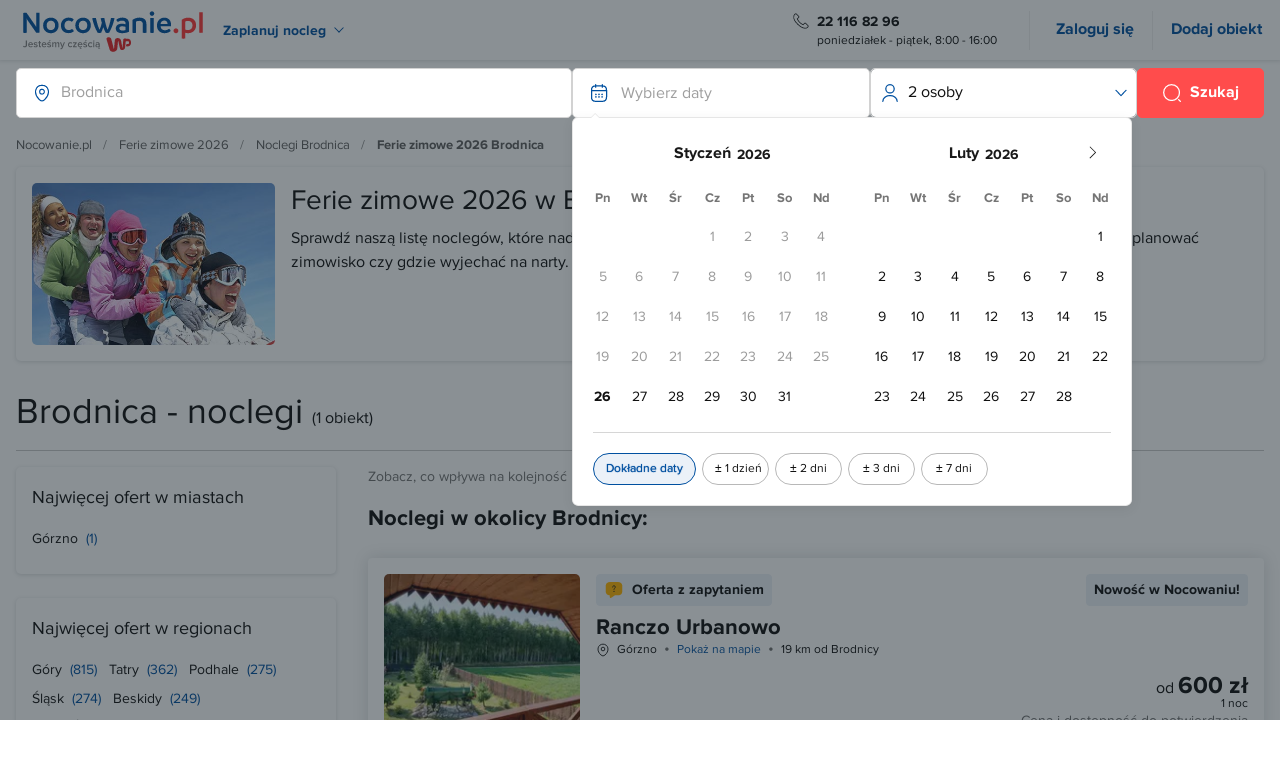

--- FILE ---
content_type: text/html; charset=UTF-8
request_url: https://ferie.nocowanie.pl/brodnica/
body_size: 59222
content:
<!DOCTYPE html>
<html lang="pl">
    <head>
        <meta http-equiv="Content-type" content="text/html; charset=utf-8"/>
    <meta name="viewport" content="width=device-width,initial-scale=1">
    <meta name="Language" content="pl"/>
    <title>Ferie zimowe 2026 w Brodnicy, Brodnica, terminy ferii</title>
    <meta name="alexaVerifyID" content="oVHA8eMjYnqgdi1NHlIm3F-irww" />
    <meta name="format-detection" content="telephone=no">
    <meta name="description" content="✅ Lista obiektów posiadających ofertę na ❆ Ferie zimowe 2026 w Brodnicy. ✅ Znajdź ofertę na Ferie zimowe 2026 z serwisem Nocowanie.pl"/>
    <meta name="keywords" content="Ferie zimowe 2026 w Brodnicy, Ferie zimowe 2026 Brodnica"/>
    <meta name="rating" content="general"/>
    <meta name="revisit-after" content="1 Day"/>

        <link rel="preconnect" href="//d.nocimg.pl/" crossorigin="use-credentials">

<link rel="preconnect" href="//i.nocimg.pl/" crossorigin="use-credentials">

<link rel="preconnect" href="https://i1.nocimg.pl/" crossorigin="use-credentials">

<link rel="preconnect" href="https://i.wpimg.pl" crossorigin="anonymous">

<link rel="preconnect" href="https://connect.facebook.net">

<link rel="preconnect" href="https://std.wpcdn.pl">

<link rel="preconnect" href="https://pixel.wp.pl">

<link rel="preconnect" href="https://stats.g.doubleclick.net">

        <link rel="dns-prefetch" href="https://www.google.com">
<link rel="dns-prefetch" href="https://www.googletagmanager.com">
<link rel="dns-prefetch" href="https://www.google-analytics.com">

    <link rel="dns-prefetch" href="https://www.googleadservices.com">
    <link rel="dns-prefetch" href="https://googleads.g.doubleclick.net">

            <link rel="preload" as="image" href="https://noc-assets.wpcdna.pl/pages/search/map/map-tile.webp" />
        
    
    
    
                        <link rel="preload" as="image" href="https://i.wpimg.pl/280x280/i1.nocimg.pl/s13/1721/14-gorzno-ranczo-urbanowo.webp" media="(min-width: 1281px)" type="image/webp">
        
                    <link rel="preload" as="image" href="https://i.wpimg.pl/200x280/i1.nocimg.pl/s13/1721/14-gorzno-ranczo-urbanowo.webp" media="(min-width: 601px) and (max-width: 1280px)" type="image/webp">
        
                    <link rel="preload" as="image" href="https://i.wpimg.pl/120x320/i1.nocimg.pl/s13/1721/14-gorzno-ranczo-urbanowo.webp" media="(max-width: 600px)" type="image/webp">
            
    
            <meta name="robots" content="index, follow, all">
    
        <link rel="apple-touch-icon" sizes="180x180" href="//d.nocimg.pl/gfx/nocowanie_pl/favicons/apple-touch-icon.png">
<link rel="icon" type="image/png" href="//d.nocimg.pl/gfx/nocowanie_pl/favicons/favicon-32x32.png" sizes="32x32">
<link rel="icon" type="image/png" href="//d.nocimg.pl/gfx/nocowanie_pl/favicons/favicon-16x16.png" sizes="16x16">
<link rel="manifest" href="/ssr/assets/manifest.json">
<link rel="mask-icon" href="//d.nocimg.pl/gfx/nocowanie_pl/favicons/safari-pinned-tab.svg" color="#0050a0">
<link rel="shortcut icon" href="//d.nocimg.pl/gfx/nocowanie_pl/favicons/favicon.ico">
<meta name="msapplication-TileColor" content="#0050a0">
<meta name="msapplication-TileImage" content="//d.nocimg.pl/gfx/nocowanie_pl/favicons/mstile-144x144.png">
<meta name="msapplication-config" content="//d.nocimg.pl/gfx/nocowanie_pl/favicons/browserconfig.xml">
<meta name="theme-color" content="#0050a0">
    
            
    <link rel="stylesheet" href="//d.nocimg.pl/n/nocowanie/v5/css/critical/rwd/search/screen-search.css?v=11271" type="text/css" />
            
    <link rel="preload" href="//d.nocimg.pl/n/nocowanie/v5/css/async/rwd/search/screen-search.css?v=11271" as="style" onload="this.onload=null;this.rel='stylesheet'" />

    <noscript>
        <link rel="stylesheet" href="//d.nocimg.pl/n/nocowanie/v5/css/async/rwd/search/screen-search.css?v=11271" />
    </noscript>


    <link rel="preload" href="//d.nocimg.pl/n/nocowanie/v5/css/modules/autocomplete/autocomplete.css?v=11271" as="style"/>

    
<script defer type="text/javascript" src="//d.nocimg.pl/n/nocowanie/v5/js/modules/event_store/event-store.min.js?v=11271"></script>


<script>
    window.lazySizesConfig = window.lazySizesConfig || {};
    window.lazySizesConfig.expand = 100;     lazySizesConfig.expFactor = 1.5; 
</script>

<script defer type="text/javascript" src="//d.nocimg.pl/n/nocowanie/v5/js/modules/navigation-main/navigation-main.min.js?v=11271"></script>

<script type="text/javascript" src="//d.nocimg.pl/n/nocowanie/v5/js/critical/common/critical-vendor-common.min.js?v=11271"></script>




    <script defer type="text/javascript" src="//d.nocimg.pl/n/nocowanie/v5/js/modules/autocomplete/autocomplete.min.js?v=11271"></script>


    <script defer type="text/javascript" src="//d.nocimg.pl/n/nocowanie/v5/js/modules/tourist_picker/tourist-picker.min.js?v=11271"></script>

            
        <script defer type="text/javascript" src="//d.nocimg.pl/n/nocowanie/v5/js/async/common/async-vendor-common.min.js?v=11271"></script>
    <script defer type="text/javascript" src="//d.nocimg.pl/n/nocowanie/v5/js/async/common/async-common.min.js?v=11271"></script>
    <script defer type="text/javascript" src="//d.nocimg.pl/n/nocowanie/v5/js/async/search/async-vendor-search.min.js?v=11271"></script>

            <script defer type="text/javascript" src="//d.nocimg.pl/n/nocowanie/v5/js/async/search/async-search.min.js?v=11271"></script>
    

            
    
    
            <script defer type="text/javascript" src="//d.nocimg.pl/n/nocowanie/v5/js/async/search/async-rwd-search.min.js?v=11271"></script>
    


    <script defer type="text/javascript" src="//d.nocimg.pl/n/nocowanie/v5/js/modules/leaflet/leaflet-vendor.min.js?v=11271"></script>


    <script defer type="text/javascript" src="//d.nocimg.pl/n/nocowanie/v5/js/modules/belka_omnibus/belka-omnibus.min.js?v=11271"></script>

    <script type="text/javascript" src="//d.nocimg.pl/n/nocowanie/v4/js/wpgdpr.min.js?v=11271"></script>
    <meta property="fb:app_id" content="265210362991624" />


    
    
    


            <script>
                if (!window.wyslano_data_layer) {
                    window.wyslano_data_layer = true;
                    window.dataLayer = window.dataLayer || [];
                    dataLayer.push({"event":"pageview","pageDomain":"ferie.nocowanie.pl","pagePath":"/brodnica/","pageType":"search","userLoggedIn":"no","userType":"anonymous","userId":null});
                     
                    
            var konwersje_c_klucz_local_storage = 'gtm_konwersjac1a';
            var dane_local_storage = JSON.parse(window.localStorage.getItem(konwersje_c_klucz_local_storage));
            var id_lokalizacji = 0;
             
            if (
                dane_local_storage &&
                dane_local_storage.startowy_referrer &&
                document.referrer === dane_local_storage.startowy_referrer &&
                (
                    dane_local_storage.obiekty_lead_c1_lub_c2 &&
                    !dane_local_storage.obiekty_lead_c1_lub_c2.includes(id_lokalizacji) 
                )
            ) {  
                var internal_content_source_type = dane_local_storage.internal_content_source_type || 'N/A';
                dataLayer.push({
                    event: 'c1_conversion',
                    internal_content_source_type:  internal_content_source_type,
                    internal_content_source_url: dane_local_storage.internal_content_source_url,
                    internal_content_source_element: dane_local_storage.typ_kliknietego_elementu || 'link tekstowy',
                    eventCategory : 'internal content measurement',
                    eventAction : 'c1: przejście z artykułu/atrakcji na listing',
                    eventLabel :  internal_content_source_type + ': ' + dane_local_storage.internal_content_source_url
                });
                  
                dane_local_storage.czy_zebrano_lead_c1_lub_c2 = true;
                dane_local_storage.obiekty_lead_c1_lub_c2.push(id_lokalizacji);
                 
                window.localStorage.removeItem(konwersje_c_klucz_local_storage);
                window.localStorage.setItem(konwersje_c_klucz_local_storage, JSON.stringify(dane_local_storage));
            }
        
                }
            </script>
        

<!-- Google Tag Manager -->
                <script>(function(w,d,s,l,i){w[l]=w[l]||[];w[l].push({'gtm.start':
                new Date().getTime(),event:'gtm.js'});var f=d.getElementsByTagName(s)[0],
                j=d.createElement(s),dl=l!='dataLayer'?'&l='+l:'';j.async=true;j.src=
                'https://www.googletagmanager.com/gtm.js?id='+i+dl;f.parentNode.insertBefore(j,f);
                })(window,document,'script','dataLayer','GTM-W5JHBGC');</script>
                <!-- End Google Tag Manager -->



    
            <script src="//d.nocimg.pl/js/nocowanie_pl/dist/modules/btn-scroll-top.min.js" defer></script>
    
    <esi:include src="/api/v3/ssr/partials/global-head/" onerror="continue" />
    

</head>
    <body>
        <!-- Google Tag Manager (noscript) -->
                <noscript><iframe src="https://www.googletagmanager.com/ns.html?id=GTM-W5JHBGC"
                height="0" width="0" style="display:none;visibility:hidden"></iframe></noscript>
                <!-- End Google Tag Manager (noscript) -->
        <div style="display: none" class="js-svg-sprites">
    <svg width="0" height="0" style="position:absolute"><symbol xml:space="preserve" viewBox="0 0 500 500" id="360" xmlns="http://www.w3.org/2000/svg"><path d="M465 234c21 0 33-15 33-33 0-19-12-34-33-34-20 0-32 15-32 34 0 18 12 33 32 33zm0-12c-12 0-18-10-18-21s6-21 18-21 19 10 19 21-7 21-19 21zM63 336c38 0 62-20 62-48 0-25-23-38-38-39 16-3 35-16 35-38 0-27-23-43-58-43-27 0-47 11-60 25l15 18c11-12 25-18 42-18 18 0 33 8 33 23s-15 21-34 21H42v26c2 0 11-1 18-1 23 0 36 7 36 23 0 15-12 25-34 25-17 0-34-7-44-19L2 309c11 15 33 27 61 27zM213 336c36 0 60-25 60-55 0-34-26-52-55-52-19 0-36 12-43 23v-5c0-29 15-54 42-54 16 0 25 6 34 14l13-21c-11-11-27-18-47-18-46 0-71 37-71 84 0 45 19 84 67 84zm-2-26c-25 0-34-20-36-38 8-11 22-19 36-19 17 0 33 9 33 29 0 13-11 28-33 28zM357 336c46 0 65-44 65-84 0-41-19-84-65-84s-65 43-65 84c0 40 19 84 65 84zm0-26c-26 0-36-28-36-58 0-32 10-59 36-59 27 0 36 27 36 59 0 30-10 58-36 58z"/><g><path d="M219 51c-64 0-122 21-170 55l3-29-19-2-5 61 59 5 2-18-27-3c44-32 98-50 157-50 67 0 129 25 176 66l14-13c-51-45-118-72-190-72zM215 449c63 0 122-21 169-55l-2 29 18 2 6-61-60-5-2 18 28 3c-45 32-99 50-157 50-68 0-129-25-177-66l-13 13c51 45 117 72 190 72z"/></g></symbol><symbol xml:space="preserve" viewBox="0 0 512 512" id="4na4" xmlns="http://www.w3.org/2000/svg"><path d="M197 263v-45h30v-43h-30V28h-79L27 176v42h119v45h51zm-58-88H71l3-4 3-6 57-91 7-12 5-7v120h-7zM455 484v-46h30v-43h-30V249h-79l-91 148v41h118v46h52zm-58-89h-68l2-4 4-6 56-90 8-12 4-8v120h-6zM196 435L413 75h-55L142 435h54z"/></symbol><symbol fill="none" viewBox="0 0 24 24" id="bag-cross" xmlns="http://www.w3.org/2000/svg"><path d="M13.39 17.36l-2.75-2.75M13.36 14.64l-2.75 2.75" stroke="var(--icon-color-accent, currentColor)" stroke-linecap="round" stroke-linejoin="round" stroke-miterlimit="10" stroke-width="1.5"/><path d="M8.81 2L5.19 5.63M15.19 2l3.62 3.63" stroke="currentColor" stroke-linecap="round" stroke-linejoin="round" stroke-miterlimit="10" stroke-width="1.5"/><path d="M2 7.85c0-1.85.99-2 2.22-2h15.56c1.23 0 2.22.15 2.22 2 0 2.15-.99 2-2.22 2H4.22C2.99 9.85 2 10 2 7.85z" stroke="currentColor" stroke-width="1.5"/><path d="M3.5 10l1.41 8.64C5.23 20.58 6 22 8.86 22h6.03c3.11 0 3.57-1.36 3.93-3.24L20.5 10" stroke="currentColor" stroke-linecap="round" stroke-width="1.5"/></symbol><symbol fill="none" viewBox="0 0 24 24" id="beach" xmlns="http://www.w3.org/2000/svg"><path d="M1.637 22.444a.268.268 0 01-.132-.177.243.243 0 01.055-.205l.077.382zm1.823-1.616h15.727v1.395c0 .038 0 .079.004.117.004.038.011.08.03.12.018.042.049.08.095.106a.307.307 0 00.151.034c.105 0 .263-.035.394-.089a.729.729 0 00.183-.103c.049-.04.102-.101.102-.185V20.7l3.813-3.623a.38.38 0 00.141-.275.372.372 0 00-.129-.279.461.461 0 00-.292-.123h-.02a.85.85 0 00-.116.005.292.292 0 00-.155.066s0 0 0 0l-4.14 3.503h-16a.34.34 0 00-.211.087.966.966 0 00-.129.134h0v.001L1.481 22a.343.343 0 00-.075.288h0c.02.104.087.187.177.242a.442.442 0 00.238.061.443.443 0 00.339-.162h0l1.3-1.6z" fill="currentColor" stroke="currentColor" stroke-width=".2"/><path d="M12.04 19.5c-.163 0-.349-.144-.349-.321v-7.457l-1.765.445a.302.302 0 01-.172-.008l-2.524-.907-2.523.907a.592.592 0 01-.095.016.58.58 0 01-.107-.021l-2.8-1.003a.321.321 0 01-.203-.295 10.388 10.388 0 01.73-4.086c.37-.929.877-1.806 1.507-2.606A10.938 10.938 0 018.515.682a11.02 11.02 0 011.523-.447l.018-.003.024-.009a11.63 11.63 0 011.323-.199 6.219 6.219 0 011.111 0c.446.04.898.11 1.345.206l.021.005a10.988 10.988 0 016.3 3.93c.63.802 1.137 1.678 1.504 2.606.374.937.65 1.92.736 2.926.033.354.08.732.08 1.123v.046c0 .125-.128.244-.244.286l-2.833 1.005a.667.667 0 01-.108.018.602.602 0 01-.112-.02l-2.51-.902-2.527.906a.266.266 0 01-.092.016c-.023 0 .022-.003 0-.008l-1.686-.445v7.457c0 .177-.186.321-.348.321zm-.082-8.71c.023 0 .07-.095.097-.082l1.782.784.039-.463c.046-.53.097-1.386-.007-2.603-.124-1.44-.51-3.697-1.647-6.246l-.264-.594-.262.589c-1.137 2.548-1.523 4.798-1.647 6.238a13.95 13.95 0 00-.007 2.59l.04.432 1.801-.732c.024-.011.06.088.075.088zm4.648-8.16c1.001 1.282 1.773 2.863 2.294 4.7.427 1.504.594 2.832.659 3.682l.03.403 2.243-.802-.006-.238a9.743 9.743 0 00-.68-3.348 9.855 9.855 0 00-1.415-2.444 10.357 10.357 0 00-2.759-2.438l-.366.485zm-9.663-.485a10.433 10.433 0 00-2.759 2.438 9.672 9.672 0 00-2.092 5.794l-.005.236 2.241.802.031-.403c.065-.851.232-2.181.659-3.683.517-1.83 1.288-3.411 2.291-4.7l-.366-.484zm9.747 8.449c.03 0 .061.005.09.015l2.223.8-.043-.488a18.815 18.815 0 00-.622-3.403C17.461 4.43 15.92 2.197 13.757.88l-.042-.025-.046-.01a10.85 10.85 0 00-.972-.157l-.55-.062.26.53c1.445 2.939 1.914 5.569 2.053 7.258.091 1.095.063 1.958.024 2.49l-.036.478 2.15-.772a.257.257 0 01.092-.016zM11.22.688c-.322.037-.648.09-.973.157l-.046.01-.041.025C7.995 2.2 6.454 4.433 5.58 7.52a18.698 18.698 0 00-.622 3.403l-.043.486 2.221-.798a.262.262 0 01.184 0l2.15.772-.036-.479a16.445 16.445 0 01.02-2.49c.141-1.69.611-4.322 2.056-7.257l.261-.53-.55.062z" fill="currentColor"/><path d="M12.04 19.5c-.163 0-.349-.144-.349-.321v-7.457l-1.765.445a.302.302 0 01-.172-.008l-2.524-.907-2.523.907a.592.592 0 01-.095.016.58.58 0 01-.107-.021l-2.8-1.003a.321.321 0 01-.203-.295 10.388 10.388 0 01.73-4.086c.37-.929.877-1.806 1.507-2.606A10.938 10.938 0 018.515.682a11.02 11.02 0 011.523-.447l.018-.003.024-.009a11.63 11.63 0 011.323-.199 6.219 6.219 0 011.111 0c.446.04.898.11 1.345.206l.021.005a10.988 10.988 0 016.3 3.93c.63.802 1.137 1.678 1.504 2.606.374.937.65 1.92.736 2.926.033.354.08.732.08 1.123v.046c0 .125-.128.244-.244.286l-2.833 1.005a.667.667 0 01-.108.018.602.602 0 01-.112-.02l-2.51-.902-2.527.906a.266.266 0 01-.092.016c-.023 0 .022-.003 0-.008l-1.686-.445v7.457c0 .177-.186.321-.348.321zm-.082-8.71c.023 0 .07-.095.097-.082l1.782.784.039-.463c.046-.53.097-1.386-.007-2.603-.124-1.44-.51-3.697-1.647-6.246l-.264-.594-.262.589c-1.137 2.548-1.523 4.798-1.647 6.238a13.95 13.95 0 00-.007 2.59l.04.432 1.801-.732c.024-.011.06.088.075.088zm4.648-8.16c1.001 1.282 1.773 2.863 2.294 4.7.427 1.504.594 2.832.659 3.682l.03.403 2.243-.802-.006-.238a9.743 9.743 0 00-.68-3.348 9.855 9.855 0 00-1.415-2.444 10.357 10.357 0 00-2.759-2.438l-.366.485zm-9.663-.485a10.433 10.433 0 00-2.759 2.438 9.672 9.672 0 00-2.092 5.794l-.005.236 2.241.802.031-.403c.065-.851.232-2.181.659-3.683.517-1.83 1.288-3.411 2.291-4.7l-.366-.484zm9.747 8.449c.03 0 .061.005.09.015l2.223.8-.043-.488a18.815 18.815 0 00-.622-3.403C17.461 4.43 15.92 2.197 13.757.88l-.042-.025-.046-.01a10.85 10.85 0 00-.972-.157l-.55-.062.26.53c1.445 2.939 1.914 5.569 2.053 7.258.091 1.095.063 1.958.024 2.49l-.036.478 2.15-.772a.257.257 0 01.092-.016zM11.22.688c-.322.037-.648.09-.973.157l-.046.01-.041.025C7.995 2.2 6.454 4.433 5.58 7.52a18.698 18.698 0 00-.622 3.403l-.043.486 2.221-.798a.262.262 0 01.184 0l2.15.772-.036-.479a16.445 16.445 0 01.02-2.49c.141-1.69.611-4.322 2.056-7.257l.261-.53-.55.062z" stroke="currentColor" stroke-width=".4"/></symbol><symbol fill="none" viewBox="0 0 24 24" id="bed" xmlns="http://www.w3.org/2000/svg"><g clip-path="url(#aeclip0_1302_609)" stroke="currentColor" stroke-miterlimit="10"><path d="M2 20.55h20v-5.82c0-.53-.39-.96-.87-.96H2.87c-.48 0-.87.43-.87.96v5.82z"/><path d="M2 20.06V22M22 20.06V22" stroke-linecap="round"/><path d="M12.06 13.72l-.01-2.75c0-.55-.42-.99-.94-.99H4.48a.96.96 0 00-.97.95v3.02V7c0-.55.42-1 .95-1h15.1c.52 0 .95.45.95 1v6.95-2.89c0-.55-.42-1.13-.94-1.13H13c-.52 0-.94.58-.94 1.13v2.66z"/></g><defs><clipPath id="aeclip0_1302_609"><path fill="currentColor" d="M0 0h24v24H0z"/></clipPath></defs></symbol><symbol fill="none" viewBox="0 0 512 512" id="bond" xmlns="http://www.w3.org/2000/svg"><path d="M503.469 114.295v279.118H8.536v-90.177s25.6-4.294 33.988-12.882c8.792-9.002 12.945-17.177 12.945-34.353 0-17.177-4.267-25.765-12.945-34.353-8.678-8.588-33.988-21.471-33.988-21.471v-85.882h494.933z" fill="#FF3936"/><path fill-rule="evenodd" clip-rule="evenodd" d="M512 118.768c-.454-5.157-4.166-8.29-8.505-8.768l-494.053.014c-5.114.457-9.15 3.416-8.696 8.573L.56 204.355c-.474 4.374 4.167 8.29 8.505 8.768 24.022-.417 42.887 18.685 42.372 42.117.412 24.217-18.535 43.235-42.557 43.651-4.338-.478-9.15 3.418-8.697 8.573L0 393.233c.453 5.157 4.166 8.29 8.504 8.767l494.053-.013c5.115-.457 9.151-3.417 8.697-8.573.356-93.579.541-179.348.746-274.646zm-17.006 197.278l-.769 69.363-477.003-1.511-.008-68.428c32.245-4.617 56.176-35.341 50.669-68.63-3.974-25.63-23.92-47.233-50.877-50.885l.77-69.363 477.002 1.512.008 68.427.208 119.515z" fill="#FF3936"/><path d="M194.224 305.742c21.282.676 31.111-13.297 31.451-29.021-.429-14.783-8.981-25.338-20.155-26.935 9.958-2.651 17.783-10.339 17.355-25.121.639-12.264-9.13-27.067-31.179-26.802L128 197.564l.076 108.974 66.148-.796zm-10.115-67.954l-24.651-.37.638-12.264 23.734-.419c4.286.481 7.037 2.846 7.337 6.306-.47 4.402-3.689 6.439-7.058 6.747zm.985 40.886l-25.418.573.488-13.995 25.419-.572c4.287.482 7.037 2.846 6.569 7.248 1.216 4.249-2.004 6.286-7.058 6.746zm104.365 28.852c33.075-.398 58.383-21.885 57.996-55.852.53-33.177-25.147-55.249-57.454-55.793-33.074.398-57.467 22.672-57.996 55.851.388 33.966 26.065 56.039 57.454 55.794zm.061-28.776c-14.394.439-24.78-11.692-25.208-26.474.339-15.725 10.317-27.968 25.628-27.619 15.312.349 24.781 11.692 25.209 26.474-.34 15.724-10.318 27.967-25.629 27.619zm171.28 27.113l-.075-108.973-32.158 1.186-.719 50.633-35.874-51.658-33.074.399.076 108.973 32.158-1.186-.497-54.882 39.541 54.812 30.622.696z" fill="#fff"/></symbol><symbol fill="none" viewBox="0 0 24 24" id="calendar" xmlns="http://www.w3.org/2000/svg"><path d="M8 2v3M16 2v3M3.5 9.09h17M21 8.5V17c0 3-1.5 5-5 5H8c-3.5 0-5-2-5-5V8.5c0-3 1.5-5 5-5h8c3.5 0 5 2 5 5z" stroke="currentColor" stroke-width="1.5" stroke-miterlimit="10" stroke-linecap="round" stroke-linejoin="round"/><path d="M15.695 13.7h.009M15.695 16.7h.009M11.995 13.7h.01M11.995 16.7h.01M8.294 13.7h.01M8.294 16.7h.01" stroke="currentColor" stroke-width="2" stroke-linecap="round" stroke-linejoin="round"/></symbol><symbol fill="none" viewBox="0 0 24 24" id="calendar-tick" xmlns="http://www.w3.org/2000/svg"><path d="M8 5.75c-.41 0-.75-.34-.75-.75V2c0-.41.34-.75.75-.75s.75.34.75.75v3c0 .41-.34.75-.75.75zM16 5.75c-.41 0-.75-.34-.75-.75V2c0-.41.34-.75.75-.75s.75.34.75.75v3c0 .41-.34.75-.75.75zM8.5 14.5c-.26 0-.52-.11-.71-.29-.18-.19-.29-.44-.29-.71 0-.13.03-.26.08-.38s.12-.23.21-.33c.37-.37 1.04-.37 1.42 0 .18.19.29.45.29.71 0 .06-.01.13-.02.2-.01.06-.03.12-.06.18-.02.06-.05.12-.09.18l-.12.15c-.19.18-.45.29-.71.29zM12 14.5c-.13 0-.26-.03-.38-.08-.13-.05-.23-.12-.33-.21-.18-.19-.29-.44-.29-.71 0-.13.03-.26.08-.38s.12-.23.21-.33c.1-.09.2-.16.33-.21.37-.15.81-.07 1.09.21.18.19.29.45.29.71 0 .06-.01.13-.02.2-.01.06-.03.12-.06.18-.02.06-.05.12-.09.18-.03.05-.08.1-.12.15-.19.18-.45.29-.71.29zM8.5 18c-.13 0-.26-.03-.38-.08a.933.933 0 01-.33-.21.933.933 0 01-.21-.33.995.995 0 01-.08-.38c0-.13.03-.26.08-.38.05-.13.12-.24.21-.33.09-.09.2-.16.33-.21.24-.1.52-.11.76 0 .13.05.24.12.33.21.09.09.16.2.21.33.05.12.08.25.08.38s-.03.26-.08.38c-.05.13-.12.24-.21.33-.09.09-.2.16-.33.21-.12.05-.25.08-.38.08zM20.5 9.84h-17c-.41 0-.75-.34-.75-.75s.34-.75.75-.75h17c.41 0 .75.34.75.75s-.34.75-.75.75zM18 23.75a4.64 4.64 0 01-3.13-1.19c-.36-.3-.68-.68-.94-1.12-.44-.72-.68-1.57-.68-2.44 0-2.62 2.13-4.75 4.75-4.75A4.758 4.758 0 0122.75 19c0 .87-.24 1.72-.69 2.45-.84 1.42-2.4 2.3-4.06 2.3zm0-8c-1.79 0-3.25 1.46-3.25 3.25 0 .59.16 1.17.47 1.67.17.3.39.55.63.76.6.54 1.35.82 2.15.82 1.15 0 2.19-.59 2.78-1.57.31-.51.47-1.08.47-1.68 0-.78-.29-1.54-.81-2.15-.62-.7-1.51-1.1-2.44-1.1z" fill="currentColor"/><path d="M17.43 20.74c-.19 0-.38-.07-.53-.22l-.99-.99a.754.754 0 010-1.06c.29-.29.77-.29 1.06 0l.48.48 1.6-1.48c.3-.28.78-.26 1.06.04s.26.78-.04 1.06l-2.13 1.97c-.15.13-.33.2-.51.2z" fill="currentColor"/><path d="M15.37 22.75H8c-3.65 0-5.75-2.1-5.75-5.75V8.5c0-3.65 2.1-5.75 5.75-5.75h8c3.65 0 5.75 2.1 5.75 5.75v7.86c0 .31-.19.59-.49.7-.29.11-.62.03-.83-.21-.62-.7-1.51-1.1-2.44-1.1-1.79 0-3.25 1.46-3.25 3.25 0 .59.16 1.17.47 1.67.17.3.39.55.63.76.24.2.33.53.22.83-.09.29-.37.49-.69.49zM8 4.25c-2.86 0-4.25 1.39-4.25 4.25V17c0 2.86 1.39 4.25 4.25 4.25h5.82a4.7 4.7 0 01-.57-2.25c0-2.62 2.13-4.75 4.75-4.75.79 0 1.57.2 2.25.57V8.5c0-2.86-1.39-4.25-4.25-4.25H8z" fill="currentColor"/></symbol><symbol fill="none" viewBox="0 0 24 24" id="call-calling" xmlns="http://www.w3.org/2000/svg"><path d="M21.97 18.33c0 .36-.08.73-.25 1.09-.17.36-.39.7-.68 1.02-.49.54-1.03.93-1.64 1.18-.6.25-1.25.38-1.95.38-1.02 0-2.11-.24-3.26-.73s-2.3-1.15-3.44-1.98a28.75 28.75 0 01-3.28-2.8 28.414 28.414 0 01-2.79-3.27c-.82-1.14-1.48-2.28-1.96-3.41C2.24 8.67 2 7.58 2 6.54c0-.68.12-1.33.36-1.93.24-.61.62-1.17 1.15-1.67C4.15 2.31 4.85 2 5.59 2c.28 0 .56.06.81.18.26.12.49.3.67.56l2.32 3.27c.18.25.31.48.4.7.09.21.14.42.14.61 0 .24-.07.48-.21.71-.13.23-.32.47-.56.71l-.76.79c-.11.11-.16.24-.16.4 0 .08.01.15.03.23.03.08.06.14.08.2.18.33.49.76.93 1.28.45.52.93 1.05 1.45 1.58.54.53 1.06 1.02 1.59 1.47.52.44.95.74 1.29.92.05.02.11.05.18.08.08.03.16.04.25.04.17 0 .3-.06.41-.17l.76-.75c.25-.25.49-.44.72-.56.23-.14.46-.21.71-.21.19 0 .39.04.61.13.22.09.45.22.7.39l3.31 2.35c.26.18.44.39.55.64.1.25.16.5.16.78z" stroke="currentColor" stroke-width="1.5" stroke-miterlimit="10"/><path d="M18.5 9c0-.6-.47-1.52-1.17-2.27-.64-.69-1.49-1.23-2.33-1.23M22 9c0-3.87-3.13-7-7-7" stroke="currentColor" stroke-width="1.5" stroke-linecap="round" stroke-linejoin="round"/></symbol><symbol fill="none" viewBox="0 0 24 24" id="camera" xmlns="http://www.w3.org/2000/svg"><path d="M6.76 22h10.48c2.76 0 3.86-1.69 3.99-3.75l.52-8.26A3.753 3.753 0 0018 6c-.61 0-1.17-.35-1.45-.89l-.72-1.45C15.37 2.75 14.17 2 13.15 2h-2.29c-1.03 0-2.23.75-2.69 1.66l-.72 1.45C7.17 5.65 6.61 6 6 6 3.83 6 2.11 7.83 2.25 9.99l.52 8.26C2.89 20.31 4 22 6.76 22zM10.5 8h3" stroke="currentColor" stroke-width="1.5" stroke-linecap="round" stroke-linejoin="round"/><path d="M12 18c1.79 0 3.25-1.46 3.25-3.25S13.79 11.5 12 11.5s-3.25 1.46-3.25 3.25S10.21 18 12 18z" stroke="currentColor" stroke-width="1.5" stroke-linecap="round" stroke-linejoin="round"/></symbol><symbol fill="none" viewBox="0 0 24 24" id="check-1" xmlns="http://www.w3.org/2000/svg"><path d="M7.75 12.666l3.496 3.496L18.25 9.17" stroke="currentColor" stroke-width="1.5" stroke-linecap="round" stroke-linejoin="round"/></symbol><symbol viewBox="0 0 512 512" id="check-2" xmlns="http://www.w3.org/2000/svg"><path d="M356.656 157.464l-4.56-4.52-4.208 4.864-136.616 158.384-51.864-51.232-4.224 4.216-18.672 18.664 74.104 71.064 4.144-4.616 160.424-178.48-4.064-4.016z"/><path d="M256 5.616C117.936 5.616 5.608 117.944 5.608 256S117.936 506.384 256 506.384 506.392 394.056 506.392 256 394.064 5.616 256 5.616zm0 473.608c-123.08 0-223.2-100.136-223.2-223.216S132.928 32.8 256 32.8 479.208 132.928 479.208 256c0 123.088-100.128 223.224-223.208 223.224z"/></symbol><symbol fill="none" viewBox="0 0 24 24" id="clock" xmlns="http://www.w3.org/2000/svg"><path d="M12 21a9 9 0 100-18 9 9 0 000 18z" fill="#FFB400"/><path d="M12 7v5l2 3" stroke="#000" stroke-linecap="round" stroke-linejoin="round"/><path d="M12 21a9 9 0 100-18 9 9 0 000 18z" stroke="#FFB400" stroke-linecap="round" stroke-linejoin="round"/></symbol><symbol fill="none" viewBox="0 0 24 24" id="clock-1" xmlns="http://www.w3.org/2000/svg"><path d="M22 12c0 5.52-4.48 10-10 10S2 17.52 2 12 6.48 2 12 2s10 4.48 10 10z" stroke="currentColor" stroke-width="1.5" stroke-linecap="round" stroke-linejoin="round"/><path d="M15.71 15.18l-3.1-1.85c-.54-.32-.98-1.09-.98-1.72v-4.1" stroke="currentColor" stroke-width="1.5" stroke-linecap="round" stroke-linejoin="round"/></symbol><symbol viewBox="0 0 512 512" id="comment-2" xmlns="http://www.w3.org/2000/svg"><path d="M107.272 394.912l-3.512-2.464C46.144 352 13.088 291.984 13.088 227.8c0-116.624 108.968-211.504 242.904-211.504s242.904 94.88 242.904 211.504-108.968 211.496-242.904 211.496c-14.832 0-30.176-1.296-45.592-3.856l-3.016-.504-100.12 60.752V394.912zm13.328 74.584l83.824-50.384C221.872 422.616 239.2 424.4 256 424.4c125.712 0 227.984-88.192 227.984-196.6 0-108.4-102.272-196.584-227.984-196.584S28.008 119.4 28.008 227.8c0 62.72 34.936 121.76 93.704 158.784l-1.112 82.912zm56.912-171.456c-4.112 0-7.448-3.336-7.448-7.456s3.336-7.472 7.448-7.472H334.48c4.112 0 7.448 3.352 7.448 7.472s-3.336 7.456-7.448 7.456H177.512zm-31.4-94.176c-4.112 0-7.448-3.336-7.448-7.448s3.336-7.472 7.448-7.472h219.752c4.12 0 7.464 3.352 7.464 7.472 0 4.112-3.344 7.448-7.464 7.448H146.112z"/></symbol><symbol viewBox="0 0 512 512" id="date-available" xmlns="http://www.w3.org/2000/svg"><path d="M169.52 58.96h-68.096V21.384H84.416V58.96H23.784v431.656h464.44V58.968h-50.016V21.384h-17.04V58.96H274.52V21.384h-17.016V58.96H169.52zM472.8 475.176H39.256v-304.76H472.8v304.76zM186.528 74.408h70.952v39.152h17.024V74.408h146.664v39.152h17.024V74.408h34.584v80.584H39.256V74.408h45.152v39.152h17.024V74.408h85.096z"/><path d="M376.208 260.792l-11.352-12.648-125.712 112.728-73.984-75.088-12.12 11.968 85.36 86.616z"/></symbol><symbol viewBox="0 0 512 512" id="date-unavailable" xmlns="http://www.w3.org/2000/svg"><path d="M169.52 58.96h-68.096V21.384H84.416V58.96H23.784v431.656h464.44V58.968h-50.016V21.384h-17.04V58.96H274.52V21.384h-17.016V58.96H169.52zM472.8 475.176H39.256v-304.76H472.8v304.76zM186.528 74.408h70.952v39.152h17.024V74.408h146.664v39.152h17.024V74.408h34.584v80.584H39.256V74.408h45.152v39.152h17.024V74.408h85.096z"/><path d="M344.472 241.176l-11.768-11.768-83.12 83.112-83.128-83.112-11.784 11.768 83.128 83.12-83.128 83.128 11.784 11.776 83.128-83.112 83.12 83.112 11.768-11.776-83.112-83.128z"/></symbol><symbol fill="none" viewBox="0 0 24 24" id="document-text" xmlns="http://www.w3.org/2000/svg"><path d="M21 7v10c0 3-1.5 5-5 5H8c-3.5 0-5-2-5-5V7c0-3 1.5-5 5-5h8c3.5 0 5 2 5 5z" stroke="currentColor" stroke-width="1.5" stroke-miterlimit="10" stroke-linecap="round" stroke-linejoin="round"/><path d="M14.5 4.5v2c0 1.1.9 2 2 2h2M8 13h4M8 17h8" stroke="currentColor" stroke-width="1.5" stroke-miterlimit="10" stroke-linecap="round" stroke-linejoin="round"/></symbol><symbol xml:space="preserve" shape-rendering="geometricPrecision" text-rendering="geometricPrecision" image-rendering="optimizeQuality" fill-rule="evenodd" clip-rule="evenodd" viewBox="0 0 512 512" id="exclamation-2" xmlns="http://www.w3.org/2000/svg"><path d="M292 369h-77c-1 0-3 0-4 1-1 0-3 1-4 2-1 2-2 3-2 4-1 2-1 3-1 5v67c0 1 0 3 1 4 0 2 1 3 2 4s3 2 4 3h86l3-3c2-1 2-2 3-4 1-1 1-3 1-4v-67c0-2 0-3-1-5-1-1-1-2-3-4-1-1-2-2-3-2-2-1-3-1-5-1zm-77-15h77c4 0 7 1 10 2 4 1 7 3 9 6 3 2 5 5 6 8 1 4 2 7 2 11v67c0 3-1 7-2 10s-3 6-6 9c-3 2-5 4-9 6-3 1-6 2-10 2h-77c-3 0-7-1-10-2-3-2-6-4-8-6-3-3-5-6-6-9-2-3-2-7-2-10v-67c0-4 0-7 2-11 1-3 3-6 6-8 2-3 5-5 8-6s7-2 10-2zM310 56c-1-2-3-3-4-3-1-1-3-1-4-1h-96c-2 0-3 0-4 1-2 0-3 1-4 3l-3 3v4l8 231c0 2 1 3 1 4 1 2 2 3 3 4 1 2 3 2 4 3s3 1 4 1h77c2 0 3 0 5-1 1-1 2-1 4-3 1-1 2-2 2-4 1-1 1-2 1-4l9-231c0-1 0-3-1-4 0-1-1-2-2-3zm2-17c3 1 6 3 9 6 2 3 4 6 5 9 2 3 2 6 2 10l-8 231c-1 3-1 6-3 10-1 3-3 6-6 8-3 3-5 5-9 6-3 1-6 2-10 2h-77c-3 0-7-1-10-2s-6-3-9-6c-2-2-4-5-6-8-1-4-2-7-2-11l-8-230c-1-4 0-7 1-10 2-3 3-6 6-9s5-5 9-6c3-1 6-2 10-2h96c3 0 7 1 10 2z"/></symbol><symbol viewBox="0 0 512 512" id="favicon" xmlns="http://www.w3.org/2000/svg"><path d="M227.755 1.792C15.617 25.941-75.007 285.184 75.947 436.054 236.63 596.737 510.805 483.244 510.805 256c0-151.978-132.95-271.36-283.05-254.208zm-51.029 93.355c.939.683 16.64 22.784 34.816 49.066 36.864 53.162 64.853 93.525 94.294 135.68 10.752 15.445 20.822 30.464 22.358 33.28 2.56 4.779 2.731-2.56 2.816-105.472.086-103.594.256-110.592 3.072-111.787 1.622-.683 12.971-1.195 25.173-1.195s23.552.512 25.173 1.195c4.608 1.963 4.608 316.33 0 317.781-6.315 1.962-27.392 4.352-38.827 4.352l-11.947.086-12.032-17.493c-6.656-9.642-25.173-36.352-41.13-59.306-44.374-63.744-96.768-139.264-99.072-142.762-1.536-2.475-2.048 21.162-2.133 107.264l-.085 110.421-7.68 1.11c-9.472 1.45-43.606.341-46.507-1.536-3.157-1.962-3.157-314.283 0-316.245 6.826-4.352 47.019-7.766 51.712-4.438z"/></symbol><symbol viewBox="0 0 512 512" id="favicon-bordered" xmlns="http://www.w3.org/2000/svg"><path d="M227.755 1.792C15.617 25.941-75.007 285.184 75.947 436.054 236.63 596.822 510.805 483.244 510.805 256c0-151.978-132.864-271.36-283.05-254.208zm77.312 15.19C474.369 51.627 554.069 246.7 458.155 391.681c-94.976 143.616-309.163 143.616-404.31 0C-34.987 257.452 24.49 79.703 176.639 25.174c37.035-13.312 87.722-16.555 128.427-8.192z"/><path d="M133.12 97.877l-7.68 1.963-.427 157.44-.427 157.355L129.28 416c8.79 2.389 46.592 1.365 48.384-1.365.939-1.536 1.365-46.336 1.109-112.981-.256-60.757 0-110.507.512-110.507s2.645 3.499 4.779 7.851c3.413 7.083 15.872 25.258 83.883 122.538 12.714 18.091 32.683 46.848 44.373 64l21.334 31.062 22.187-.768c12.202-.512 23.894-1.365 26.026-2.048l3.84-1.195V97.707l-5.291-1.109c-10.07-1.963-43.349-1.195-46.592 1.195-2.816 2.048-2.901 8.874-2.389 112.554.256 60.672-.086 109.738-.768 109.056s-3.84-5.546-7.082-10.923c-5.462-9.046-25.856-38.741-81.238-117.93-12.63-18.176-32.597-46.934-44.374-64L176.64 95.574l-17.92.171c-9.814.085-21.334 1.024-25.6 2.133z"/></symbol><symbol fill="none" viewBox="0 0 24 24" id="flash-bold" xmlns="http://www.w3.org/2000/svg"><path d="M17.91 10.72h-3.09v-7.2c0-1.68-.91-2.02-2.02-.76l-.8.91-6.77 7.7c-.93 1.05-.54 1.91.86 1.91h3.09v7.2c0 1.68.91 2.02 2.02.76l.8-.91 6.77-7.7c.93-1.05.54-1.91-.86-1.91z" fill="currentColor"/></symbol><symbol viewBox="0 0 512 512" id="home-2" xmlns="http://www.w3.org/2000/svg"><path d="M370.672 135.128V59.544h-16v59.584L256 20.456 12.352 264.112l11.312 11.312L256 43.08l232.328 232.344 11.312-11.312z"/><path d="M410.672 475.544h-120v-104h-88.008v104h-104v-216h-16v232h136v-104h56.008v104h152v-232h-16z"/></symbol><symbol xml:space="preserve" shape-rendering="geometricPrecision" text-rendering="geometricPrecision" image-rendering="optimizeQuality" fill-rule="evenodd" clip-rule="evenodd" viewBox="0 0 512 512" id="info" xmlns="http://www.w3.org/2000/svg"><path d="M256 21C126 21 21 126 21 256s105 235 235 235 235-105 235-235S386 21 256 21zm0 447c-117 0-212-95-212-212S139 44 256 44s212 95 212 212-95 212-212 212z"/><path d="M256 191c11 0 20-9 20-20s-9-20-20-20-20 9-20 20 9 20 20 20zm16 170V210h-33v151h33z"/></symbol><symbol fill="none" viewBox="0 0 24 24" id="info-circle" xmlns="http://www.w3.org/2000/svg"><path d="M12 22c5.5 0 10-4.5 10-10S17.5 2 12 2 2 6.5 2 12s4.5 10 10 10zM12 8v5" stroke="currentColor" stroke-width="1.5" stroke-linecap="round" stroke-linejoin="round"/><path d="M11.995 16h.009" stroke="currentColor" stroke-width="2" stroke-linecap="round" stroke-linejoin="round"/></symbol><symbol xml:space="preserve" viewBox="0 0 512 512" id="instant-2" xmlns="http://www.w3.org/2000/svg"><path d="M381 274l-112-47 84-199-218 204 112 48-84 199z"/></symbol><symbol fill="none" viewBox="0 0 24 24" id="like-colored" xmlns="http://www.w3.org/2000/svg"><path d="M7.48 18.35l3.1 2.4c.4.4 1.3.6 1.9.6h3.8c1.2 0 2.5-.9 2.8-2.1l2.4-7.3c.5-1.4-.4-2.6-1.9-2.6h-4c-.6 0-1.1-.5-1-1.2l.5-3.2c.2-.9-.4-1.9-1.3-2.2-.8-.3-1.8.1-2.2.7l-4.1 6.1" stroke="#212121" stroke-width="1.5" stroke-miterlimit="10"/><path d="M2.38 18.35v-9.8c0-1.4.6-1.9 2-1.9h1c1.4 0 2 .5 2 1.9v9.8c0 1.4-.6 1.9-2 1.9h-1c-1.4 0-2-.5-2-1.9z" fill="#FFB400" stroke="#212121" stroke-width="1.5" stroke-linecap="round" stroke-linejoin="round"/></symbol><symbol fill="none" viewBox="0 0 24 24" id="location" xmlns="http://www.w3.org/2000/svg"><path d="M12 13.43a3.12 3.12 0 100-6.24 3.12 3.12 0 000 6.24z" stroke="currentColor" stroke-width="1.5"/><path d="M3.62 8.49c1.97-8.66 14.8-8.65 16.76.01 1.15 5.08-2.01 9.38-4.78 12.04a5.193 5.193 0 01-7.21 0c-2.76-2.66-5.92-6.97-4.77-12.05z" stroke="currentColor" stroke-width="1.5"/></symbol><symbol viewBox="0 0 512 512" id="lock" xmlns="http://www.w3.org/2000/svg"><path d="M425.136 177.16H389.8v-73.2c0-52.936-43.064-95.992-95.984-95.992h-75.64c-52.928 0-95.992 43.056-95.992 95.992v73.2H86.856c-9.944 0-18 8.056-18 18v175.816c0 73.368 59.688 133.064 133.064 133.064h108.16c73.368 0 133.064-59.688 133.064-133.064V195.16c-.008-9.944-8.064-18-18.008-18zm-266.944-73.2c0-33.08 26.904-59.992 59.984-59.992h75.64c33.08 0 59.992 26.912 59.992 59.992v73.2H158.192v-73.2zm248.944 267.016c0 53.52-43.536 97.064-97.064 97.064h-108.16c-53.52 0-97.064-43.544-97.064-97.064V213.16h302.28v157.816z"/><path d="M238 408.28c0 9.944 8.056 18 18 18s18-8.056 18-18v-51.392a17.88 17.88 0 003.416-10.528c0-9.944-8.056-18-18-18h-6.832c-9.944 0-18 8.056-18 18 0 3.936 1.264 7.568 3.416 10.528v51.392z"/></symbol><symbol xml:space="preserve" viewBox="0 0 512 512" id="lock-open" xmlns="http://www.w3.org/2000/svg"><path d="M387 108c0-52-42-94-94-94h-74c-52 0-94 42-94 94v71H91c-10 0-18 8-18 18v171c0 72 59 130 130 130h106c71 0 130-58 130-130V197c0-9-7-16-15-18H161v-71c0-33 26-59 58-59h74c32 0 58 26 58 59h36zm16 260c0 52-42 95-94 95H203c-52 0-94-43-94-95V214h294v154z"/><path d="M240 388c0 8 7 15 16 15s16-7 16-15v-45c1-2 3-5 3-9 0-8-7-15-16-15h-6c-9 0-16 7-16 15 0 4 2 7 3 9v45z"/></symbol><symbol viewBox="0 0 512 512" id="mail" xmlns="http://www.w3.org/2000/svg"><path d="M504.92 101.128V83.816H7.08v17.312l248.936 123.36z"/><path d="M256.016 268.056L7.08 144.688v283.504h497.84V144.688z"/></symbol><symbol viewBox="0 0 512 512" id="mail-2" xmlns="http://www.w3.org/2000/svg"><path d="M16 88v336h480V88H16zm240.56 171.68L40.096 104h432.936L256.56 259.68zM32 114.496l221.368 159.256 3.24 2.752 3.144-2.248L480 113.88V408H32V114.496z"/></symbol><symbol viewBox="0 0 24 24" id="message-question" xmlns="http://www.w3.org/2000/svg"><path d="M17 18.43h-4l-4.45 2.96A.997.997 0 017 20.56v-2.13c-3 0-5-2-5-5v-6c0-3 2-5 5-5h10c3 0 5 2 5 5v6c0 3-2 5-5 5z" fill="currentColor"/><path d="M12 11.36v-.21c0-.68.42-1.04.84-1.33.41-.28.82-.64.82-1.3 0-.92-.74-1.66-1.66-1.66-.92 0-1.66.74-1.66 1.66" stroke="#212121" stroke-linecap="round" stroke-linejoin="round"/><path d="M11.995 13.75h.01" stroke="#212121" stroke-width="1.5" stroke-linecap="round" stroke-linejoin="round"/></symbol><symbol viewBox="0 0 512 512" id="mobile" xmlns="http://www.w3.org/2000/svg"><path d="M407.472 8.776h-302.96c-12.056 0-21.872 9.808-21.872 21.856v450.736c0 12.056 9.816 21.856 21.872 21.856H407.48c5.856 0 11.36-2.272 15.488-6.408s6.392-9.624 6.392-15.456V30.632c0-12.056-9.832-21.856-21.888-21.856zm-302.96 16h302.952c3.248 0 5.888 2.624 5.888 5.856v59.68H98.648v-59.68c0-3.232 2.632-5.856 5.864-5.856zm308.848 81.536V379.08H98.648V106.312H413.36zm-5.872 380.912H104.512c-3.24 0-5.872-2.624-5.872-5.856V395.08h314.72v86.288c0 3.232-2.624 5.856-5.872 5.856z"/><path d="M256 410.664c-16.272 0-29.504 13.224-29.504 29.48 0 16.272 13.232 29.504 29.504 29.504s29.496-13.232 29.496-29.504c0-16.256-13.232-29.48-29.496-29.48zm0 42.984c-7.448 0-13.504-6.064-13.504-13.504s6.056-13.48 13.504-13.48c7.44 0 13.496 6.048 13.496 13.48S263.44 453.648 256 453.648z"/></symbol><symbol fill="none" viewBox="0 0 24 24" id="monitor" xmlns="http://www.w3.org/2000/svg"><path d="M6.44 2h11.11C21.11 2 22 2.89 22 6.44v6.33c0 3.56-.89 4.44-4.44 4.44H6.44C2.89 17.22 2 16.33 2 12.78V6.44C2 2.89 2.89 2 6.44 2zM12 17.22V22M2 13h20M7.5 22h9" stroke="currentColor" stroke-width="1.5" stroke-linecap="round" stroke-linejoin="round"/></symbol><symbol viewBox="0 0 512 512" id="museum" xmlns="http://www.w3.org/2000/svg"><path d="M19.696 500.248c-4.104 0-7.432-3.328-7.432-7.416v-51.16c0-4.096 3.336-7.432 7.432-7.432h29.128l.008-248.144-29.184.016c-1.96 0-3.864-.8-5.232-2.168a7.388 7.388 0 01-2.208-5.256v-26.2a7.467 7.467 0 013.784-6.472l236.4-133.304a7.557 7.557 0 013.64-.952c1.28 0 2.536.336 3.64.952l236.344 133.304a7.468 7.468 0 013.768 6.472v26.144a7.43 7.43 0 01-7.424 7.424h-29.144v248.192h29.136c4.096 0 7.432 3.336 7.432 7.432v51.16c0 4.088-3.336 7.416-7.432 7.416H19.696zm7.416-14.84h457.816v-36.304h-29.12c-4.096 0-7.416-3.336-7.416-7.432V417.64h-92.76c-4.096 0-7.424-3.336-7.424-7.432V186.064h-34.664v224.152c0 4.096-3.336 7.432-7.432 7.432h-100.16c-4.096 0-7.44-3.336-7.44-7.432V186.088h-34.664v224.128c0 4.096-3.336 7.432-7.432 7.432H63.664v24.032c0 4.096-3.336 7.432-7.432 7.432h-29.12v36.296zm335.944-82.624h85.336V187.152h-85.336v215.632zm-149.68 0h85.312V187.152h-85.312v215.632zm-149.704 0H149V187.152H63.672v215.632zm-36.608-245.96v14.44l457.864-.064v-14.376L256.04 27.712 27.064 156.824z"/></symbol><symbol viewBox="0 0 512 512" id="n-narty" xmlns="http://www.w3.org/2000/svg"><path d="M108.472 440.688H77.176V111.12a6.997 6.997 0 006.048-6.928v-86.72c0-3.856-3.128-7-6.984-7H51.528c-3.856 0-7 3.144-7 7v86.72c0 3.536 2.648 6.472 6.072 6.928v329.568H19.296c-3.848 0-6.984 3.128-6.984 6.992v14.928c0 3.856 3.136 7 6.984 7H50.6v19.984c0 7.304 5.952 13.248 13.28 13.248 7.344 0 13.296-5.944 13.296-13.248v-19.984h31.288c3.856 0 6.992-3.144 6.992-7V447.68c.008-3.864-3.128-6.992-6.984-6.992zM58.512 97.192V24.464h10.736v72.728H58.512zm42.968 357.472v.944H26.296v-.944h75.184zM492.704 440.688h-31.296V111.12c3.416-.464 6.064-3.392 6.064-6.928v-86.72c0-3.856-3.144-7-7-7h-24.704c-3.856 0-6.992 3.144-6.992 7v86.72c0 3.536 2.648 6.472 6.064 6.928v329.568h-31.296a6.994 6.994 0 00-6.992 6.992v14.928c0 3.856 3.136 7 6.992 7h31.296v19.984c0 7.304 5.944 13.248 13.272 13.248 7.336 0 13.296-5.944 13.296-13.248v-19.984h31.296c3.848 0 6.984-3.144 6.984-7V447.68c0-3.864-3.136-6.992-6.984-6.992zM442.76 97.192V24.464h10.728v72.728H442.76zm42.944 357.472v.944h-75.168v-.944h75.168zM199.832 9.16h-3.912c-20.584 0-37.336 16.76-37.336 37.344v419c0 20.584 16.752 37.344 37.336 37.344h3.912c20.6 0 37.344-16.76 37.344-37.344v-419c0-20.584-16.736-37.344-37.344-37.344zm-10.688 242.424H223.2v90.168c0 6.424-5.224 11.64-11.648 11.64h-27.344c-6.416 0-11.64-5.216-11.64-11.64v-73.016c0-26.264 9.776-46.384 29.032-59.784 7.96-5.536 16.08-8.784 21.6-10.544v39.184h-34.056c-3.848 0-6.984 3.136-6.984 6.984-.008 3.864 3.128 7.008 6.984 7.008zm10.688 237.28h-3.912c-12.88 0-23.36-10.488-23.36-23.36V364.576a25.644 25.644 0 0011.64 2.808h27.344c4.064 0 8.056-.976 11.648-2.808v100.928c0 12.872-10.48 23.36-23.36 23.36zm-3.912-465.72h3.912c12.872 0 23.36 10.488 23.36 23.36v137.328c-6.76 1.784-17.976 5.64-29.272 13.44-8.632 5.952-15.8 13.168-21.36 21.544V46.504c0-12.872 10.48-23.36 23.36-23.36zM305.168 9.16h-3.92c-20.592 0-37.344 16.76-37.344 37.344v419c0 20.584 16.752 37.344 37.344 37.344h3.92c20.584 0 37.328-16.76 37.328-37.344v-419c0-20.584-16.736-37.344-37.328-37.344zm-27.28 174.672V46.504c0-12.872 10.488-23.36 23.36-23.36h3.92c12.864 0 23.36 10.488 23.36 23.36v172.312c-5.584-8.384-12.736-15.608-21.36-21.544-11.296-7.8-22.528-11.656-29.28-13.44zm27.28 305.032h-3.92c-12.872 0-23.36-10.488-23.36-23.36V364.576a25.661 25.661 0 0011.632 2.808h27.368c4.112 0 8.056-.96 11.64-2.792v100.912c0 12.872-10.488 23.36-23.36 23.36zm11.72-135.472H289.52c-6.416 0-11.632-5.216-11.632-11.64v-90.168h34.064c3.856 0 7-3.144 7-7 0-3.848-3.144-6.984-7-6.984h-34.064v-39.184c5.528 1.768 13.648 5.008 21.608 10.544 19.248 13.392 29.032 33.504 29.032 59.776v73.024c0 6.416-5.224 11.632-11.64 11.632z"/></symbol><symbol viewBox="0 0 512 512" id="odleglosc-od-centrum" xmlns="http://www.w3.org/2000/svg"><path d="M256 44C139.104 44 44 139.104 44 256s95.104 212 212 212 212-95.104 212-212S372.896 44 256 44zm0 408c-108.248 0-196-87.752-196-196S147.752 60 256 60s196 87.752 196 196-87.752 196-196 196z"/><path d="M224 248H112.104l49.176-45.712-10.912-11.72L80 256.008l70.368 65.424 10.912-11.72L112.096 264H224v96h16V152h-16zM353.632 190.552l-10.912 11.72L391.92 248H280v-96h-16v208h16v-96h111.872l-49.152 45.696 10.912 11.72L424 255.976z"/></symbol><symbol viewBox="0 0 24 24" id="paper-plane" xmlns="http://www.w3.org/2000/svg"><path d="M0 12l11 3.1L18 7l-8.156 5.672-4.312-1.202 15.362-7.68-3.974 14.57-3.75-3.339L11 17.946v-.769l-2-.56V24l4.473-6.031L18 22l6-22z"/></symbol><symbol viewBox="0 0 512 512" id="phone" xmlns="http://www.w3.org/2000/svg"><path d="M260.264 126.264l-6.6-103.808-28.864-2.768 11.504 113.504z"/><path d="M267.344 394.184l-88.488-231.832 34.616-22.984L200.8 20.632h-15.6l-79.08 67.944S77.832 304.52 251.456 490.168l105.104 2.144 12.008-10.08-66.536-99.104-34.688 11.056z"/><path d="M346.224 361.28l-26.656 11.432 70.352 97.528 17.672-17.648z"/></symbol><symbol viewBox="0 0 512 512" id="phone-2" xmlns="http://www.w3.org/2000/svg"><path d="M489.584 397.976l-75.528-75.544c-15.048-14.976-39.952-14.52-55.528 1.048l-38.064 38.048c-2.392-1.336-4.872-2.712-7.504-4.184-24.016-13.32-56.92-31.56-91.528-66.2-34.704-34.696-52.968-67.648-66.328-91.688-1.408-2.552-2.768-5-4.096-7.336l25.544-25.504 12.544-12.568c15.608-15.6 16.032-40.504 1-55.528l-75.528-75.56c-15-15.008-39.92-14.544-55.512 1.048L37.752 45.416l.592.584c-7.136 9.104-13.104 19.608-17.528 30.936C16.704 87.72 14.16 98.008 13 108.32 3.016 191 40.816 266.576 143.344 369.12c141.752 141.728 255.968 131.024 260.912 130.496 10.72-1.288 21-3.848 31.472-7.912 11.232-4.392 21.736-10.336 30.832-17.448l.456.4 21.56-21.128c15.568-15.592 16.008-40.496 1.008-55.552zm-17.784 38.76l-9.504 9.488-3.784 3.648c-5.968 5.76-16.28 13.856-31.36 19.744-8.544 3.288-16.968 5.416-25.56 6.432-1.08.104-108.512 9.272-241.488-123.696C47.048 239.296 28.928 174.152 36.52 111.056c.952-8.368 3.064-16.784 6.408-25.576C48.88 70.32 56.96 60.016 62.68 54.04l13.16-13.272c6.328-6.352 16.184-6.832 21.984-1.04l75.528 75.528c5.784 5.8 5.312 15.672-1.016 22.04l-51.016 50.96 4.72 7.92c2.608 4.416 5.376 9.36 8.328 14.736 14.032 25.304 33.232 59.952 70.296 96.984 36.984 37 71.576 56.184 96.8 70.176 5.456 3.016 10.44 5.792 14.904 8.456l7.936 4.712 50.968-51c6.36-6.328 16.264-6.8 22.064-1.032l75.504 75.512c5.76 5.8 5.304 15.672-1.04 22.016z"/></symbol><symbol viewBox="0 0 512 512" id="photo-2" xmlns="http://www.w3.org/2000/svg"><path d="M435.88 476.576H76.144c-20.176 0-37.648-7.232-51.912-21.504C9.96 440.808 2.728 423.344 2.728 403.176V174.24c0-20.184 7.232-37.648 21.504-51.904s31.736-21.504 51.912-21.504h51.664l11.08-29.552c3.832-9.88 10.776-18.376 20.656-25.336 9.952-6.984 20.392-10.52 31.056-10.52h130.816c10.64 0 21.08 3.528 31.04 10.504 9.888 6.984 16.824 15.48 20.632 25.264l11.128 29.648h51.672c20.168 0 37.632 7.232 51.888 21.504 14.264 14.248 21.504 31.712 21.504 51.904v228.936c0 20.176-7.232 37.64-21.504 51.896-14.24 14.256-31.696 21.496-51.896 21.496zM76.144 116.832c-16 0-29.28 5.504-40.6 16.816s-16.816 24.576-16.816 40.584v228.936c0 16 5.504 29.272 16.816 40.584 11.32 11.32 24.6 16.824 40.6 16.824H435.88c16.016 0 29.28-5.504 40.568-16.816 11.32-11.312 16.824-24.592 16.824-40.592V174.24c0-16.008-5.504-29.288-16.816-40.592-11.312-11.32-24.584-16.824-40.576-16.824h-62.76l-14.976-39.936c-2.648-6.808-7.528-12.688-14.888-17.88-7.288-5.104-14.44-7.592-21.832-7.592H190.6c-7.408 0-14.552 2.488-21.848 7.608C161.4 64.2 156.52 70.08 153.84 76.984l-14.944 39.848H76.144zm179.864 294.336c-33.552 0-62.664-12.088-86.512-35.92-23.848-23.848-35.944-52.96-35.944-86.52s12.088-62.664 35.936-86.528c23.872-23.864 52.984-35.96 86.52-35.96 33.56 0 62.664 12.096 86.512 35.96 23.84 23.824 35.936 52.936 35.936 86.528 0 33.528-12.088 62.64-35.928 86.52-23.856 23.84-52.968 35.92-86.52 35.92zm0-228.928c-29.56 0-54.16 10.232-75.208 31.272-21.024 21.04-31.248 45.648-31.248 75.216 0 29.576 10.224 54.176 31.248 75.208 21.04 21.016 45.64 31.232 75.208 31.232s54.168-10.216 75.2-31.232c21.024-21.056 31.248-45.656 31.248-75.208 0-29.608-10.216-54.208-31.248-75.208-21.032-21.048-45.632-31.28-75.2-31.28z"/></symbol><symbol viewBox="0 0 512 512" id="pin-2" xmlns="http://www.w3.org/2000/svg"><path d="M257.152 492.112l-8.352-2.808c-3.464-1.88-6.424-4.248-9.128-7.264-5.456-5.832-136.408-147.288-150.208-273.44-.944-7.52-1.408-14.344-1.408-20.744 0-92.616 75.344-167.968 167.952-167.968 92.592 0 167.936 75.336 167.952 167.944 0 6.368-.456 13.112-1.392 20.608-13.472 126.016-142.504 267.704-147.992 273.672-2.848 3.088-5.808 5.424-9.04 7.168l-1.488.64-6.896 2.192zm-1.304-17.2l1.288.416 1.28-.408c1.528-.904 2.944-2.096 4.384-3.648 1.288-1.408 130.944-143.792 143.864-264.664.864-6.976 1.28-13.064 1.28-18.768C407.936 104.056 339.776 35.888 256 35.888c-83.792 0-151.952 68.168-151.952 151.968 0 5.72.424 11.896 1.296 18.88 13.232 120.96 144.8 263.08 146.128 264.504 1.456 1.624 2.8 2.752 4.376 3.672zM256 298.736c-61.144 0-110.888-49.736-110.888-110.872S194.856 76.976 256 76.976c61.128 0 110.856 49.744 110.856 110.888 0 61.136-49.728 110.872-110.856 110.872zm0-205.768c-52.328 0-94.888 42.568-94.888 94.888S203.68 282.728 256 282.728c52.304 0 94.856-42.56 94.856-94.872S308.304 92.968 256 92.968z"/></symbol><symbol viewBox="0 0 512 512" id="play" xmlns="http://www.w3.org/2000/svg"><path d="M256 3.344C116.688 3.344 3.344 116.688 3.344 256S116.688 508.656 256 508.656 508.656 395.312 508.656 256C508.648 116.688 395.304 3.344 256 3.344zm88.56 462.344c-28.024 11.856-57.832 17.872-88.56 17.872s-60.536-6.016-88.568-17.872c-27.096-11.456-51.432-27.872-72.344-48.784-20.904-20.912-37.32-45.248-48.768-72.336-11.864-28.04-17.88-57.832-17.88-88.568s6.016-60.528 17.888-88.56c11.44-27.088 27.84-51.424 48.76-72.344 20.904-20.904 45.24-37.312 72.344-48.784C195.472 34.456 225.264 28.44 256 28.44s60.528 6.016 88.568 17.872C371.656 57.776 396 74.184 416.904 95.096c20.912 20.92 37.328 45.264 48.776 72.344 11.864 28.048 17.872 57.84 17.872 88.56 0 30.728-6.008 60.52-17.872 88.568-11.448 27.088-27.856 51.416-48.776 72.336-20.912 20.92-45.256 37.328-72.344 48.784z"/><path d="M180.512 147.288L366.88 256 180.512 364.72z"/></symbol><symbol fill="none" viewBox="0 0 24 24" id="play-circle" xmlns="http://www.w3.org/2000/svg"><path fill-rule="evenodd" clip-rule="evenodd" d="M21.97 12c0 5.523-4.477 10-10 10s-10-4.477-10-10 4.477-10 10-10 10 4.477 10 10zM8.74 10.56v3.36c0 2.08 1.47 2.93 3.27 1.89l1.45-.84 1.45-.84c1.8-1.04 1.8-2.74 0-3.78l-1.45-.84-1.45-.84c-1.8-1.04-3.27-.19-3.27 1.89z" fill="currentColor"/><path d="M12.01 15.81l.25.433-.25-.433zm2.9-1.68l-.25-.433.25.433zm0-3.78l-.25.433.25-.433zm-2.9-1.68l.25-.433-.25.433zm-.04 13.83c5.799 0 10.5-4.701 10.5-10.5h-1a9.5 9.5 0 01-9.5 9.5v1zM1.47 12c0 5.799 4.701 10.5 10.5 10.5v-1a9.5 9.5 0 01-9.5-9.5h-1zm10.5-10.5C6.171 1.5 1.47 6.201 1.47 12h1a9.5 9.5 0 019.5-9.5v-1zM22.47 12c0-5.799-4.701-10.5-10.5-10.5v1a9.5 9.5 0 019.5 9.5h1zm-13.23.23v-1.67h-1v1.67h1zm0 1.69v-1.69h-1v1.69h1zm2.52 1.457c-.808.467-1.426.447-1.81.225-.384-.222-.71-.748-.71-1.682h-1c0 1.146.41 2.085 1.21 2.548.8.463 1.818.348 2.81-.225l-.5-.866zm1.45-.84l-1.45.84.5.866 1.45-.84-.5-.866zm1.45-.84l-1.45.84.5.866 1.45-.84-.5-.866zm0-2.914c.807.466 1.1 1.012 1.1 1.457 0 .445-.293.99-1.1 1.457l.5.866c.993-.574 1.6-1.398 1.6-2.323s-.607-1.75-1.6-2.323l-.5.866zm-1.45-.84l1.45.84.5-.866-1.45-.84-.5.866zm-1.45-.84l1.45.84.5-.866-1.45-.84-.5.866zM9.24 10.56c0-.933.326-1.46.71-1.682.384-.222 1.002-.242 1.81.225l.5-.866c-.992-.573-2.01-.688-2.81-.225-.8.463-1.21 1.401-1.21 2.548h1z" fill="currentColor"/></symbol><symbol viewBox="0 0 512 512" id="print" xmlns="http://www.w3.org/2000/svg"><path d="M109.72 472.496c-3.648 0-6.608-2.968-6.608-6.616v-82.424H52.48c-24.688 0-44.768-20.088-44.768-44.776V186.04c0-24.688 20.08-44.776 44.768-44.776h50.632V46.12c0-3.648 2.96-6.616 6.608-6.616h292.56c3.648 0 6.608 2.968 6.608 6.616v95.144h50.632c24.696 0 44.768 20.088 44.768 44.776v152.64c0 24.688-20.072 44.776-44.768 44.776h-50.632v82.424c0 3.648-2.96 6.616-6.608 6.616H109.72zm6.608-13.232h279.344V294.416H116.328v164.848zm285.952-178.08c3.648 0 6.608 2.968 6.608 6.616v82.424h50.632c17.392 0 31.544-14.152 31.544-31.544V186.04c0-17.392-14.16-31.544-31.544-31.544H52.48c-17.392 0-31.544 14.152-31.544 31.544v152.64c0 17.4 14.16 31.544 31.544 31.544h50.632V287.8c0-3.648 2.96-6.616 6.608-6.616h292.56zm-285.952-139.92h279.344V52.736H116.328v88.528zm56.992 273.992c-3.648 0-6.608-2.968-6.608-6.616s2.96-6.616 6.608-6.616h165.36c3.656 0 6.608 2.968 6.608 6.616s-2.952 6.616-6.608 6.616H173.32zm0-63.6c-3.648 0-6.608-2.968-6.608-6.616s2.96-6.616 6.608-6.616h165.36c3.656 0 6.608 2.968 6.608 6.616s-2.952 6.616-6.608 6.616H173.32z"/></symbol><symbol fill="none" viewBox="0 0 24 24" id="profile-tick" xmlns="http://www.w3.org/2000/svg"><path d="M14.44 19.05l1.52 1.52L19 17.53M12.16 10.87c-.1-.01-.22-.01-.33 0a4.42 4.42 0 01-4.27-4.43A4.428 4.428 0 0111.99 2c2.45 0 4.44 1.99 4.44 4.44 0 2.4-1.9 4.35-4.27 4.43zM11.99 21.81c-1.82 0-3.63-.46-5.01-1.38-2.42-1.62-2.42-4.26 0-5.87 2.75-1.84 7.26-1.84 10.01 0" stroke="#292D32" stroke-linecap="round" stroke-linejoin="round" stroke-width="1.5"/></symbol><symbol viewBox="0 0 512 512" id="qmark" xmlns="http://www.w3.org/2000/svg"><path d="M256 13C122.008 13 13 122.008 13 256s109.008 243 243 243 243-109.008 243-243S389.992 13 256 13zm0 462c-120.76 0-219-98.24-219-219S135.24 37 256 37s219 98.24 219 219-98.24 219-219 219z"/><path d="M254.752 349.336c-8.192 0-14.88 6.712-14.88 14.904v9.944c0 8.192 6.688 14.904 14.88 14.904 8.224 0 14.92-6.704 14.92-14.904v-9.944c0-8.192-6.696-14.904-14.92-14.904zM195.144 225.112c.248 0 .248 0 0 0 8.184 0 14.88-6.224 14.88-14.424 0 0 .248-11.928 6.224-23.6 7.44-14.92 20.608-22.36 40-22.36 18.144 0 31.56 4.96 39 14.656 6.224 7.968 7.984 18.896 4.976 30.808-3.72 14.672-16.392 27.336-28.552 39.752-14.92 15.424-30.552 31.056-30.552 52.184 0 8.192 6.688 14.904 14.88 14.904s14.92-6.712 14.92-14.904c0-8.944 10.664-19.88 22.112-31.312 14.168-14.4 30.312-30.808 36.04-53.168 5.472-20.632 1.712-41.256-10.2-56.408-9.192-11.912-27.584-26.336-62.368-26.336-39 0-57.64 20.872-66.584 38.768s-9.448 35.032-9.448 37.016c0 7.944 6.472 14.424 14.672 14.424z"/></symbol><symbol fill="none" viewBox="0 0 24 24" id="rocket" xmlns="http://www.w3.org/2000/svg"><path d="M21.732 2.746a.62.62 0 00-.477-.476C19.997 2 19.013 2 18.032 2c-4.033 0-6.451 2.156-8.256 5H5.705A1.876 1.876 0 004.03 8.035l-1.931 3.859a.937.937 0 00.84 1.356h4.054l-.878.878a1.25 1.25 0 000 1.767l1.989 1.989a1.25 1.25 0 001.768 0l.878-.878v4.056a.937.937 0 001.356.84l3.856-1.93a1.872 1.872 0 001.036-1.675v-4.079c2.836-1.808 5.001-4.234 5.001-8.245.004-.985.004-1.97-.267-3.227zm-4.73 5.816a1.563 1.563 0 110-3.126 1.563 1.563 0 010 3.126z" fill="currentColor"/></symbol><symbol fill="none" viewBox="0 0 24 24" id="send" xmlns="http://www.w3.org/2000/svg"><path d="M9.51 4.23l8.56 4.28c3.84 1.92 3.84 5.06 0 6.98l-8.56 4.28c-5.76 2.88-8.11.52-5.23-5.23l.87-1.73c.22-.44.22-1.17 0-1.61l-.87-1.74C1.4 3.71 3.76 1.35 9.51 4.23zM5.44 12h5.4" stroke="#292D32" stroke-width="1.5" stroke-linecap="round" stroke-linejoin="round"/></symbol><symbol fill="none" viewBox="0 0 17 18" id="settings" xmlns="http://www.w3.org/2000/svg"><path d="M.5 15.222h12.444m0 0a1.778 1.778 0 103.556 0 1.778 1.778 0 00-3.556 0zM4.056 9H16.5m-6.222-6.222H16.5m-9.778 0H.5m6.222 0a1.778 1.778 0 103.556 0 1.778 1.778 0 00-3.556 0zM.5 9a1.778 1.778 0 103.556 0A1.778 1.778 0 00.5 9z" stroke="currentColor" stroke-linecap="round" stroke-linejoin="round"/></symbol><symbol fill="none" viewBox="0 0 23 25" id="ski" xmlns="http://www.w3.org/2000/svg"><path d="M12.309 3.277c0-.788.63-1.468 1.414-1.468.785 0 1.468.682 1.468 1.468 0 .786-.683 1.468-1.468 1.468-.783 0-1.414-.68-1.414-1.468zm-.859 0c0 1.275.998 2.273 2.273 2.273 1.273 0 2.327-.997 2.327-2.273A2.34 2.34 0 0013.723.95c-1.276 0-2.273 1.054-2.273 2.327zM12.234 12.26s-.066 0-.132-.063c-.726-.19-1.056-.95-.857-1.645l.99 1.708zm0 0v.05h0-.006a.228.228 0 01-.05-.01.282.282 0 01-.1-.058c-.75-.204-1.085-.99-.882-1.704h0l.397-1.266.002-.007.004-.007c.14-.2.357-.342.647-.273a.5.5 0 01.367.63l-.002.005h0l-.462 1.265a.39.39 0 00.039.292.4.4 0 00.256.212h.003v.001c.228.073.369.356.298.63l-.003.01h-.002a.5.5 0 01-.174.193.604.604 0 01-.332.087v-.05zm0 0c.264 0 .396-.127.462-.253l-.462.253z" fill="currentColor" stroke="currentColor" stroke-width=".1"/><path d="M11.043 7.817h0v-.002a.995.995 0 01.93-.697H12.332l.848.242c.517.174.755.753.638 1.284l-.488 1.403-.002.008v.01c0 .06 0 .124.008.181.007.05.021.102.054.143.006.07.045.123.093.164.05.041.116.074.175.104l.003.001h0l.006.003 2.748.917a.55.55 0 01.183.09.374.374 0 01.094.13.26.26 0 01.018.154 1.345 1.345 0 01-.014.09.705.705 0 00-.01.084.5.5 0 01-.22.175.267.267 0 01-.251-.017v-.002l-.012-.004-3.543-1.162-.007-.002H12.644c-.06 0-.14 0-.21.008a.568.568 0 00-.105.02.232.232 0 00-.072.035.179.179 0 00-.06.027.345.345 0 00-.072.065.33.33 0 00-.08.191l-.668 1.946a.441.441 0 00-.014.384.43.43 0 00.29.234l2.013.671c.643.235.94.878.763 1.59l-1.22 3.662c-.056.11-.168.224-.345.343a.588.588 0 01-.2.047 2.826 2.826 0 01-.25.007c-.292-.18-.502-.462-.394-.79l.733-2.016h0l.002-.009c.061-.368.064-.747-.065-1.006-.129-.322-.447-.573-.76-.699h0l-.008-.002-.608-.122c-1.435-.48-2.156-2.04-1.736-3.482l1.465-4.4zm1.037 13.42l.008.002h.007a.74.74 0 01.16.025l.02.004c.07.016.15.032.248.032.249 0 .501-.062.694-.188.379-.129.693-.446.82-.886l1.22-3.667a2.196 2.196 0 00-1.375-2.753s0 0 0 0l-1.541-.534.336-1.067 3.126 1.023c.638.254 1.334-.066 1.65-.634h0l.002-.006c.127-.318.126-.697 0-1.073h0v-.003a1.48 1.48 0 00-.76-.761h0l-.004-.002-2.335-.779.29-.93h0l.001-.002c.313-1.063-.188-2.13-1.253-2.506h0-.002l-.794-.245h0a2.039 2.039 0 00-2.504 1.253h0v.001l-1.466 4.463h0a3.64 3.64 0 002.352 4.587s0 0 0 0l.546.182c.061.03.116.058.155.091.04.032.059.066.059.107v.03l.027.015c.049.024.068.057.073.085a.09.09 0 01-.025.08l-.008.007-.003.01-.733 2.08h0v.001c-.253.82.188 1.705 1.01 1.958z" fill="currentColor" stroke="currentColor" stroke-width=".1"/><path d="M.978 8.693l-.006.008-.003.01a.395.395 0 00.047.338c.065.098.174.17.314.2l14.044 3.744c.026.02.047.038.07.047.025.01.05.01.078.01h.006c.213 0 .355-.116.483-.22l.004-.002.011-.01.005-.014a.428.428 0 00-.295-.538h0l-14.12-3.8h0l-.004-.001a.626.626 0 00-.634.228z" fill="currentColor" stroke="currentColor" stroke-width=".1"/><path d="M3.76 6.994l-.009-.01-.012-.004c-.178-.059-.328-.03-.442.08-.109.107-.176.283-.21.504l-.584 2.833a1.039 1.039 0 00-.016.6c.05.166.147.306.275.418.005.053.025.093.066.115a.16.16 0 00.06.018c.018.002.037.002.052.002h.002c.063 0 .119-.027.167-.066a.678.678 0 00.126-.147 2.386 2.386 0 00.13-.221c.025-.048.05-.094.075-.136l.005-.007.001-.009.586-2.945h0v-.002c.068-.451-.067-.793-.272-1.023zM19.888 23.525h.003c.459.095.947-.094 1.34-.33.393-.236.702-.526.807-.65l.012-.015v-.018a.591.591 0 00-.07-.313.322.322 0 00-.205-.145.753.753 0 00-.282-.004 2.898 2.898 0 00-.335.075c-.059.016-.119.032-.18.05-.188.053-.387.11-.586.144-.263.045-.52.051-.744-.034h0l-.005-.002L1.566 17.46h0-.002a.418.418 0 00-.383.103.727.727 0 00-.201.347.735.735 0 00-.008.384c.033.113.107.208.232.228l18.684 5.002z" fill="currentColor" stroke="currentColor" stroke-width=".1"/></symbol><symbol viewBox="0 0 512 512" id="skier" xmlns="http://www.w3.org/2000/svg"><path d="M292 75c-15 0-27 13-27 28s12 28 27 28 28-13 28-28-13-28-28-28zm0 69c-23 0-41-18-41-41s18-42 41-42 42 19 42 42-19 41-42 41zM262 239s-1 0-2-1c-11-3-16-15-13-26l6-20c2-3 5-5 9-4s6 5 5 9l-7 20c-1 3 1 8 5 9 3 1 5 5 4 9-1 2-3 4-7 4z"/><path d="M256 157c-7 0-14 5-16 12l-24 72c-7 24 5 50 29 58l10 2c5 2 10 6 12 11 2 4 2 10 1 16l-12 33c-2 6 2 11 7 14 3 0 6 0 8-1 3-2 5-4 6-6l20-60c3-12-2-23-13-27l-33-11c-4-1-6-5-4-9l11-32c0-2 2-4 3-4 1-1 4-1 6-1l58 19c3 2 7 0 9-3 0-2 1-4 0-6s-2-3-5-4l-45-15c-2-1-4-2-4-4-1-1-1-3-1-5l8-23c2-9-2-19-11-22l-14-4h-6zm9 232c-3 0-5-1-7-1-13-4-20-18-16-31l12-34c1-1 1-3-1-4 0-2-2-3-4-4l-9-3c-31-10-48-43-38-74l24-73c6-16 23-25 40-20l13 4c17 6 25 23 20 40l-5 16 39 13c5 2 10 7 12 12 2 6 2 12 0 17-5 9-16 14-26 10l-52-17-6 19 26 9c18 6 28 26 22 44l-20 60c-2 7-7 12-13 14-3 2-7 3-11 3z"/><path d="M315 255c-1 0-1 0-2-1L97 183c-4-1-6-5-5-9 2-3 5-5 9-4l217 72c3 1 5 5 4 9-2 2-4 4-7 4z"/><path d="M114 205c-1 0-2 0-2-1-4-2-6-5-4-9l9-26c1-4 4-6 9-5 3 2 5 5 4 9l-9 27c-2 2-4 5-7 5zM379 440l-276-83c-6-1-3-18 5-16l267 80c14 6 35-14 35 3-3 4-18 19-31 16z"/></symbol><symbol fill="none" viewBox="0 0 24 24" id="slash" xmlns="http://www.w3.org/2000/svg"><path d="M12 22c5.52 0 10-4.48 10-10S17.52 2 12 2 2 6.48 2 12s4.48 10 10 10zM18.9 5l-14 14" stroke="currentColor" stroke-width="1.5" stroke-miterlimit="10" stroke-linecap="round" stroke-linejoin="round"/></symbol><symbol fill="none" viewBox="0 0 16 16" id="sort" xmlns="http://www.w3.org/2000/svg"><path d="M2.833 11.667a.484.484 0 01-.356-.144.484.484 0 01-.144-.357c0-.141.048-.26.144-.356a.484.484 0 01.356-.143h2.584c.141 0 .26.048.356.143a.484.484 0 01.144.357c0 .142-.048.26-.144.356a.484.484 0 01-.356.144H2.833zm0-3.167a.484.484 0 01-.356-.144A.484.484 0 012.333 8c0-.142.048-.26.144-.356a.484.484 0 01.356-.144h6.455c.142 0 .26.048.357.144A.484.484 0 019.788 8c0 .142-.047.26-.143.356a.484.484 0 01-.357.144H2.833zm0-3.167a.484.484 0 01-.356-.143.484.484 0 01-.144-.357c0-.142.048-.26.144-.356a.484.484 0 01.356-.144h10.334c.141 0 .26.048.356.144a.484.484 0 01.144.357c0 .141-.048.26-.144.356a.484.484 0 01-.356.143H2.833z" fill="currentColor"/></symbol><symbol xml:space="preserve" viewBox="0 0 512 512" id="spray" xmlns="http://www.w3.org/2000/svg"><path d="M172 47h210c4 0 8 4 8 8v56c0 5-4 8-8 8h-31l-30 10c4 18 11 35 22 50 3 6 13 21-2 21h-32c-6 0-9-7-12-12-6-9-11-19-16-30l-4 5v27c8 17 15 30 29 43 23 23 35 53 35 86v122c0 13-10 24-24 24H173c-14 0-25-11-25-24V161l-22-44c-15-29 16-70 46-70zm185 56h16V63h-16v40zm-44 81h13c-9-16-16-32-20-50l-12 12c5 14 11 25 19 38zM164 441c0 4 4 8 9 8h144c5 0 8-4 8-8V319c0-28-11-54-30-74-15-14-22-28-31-45H164v241zm97-257v-16h-97v16h97zm-120-74l20 41h105l13-13c14-14 12-16 30-22l32-10V63H172c-19 0-40 29-31 47z"/></symbol><symbol viewBox="0 0 512 512" id="star" xmlns="http://www.w3.org/2000/svg"><path d="M504.656 199.904L325.84 184.552 256 19.8l-69.832 164.752L7.344 199.904 142.992 317.44 102.344 492.2 256 399.544 409.664 492.2l-40.648-174.76z"/></symbol><symbol viewBox="0 0 512 512" id="star-2" xmlns="http://www.w3.org/2000/svg"><path d="M102.344 492.2l40.648-174.776L7.344 199.904l178.824-15.344L256 19.792l69.84 164.76 178.816 15.344-135.64 117.544 40.648 174.776L256 399.536 102.344 492.2zM256 380.848l129.504 78.096-34.248-147.28 114.312-99.056-150.688-12.936L256 60.792l-58.864 138.88L46.44 212.608l114.32 99.056-34.256 147.28L256 380.848z"/></symbol><symbol fill="none" viewBox="0 0 24 24" id="star-3" xmlns="http://www.w3.org/2000/svg"><path d="M13.73 3.51l1.76 3.52c.24.49.88.96 1.42 1.05l3.19.53c2.04.34 2.52 1.82 1.05 3.28l-2.48 2.48c-.42.42-.65 1.23-.52 1.81l.71 3.07c.56 2.43-.73 3.37-2.88 2.1l-2.99-1.77c-.54-.32-1.43-.32-1.98 0l-2.99 1.77c-2.14 1.27-3.44.32-2.88-2.1l.71-3.07c.13-.58-.1-1.39-.52-1.81l-2.48-2.48c-1.46-1.46-.99-2.94 1.05-3.28l3.19-.53c.53-.09 1.17-.56 1.41-1.05l1.76-3.52c.96-1.91 2.52-1.91 3.47 0z" stroke="currentColor" stroke-width="1.5" stroke-linecap="round" stroke-linejoin="round"/></symbol><symbol viewBox="0 0 512 512" id="stat-2" xmlns="http://www.w3.org/2000/svg"><path d="M469.88 461.696H58.832l122.624-187.12 44.96 141.28 61.08-234.008 52.6 80L462.68 122.48l-.024 59.856c0 3.952 3.2 7.104 7.136 7.104a7.09 7.09 0 007.112-7.104l.024-82.816h-82.864a7.071 7.071 0 00-7.104 7.096c0 3.952 3.184 7.128 7.104 7.128h57.264l-109.6 124.624-59.96-91.16-56.736 217.344-39.088-122.88-136.648 208.52V41.128A7.117 7.117 0 0042.176 34c-3.944 0-7.12 3.208-7.12 7.128v434.808h4.368c.312.32.536.672.928.912a7.109 7.109 0 003.92 1.16c1.776 0 3.376-.848 4.712-2.104h420.848a7.096 7.096 0 007.112-7.112c.024-3.936-3.176-7.096-7.064-7.096z"/></symbol><symbol xml:space="preserve" viewBox="0 0 512 512" id="stopwatch" xmlns="http://www.w3.org/2000/svg"><path d="M387 150c-10-10-21-18-32-25l13-22 13 8c1 1 3 1 4 1 2 0 4-1 6-3 2-4 0-8-3-10l-39-22c-3-2-8-1-9 2-2 3-1 8 2 9l14 8-13 22c-24-14-52-21-80-22V62c0-4-3-7-7-7s-7 3-7 7v34c-47 2-91 21-124 54-35 35-54 81-54 131 0 49 19 96 54 131s82 54 131 54 96-19 131-54 54-82 54-131c0-50-19-96-54-131zM256 452c-94 0-171-77-171-171 0-95 77-171 171-171s171 76 171 171c0 94-77 171-171 171z"/><path d="M264 96V70h18c2 0 3-1 4-1 3-2 4-4 4-7 0-4-3-7-8-7h-52c-5 0-8 3-8 7s3 8 8 8h18v26h16zM258 270c11-5 107-43 109-43 2-1 4-1 5 0 2 1 4 2 4 4h1c0 2 0 4-1 6 0 2-2 3-4 4l-108 42c-2 1-4 1-6 0-2 0-3-2-4-4s0-4 0-6c1-1 2-3 4-3z"/></symbol><symbol viewBox="0 0 512 512" id="tag-2" xmlns="http://www.w3.org/2000/svg"><path d="M484.184 31.608c-15-16.928-36.152-26.264-59.608-26.264-45.152 0-81.864 36.744-81.864 81.888 0 15.352 6.432 50.264 9.832 66.576.728 3.48 3.816 6 7.344 6 .52 0 1.032-.048 1.552-.16a7.55 7.55 0 004.752-3.248 7.368 7.368 0 001.072-5.656c-.088-.456-9.528-45.928-9.528-63.504 0-36.864 29.992-66.84 66.84-66.84 38.736 0 66.856 31.008 66.856 73.728 0 36.288-8.464 67.464-15.56 87.216-7.728 21.496-15.68 34.76-15.752 34.888-2.168 3.536-1.04 8.168 2.504 10.336a7.583 7.583 0 003.888 1.088c2.672 0 5.064-1.336 6.44-3.608 1.376-2.248 33.512-55.832 33.512-129.92.008-24.08-7.92-46.28-22.28-62.52z"/><path d="M434.584 116.616c-1.864-15.568-2.904-24.144-8.864-30.12-5.872-5.888-14.352-6.928-29.744-8.808l-.248-.04c-4.32-.544-9.16-1.088-15.264-1.72l-7.576-.8-.688 7.6c-.032.36-.072.72-.128 1.064-.128.944-.288 2.104-.288 3.448 0 5.856 1.36 16.888 4.024 32.768l.52 3.12 2.592 1.816c8.968 6.232 14.336 16.456 14.336 27.352 0 18.376-14.952 33.344-33.352 33.344s-33.352-14.968-33.352-33.344c0-6.672 1.976-13.12 5.696-18.664l1.688-2.488-.504-2.976c-3.168-18.632-4.792-32.408-4.792-40.928 0-1.232.2-2.536.4-4.056.152-1.128.312-2.264.424-3.536l.648-7.72-7.76-.416c-18.32-.944-35.52-1.448-49.72-1.448-9.752 0-17.688.24-23.592.704-8.736.704-12.728 1.848-15.224 4.336L17.712 291.176c-7.848 7.864-12.176 18.312-12.176 29.416s4.328 21.528 12.176 29.376l144.472 144.48c7.864 7.864 18.312 12.2 29.424 12.2 11.112 0 21.544-4.336 29.376-12.184L437.072 278.36c2.88-2.864 5.656-8.064 6.48-26.48.456-10.608.232-24.776-.672-42.144-2.096-39.632-6.88-81.288-8.296-93.12zm-8.4 151.36L210.36 483.848c-5 5-11.672 7.76-18.76 7.76-7.088 0-13.76-2.752-18.784-7.792L28.328 339.336c-5.016-5-7.776-11.656-7.776-18.744 0-7.104 2.776-13.76 7.776-18.776l215.232-215.2c1.864-.456 8.504-1.536 29.072-1.536 11.872 0 25.92.36 41 1.048-.016.36-.016.744-.016 1.104 0 8.896 1.52 22.568 4.512 40.616a48.249 48.249 0 00-6.616 24.432c0 26.68 21.712 48.376 48.392 48.376s48.376-21.696 48.376-48.376c0-14.72-6.72-28.584-18.144-37.736-1.592-9.728-2.648-17.544-3.104-22.784 2.488.272 4.712.544 6.832.8l.272.032c11.272 1.376 18.704 2.304 20.928 4.512 2.288 2.304 3.264 10.28 4.584 21.296 1.344 11.256 5.912 50.984 8.032 89.464 2.736 49.112-.784 58.72-1.496 60.112z"/></symbol><symbol fill="none" viewBox="0 0 24 24" id="tick-circle" xmlns="http://www.w3.org/2000/svg"><path d="M12 22c5.5 0 10-4.5 10-10S17.5 2 12 2 2 6.5 2 12s4.5 10 10 10z" stroke="currentColor" stroke-width="1.5" stroke-linecap="round" stroke-linejoin="round"/><path d="M7.75 12l2.83 2.83 5.67-5.66" stroke="currentColor" stroke-width="1.5" stroke-linecap="round" stroke-linejoin="round"/></symbol><symbol viewBox="0 0 512 512" id="ticket-2" xmlns="http://www.w3.org/2000/svg"><path d="M203.488 503.704c-14.464 0-26.912-5.104-36.992-15.168l-46.672-46.712 12.224-12.224c6.976-7 10.232-14.936 10.232-24.968 0-10.024-3.256-17.96-10.24-24.968-6.976-6.96-14.904-10.208-24.944-10.208s-17.976 3.248-24.968 10.232l-12.264 12.288-46.432-46.792C13.392 335.12 8.288 322.68 8.288 308.24c0-14.496 5.112-26.936 15.192-37L271.52 23.472c10.072-10.064 22.512-15.168 36.984-15.168 14.44 0 26.88 5.104 36.976 15.168l46.416 46.432-12.208 12.24c-7 7.008-10.256 14.944-10.256 24.952 0 10.048 3.256 17.984 10.24 24.976s14.904 10.232 24.952 10.232c10.032 0 17.968-3.256 24.976-10.248l12.184-12.152 46.664 46.288c10.136 10.12 15.256 22.576 15.256 37.04 0 14.448-5.112 26.896-15.192 37l-248.024 248.28c-10.056 10.08-22.504 15.192-37 15.192zm-61.04-61.872l35.36 35.392c7.056 7.056 15.464 10.488 25.672 10.488 10.232 0 18.632-3.432 25.672-10.496l248.032-248.304c7.072-7.096 10.512-15.496 10.512-25.688 0-10.208-3.456-18.616-10.544-25.704l-35.344-35.064-.92.92c-9.92 9.904-22.128 14.92-36.272 14.92-14.168 0-26.368-5.016-36.264-14.92s-14.928-22.112-14.928-36.288c0-14.128 5.024-26.32 14.928-36.248l.928-.928-35.112-35.12c-7.08-7.056-15.48-10.488-25.672-10.488-10.208 0-18.608 3.432-25.672 10.488L34.792 282.56c-6.968 6.96-10.504 15.592-10.504 25.68 0 10.192 3.432 18.584 10.488 25.664l35.12 35.384.92-.912c9.912-9.904 22.12-14.92 36.28-14.92s26.352 5.016 36.256 14.896c9.912 9.944 14.928 22.152 14.928 36.28 0 14.144-5.016 26.344-14.904 36.272l-.928.928z"/><path d="M220.872 388.6l-97.728-97.744 167.72-167.712 97.736 97.728L220.872 388.6zm-75.104-97.744l75.104 75.12 145.104-145.104-75.112-75.104-145.096 145.088z"/></symbol><symbol fill="none" viewBox="0 0 24 24" id="user" xmlns="http://www.w3.org/2000/svg"><path d="M12 12a5 5 0 100-10 5 5 0 000 10zM20.59 22c0-3.87-3.85-7-8.59-7s-8.59 3.13-8.59 7" stroke="currentColor" stroke-width="1.5" stroke-linecap="round" stroke-linejoin="round"/></symbol><symbol viewBox="0 0 512 512" id="users-2" xmlns="http://www.w3.org/2000/svg"><path d="M464 285.6c-5.6-37.6-25.6-67.2-55.2-84.8l-4.8-3.2-4 4.8c-12.8 13.6-29.6 20.8-48 20.8-6.4 0-12.8-.8-19.2-3.2 1.6-1.6 2.4-3.2 3.2-4.8 4.8 1.6 10.4 1.6 16 1.6 37.6 0 68.8-30.4 68.8-68.8 0-37.6-30.4-68.8-68.8-68.8-13.6 0-27.2 4-37.6 11.2-16-12-35.2-19.2-56.8-19.2s-40.8 7.2-56.8 19.2c-11.2-7.2-24-11.2-37.6-11.2-37.6 0-68.8 30.4-68.8 68.8 0 37.6 30.4 68.8 68.8 68.8 5.6 0 10.4-.8 16-1.6.8 1.6 2.4 3.2 3.2 4.8-6.4 1.6-12.8 3.2-19.2 3.2-18.4 0-35.2-7.2-48-20.8l-4-4-4.8 3.2c-30.4 16.8-49.6 46.4-55.2 84l-.8 3.2 2.4 2.4c16 19.2 35.2 33.6 56 43.2-1.6 5.6-2.4 11.2-3.2 17.6l-.8 4 3.2 3.2c40 48 93.6 74.4 150.4 74.4 56 .8 109.6-25.6 149.6-73.6l3.2-3.2-.8-4.8c-.8-5.6-2.4-12-3.2-17.6 20.8-9.6 40-24 56-43.2l2.4-2.4-1.6-3.2zM352 88.8c32.8 0 60 27.2 60 60s-27.2 60-60 60c-4 0-8-.8-11.2-.8 6.4-12.8 10.4-27.2 10.4-42.4 0-27.2-11.2-51.2-29.6-68 8.8-5.6 19.2-8.8 30.4-8.8zm-188.8 120c-32.8 0-60-27.2-60-60s27.2-60 60-60c11.2 0 21.6 3.2 31.2 8.8-18.4 16.8-29.6 41.6-29.6 68 0 15.2 4 29.6 10.4 42.4-4 0-8 .8-12 .8zm12.8-43.2c0-24 10.4-46.4 28-60.8 2.4-1.6 4-4 6.4-5.6C224 89.6 240 84 257.6 84s34.4 5.6 47.2 15.2c2.4 1.6 4.8 3.2 6.4 5.6 16.8 15.2 28 36.8 28 60.8 0 14.4-3.2 27.2-9.6 39.2l-4.8 7.2c-.8 1.6-2.4 3.2-3.2 4-1.6 2.4-4 4.8-5.6 6.4-13.6 14.4-32.8 23.2-53.6 24.8H252h-.8c-20.8-1.6-39.2-10.4-53.6-24.8-2.4-2.4-4-4-5.6-6.4-.8-1.6-2.4-3.2-3.2-4l-4.8-7.2c-4.8-12-8-25.6-8-39.2zm81.6 256.8c-53.6 0-103.2-24.8-140.8-69.6.8-4.8 1.6-9.6 3.2-14.4.8-2.4 1.6-5.6 2.4-8 10.4-36 32-64.8 63.2-83.2 16 16 35.2 26.4 57.6 29.6 2.4.8 5.6.8 8 .8h14.4c3.2 0 5.6-.8 8-.8 21.6-3.2 41.6-13.6 57.6-29.6 30.4 18.4 52 47.2 63.2 83.2.8 2.4 1.6 5.6 2.4 8 .8 4.8 2.4 9.6 3.2 14.4-39.2 44.8-88.8 69.6-142.4 69.6zm146.4-96c-12-38.4-35.2-70.4-68.8-89.6l-6.4-4-5.6 5.6c-14.4 15.2-32.8 24-52.8 27.2-3.2 0-5.6.8-8.8.8h-8c-3.2 0-5.6 0-8.8-.8-20-3.2-38.4-12-52.8-27.2l-5.6-5.6-6.4 4c-33.6 19.2-56.8 50.4-68.8 89.6-19.2-8.8-36.8-22.4-52-40 5.6-34.4 23.2-61.6 50.4-77.6 14.4 14.4 33.6 22.4 53.6 22.4 8.8 0 16.8-1.6 24.8-4 15.2 16.8 36 28 59.2 30.4 3.2 0 5.6.8 8.8.8H258.4c3.2 0 6.4 0 8.8-.8 23.2-2.4 44.8-13.6 59.2-30.4 8 3.2 16 4 24.8 4 20 0 39.2-8 53.6-22.4 27.2 16 44.8 43.2 50.4 77.6-14.4 17.6-32 31.2-51.2 40z"/></symbol><symbol fill="none" viewBox="0 0 24 24" id="wallet-money" xmlns="http://www.w3.org/2000/svg"><path d="M10.752 16.86v2.03c0 1.72-1.6 3.11-3.57 3.11-1.97 0-3.58-1.39-3.58-3.11v-2.03c0 1.72 1.6 2.94 3.58 2.94 1.97 0 3.57-1.23 3.57-2.94z" stroke="currentColor" stroke-width="1.5" stroke-linecap="round" stroke-linejoin="round"/><path d="M10.75 14.11c0 .5-.14.96-.38 1.36-.59.97-1.8 1.58-3.2 1.58-1.4 0-2.61-.62-3.2-1.58-.24-.4-.38-.86-.38-1.36 0-.86.4-1.63 1.04-2.19.65-.57 1.54-.91 2.53-.91.99 0 1.88.35 2.53.91.66.55 1.06 1.33 1.06 2.19z" stroke="currentColor" stroke-width="1.5" stroke-linecap="round" stroke-linejoin="round"/><path d="M10.752 14.11v2.75c0 1.72-1.6 2.94-3.57 2.94-1.97 0-3.58-1.23-3.58-2.94v-2.75c0-1.72 1.6-3.11 3.58-3.11.99 0 1.88.35 2.53.91.64.56 1.04 1.34 1.04 2.2zM22 10.97v2.06c0 .55-.44 1-1 1.02h-1.96c-1.08 0-2.07-.79-2.16-1.87-.06-.63.18-1.22.6-1.63.37-.38.88-.6 1.44-.6H21c.56.02 1 .47 1 1.02z" stroke="currentColor" stroke-width="1.5" stroke-linecap="round" stroke-linejoin="round"/><path d="M2 10.5v-2c0-2.72 1.64-4.62 4.19-4.94.26-.04.53-.06.81-.06h9c.26 0 .51.01.75.05C19.33 3.85 21 5.76 21 8.5v1.45h-2.08c-.56 0-1.07.22-1.44.6-.42.41-.66 1-.6 1.63.09 1.08 1.08 1.87 2.16 1.87H21v1.45c0 3-2 5-5 5h-2.5" stroke="currentColor" stroke-width="1.5" stroke-linecap="round" stroke-linejoin="round"/></symbol><symbol viewBox="0 0 512 512" id="warning" xmlns="http://www.w3.org/2000/svg"><path d="M494.16 470.04a.536.536 0 00-.16 0H17.84c-2.856 0-5.504-1.52-6.928-4s-1.424-5.52 0-8l238.08-412.36c2.856-4.952 11-4.952 13.856 0l237.376 411.144a8.008 8.008 0 011.928 5.216c.008 4.424-3.576 8-7.992 8zm-462.464-16h448.44L255.92 65.68 31.696 454.04z"/><path d="M239.92 166.04h16v160h-16v-160zM231.92 366.04h40v40h-40v-40z"/></symbol></svg>    <svg width="0" height="0" style="position:absolute"><symbol viewBox="0 0 512 512" id="arrow" xmlns="http://www.w3.org/2000/svg"><path d="M469.072 113.328l32.976 32.032-246.04 253.312L9.96 145.36l32.976-32.032 213.072 219.336z"/></symbol><symbol fill="none" viewBox="0 0 24 24" id="arrow-1" xmlns="http://www.w3.org/2000/svg"><path d="M18.07 14.43L12 20.5l-6.07-6.07M12 3.5v16.83" stroke="currentColor" stroke-width="1.5" stroke-miterlimit="10" stroke-linecap="round" stroke-linejoin="round"/></symbol><symbol fill="none" viewBox="0 0 24 24" id="arrow-2" xmlns="http://www.w3.org/2000/svg"><path d="M19.92 8.95l-6.52 6.52c-.77.77-2.03.77-2.8 0L4.08 8.95" stroke="currentColor" stroke-width="1.5" stroke-miterlimit="10" stroke-linecap="round" stroke-linejoin="round"/></symbol><symbol xml:space="preserve" shape-rendering="geometricPrecision" text-rendering="geometricPrecision" image-rendering="optimizeQuality" fill-rule="evenodd" clip-rule="evenodd" viewBox="0 0 512 512" id="arrow-start" xmlns="http://www.w3.org/2000/svg"><path d="M451 44l-32-33-252 245 252 245 32-33-218-212zM61 17h47.975v478.055H61z"/></symbol><symbol fill="none" viewBox="0 0 24 24" id="arrow-start-2" xmlns="http://www.w3.org/2000/svg"><path d="M18.479 19.92l-6.52-6.52c-.77-.77-.77-2.03 0-2.8l6.52-6.52" stroke="currentColor" stroke-width="2" stroke-miterlimit="10" stroke-linecap="round" stroke-linejoin="round"/><path d="M6.857 5.143v13.714" stroke="currentColor" stroke-width="2" stroke-linecap="round"/></symbol><symbol viewBox="0 0 512 512" id="basket" xmlns="http://www.w3.org/2000/svg"><path d="M30.96 227.832c-1.624-5.32 1.368-11 6.696-12.632 5.32-1.624 11 1.376 12.616 6.696l66.488 215.832h278.464l66.512-215.856c1.616-5.328 7.304-8.328 12.624-6.688 5.328 1.624 8.32 7.304 6.696 12.632l-68.504 222.248c-1.032 4.544-5.064 7.944-9.896 7.944l-293.352-.04c-4.328 0-8.344-2.792-9.656-7.144L30.96 227.832zM20.36 194.448c-5.6 0-10.144-4.544-10.144-10.136s4.544-10.144 10.144-10.144h471.28c5.592 0 10.144 4.544 10.144 10.144s-4.544 10.144-10.144 10.144H20.36zM140.808 140.64c-3.104 4.624-9.368 5.872-14.016 2.768-4.632-3.104-5.872-9.368-2.768-14.016l47.32-70.912c3.104-4.632 9.4-5.872 14.024-2.768s5.864 9.368 2.768 14.016l-47.328 70.912zM387.968 129.4c3.112 4.632 1.856 10.928-2.768 14.032-4.616 3.096-10.912 1.872-14.016-2.776l-47.328-70.928c-3.112-4.624-1.856-10.912 2.768-14.016 4.616-3.104 10.92-1.88 14.024 2.768l47.32 70.92z"/></symbol><symbol viewBox="0 0 512 512" id="close" xmlns="http://www.w3.org/2000/svg"><path d="M81 403l147-147L81 109l28-28 147 147L403 81l28 28-147 147 147 147-28 28-147-147-147 147-28-28z"/></symbol><symbol viewBox="0 0 512 512" id="face-1" xmlns="http://www.w3.org/2000/svg"><path d="M256 307.24c-50.432 0-89.936 29.464-89.936 67.064 0 7.736 6.272 14 14 14s14-6.264 14-14c0-21.168 28.36-39.064 61.936-39.064s61.936 17.888 61.936 39.064c0 7.736 6.264 14 14 14s14-6.264 14-14c-.008-37.6-39.504-67.064-89.936-67.064z"/><path d="M511.136 258.112c0-27.832-14.68-53.784-34.136-65.12-28.016-98.4-118.32-166.856-221-166.856-103.792 0-192.904 68.064-220.896 166.8C15.6 204.24.872 230.248.872 258.112c0 28.312 16.4 61.608 38.216 73.656C71.28 424.16 157.56 485.864 256 485.864c98.432 0 184.704-61.704 216.904-154.096 21.824-12.032 38.232-45.336 38.232-73.656zm-55.096 50.336c-7.736 0-14 6.264-14 14 0 2.56.744 4.936 1.944 7.008C413.896 406.744 339.976 457.864 256 457.864s-157.896-51.12-187.984-128.4c1.208-2.072 1.952-4.456 1.952-7.024 0-7.736-6.272-14-14-14-7.424 0-27.096-22.864-27.096-50.336 0-25.336 17.576-43.12 27.096-43.12 7.728 0 14-6.272 14-14 0-4.224-1.912-7.976-4.88-10.536C92.72 109.264 168.44 54.136 256 54.136c86.6 0 163.152 55.44 190.888 136.336-2.944 2.568-4.84 6.304-4.84 10.512 0 7.728 6.264 14 14 14 9.512 0 27.096 17.784 27.096 43.12-.008 27.472-19.68 50.344-27.104 50.344z"/><path d="M201.456 225.64c0 12.95-10.498 23.448-23.448 23.448S154.56 238.59 154.56 225.64c0-12.95 10.498-23.448 23.448-23.448s23.448 10.498 23.448 23.448zM357.424 225.64c0 12.95-10.498 23.448-23.448 23.448s-23.448-10.498-23.448-23.448c0-12.95 10.498-23.448 23.448-23.448s23.448 10.498 23.448 23.448z"/></symbol><symbol viewBox="0 0 512 512" id="face-2" xmlns="http://www.w3.org/2000/svg"><path d="M339.16 341.328H177.448c-7.728 0-14 6.264-14 14s6.272 14 14 14H339.16c7.736 0 14-6.264 14-14s-6.272-14-14-14z"/><path d="M512.888 258.12c0-28.056-14.832-54.232-34.464-65.592C450.208 93.336 359.832 24.56 256 24.56c-103.824 0-194.208 68.776-222.44 167.976C13.936 203.896-.888 230.072-.888 258.12c0 28.512 16.528 62.064 38.504 74.144C70.016 425.296 156.872 487.44 256 487.44s185.992-62.136 218.408-155.176c21.96-12.096 38.48-45.64 38.48-74.144zm-55.384 50.808c-7.736 0-14 6.264-14 14 0 2.584.752 4.976 1.968 7.056C415.168 407.904 340.648 459.44 256 459.44c-84.664 0-159.168-51.536-189.464-129.464 1.216-2.08 1.968-4.464 1.968-7.048 0-7.736-6.272-14-14-14-7.504 0-27.392-23.08-27.392-50.808 0-25.584 17.768-43.536 27.392-43.536 7.728 0 14-6.272 14-14 0-4.272-1.96-8.056-4.976-10.624C91.432 108.288 168.32 52.56 256 52.56s164.576 55.72 192.48 137.4c-3.024 2.568-4.976 6.352-4.976 10.624 0 7.728 6.264 14 14 14 9.616 0 27.392 17.952 27.392 43.536-.008 27.728-19.896 50.808-27.392 50.808z"/><path d="M201.064 225.416c0 13.043-10.573 23.616-23.616 23.616s-23.616-10.573-23.616-23.616 10.573-23.616 23.616-23.616 23.616 10.573 23.616 23.616zM358.176 225.416c0 13.043-10.573 23.616-23.616 23.616s-23.616-10.573-23.616-23.616S321.517 201.8 334.56 201.8s23.616 10.573 23.616 23.616z"/></symbol><symbol viewBox="0 0 512 512" id="face-3" xmlns="http://www.w3.org/2000/svg"><path d="M363.288 336.504c-7.736 0-13.984 6.128-13.984 13.856-1.904 6.28-33.48 22.784-93.304 22.784-59.528 0-91.096-16.344-93.28-22.688-.096-7.64-6.328-13.816-14-13.816-7.728 0-14 6.264-14 14 0 34.688 62.864 50.504 121.28 50.504 58.408 0 121.28-15.816 121.28-50.504-.008-7.736-6.256-14.136-13.992-14.136z"/><path d="M512.192 258.12c0-28-14.8-54.12-34.384-65.448C449.68 93.76 359.544 25.184 256 25.184S62.32 93.76 34.176 192.688C14.6 204.024-.192 230.144-.192 258.128c0 28.424 16.472 61.864 38.384 73.944C70.512 424.84 157.144 486.816 256 486.816s185.488-61.968 217.808-154.752c21.912-12.064 38.384-45.52 38.384-73.944zm-55.264 50.616c-7.736 0-14 6.264-14 14 0 2.56.744 4.952 1.952 7.016C414.68 407.44 340.392 458.816 256 458.816S97.336 407.44 67.12 329.768c1.216-2.08 1.96-4.456 1.96-7.032 0-7.736-6.272-14-14-14-7.472 0-27.272-22.984-27.272-50.616 0-25.496 17.696-43.376 27.272-43.376 7.728 0 14-6.272 14-14 0-4.264-1.944-8.032-4.952-10.6C91.944 108.728 168.592 53.184 256 53.184s164.064 55.544 191.88 136.96c-3 2.568-4.944 6.336-4.944 10.6 0 7.728 6.264 14 14 14 9.576 0 27.264 17.888 27.264 43.376-.008 27.632-19.8 50.616-27.272 50.616z"/><path d="M201.216 225.504c0 13.007-10.544 23.552-23.552 23.552s-23.552-10.544-23.552-23.552c0-13.007 10.544-23.552 23.552-23.552s23.552 10.544 23.552 23.552zM357.888 225.504c0 13.007-10.545 23.552-23.552 23.552s-23.552-10.544-23.552-23.552c0-13.007 10.545-23.552 23.552-23.552s23.552 10.544 23.552 23.552z"/></symbol><symbol viewBox="0 0 512 512" id="face-4" xmlns="http://www.w3.org/2000/svg"><path d="M511.624 258.104c0-27.928-14.752-53.984-34.296-65.304C449.24 94.112 359.304 25.688 256 25.688S62.752 94.12 34.656 192.816C15.128 204.144.376 230.184.376 258.104c0 28.376 16.448 61.76 38.32 73.808 32.248 92.568 118.68 154.4 217.32 154.4 98.616 0 185.048-61.832 217.32-154.416 21.848-12.056 38.288-45.416 38.288-73.792zm-55.176 50.472c-7.736 0-14 6.264-14 14 0 2.568.744 4.952 1.952 7.024-30.152 77.472-104.232 128.712-188.392 128.712-84.184 0-158.272-51.248-188.408-128.728 1.208-2.064 1.952-4.44 1.952-7.008 0-7.736-6.272-14-14-14-7.448 0-27.176-22.92-27.176-50.472 0-25.408 17.632-43.24 27.176-43.24 7.728 0 14-6.272 14-14 0-4.256-1.944-8.024-4.944-10.592C92.376 109.08 168.832 53.688 256 53.688s163.624 55.384 191.392 136.584c-3 2.568-4.944 6.336-4.944 10.592 0 7.728 6.264 14 14 14 9.544 0 27.176 17.832 27.176 43.24 0 27.552-19.736 50.472-27.176 50.472z"/><path d="M347.792 329.968c-7.736 0-14 6.264-14 14 0 24.68-33.976 53.376-77.792 53.376-43.096 0-77.792-29.2-77.792-53.376 0-7.736-6.272-14-14-14s-14 6.264-14 14c0 42.584 50.424 81.376 105.792 81.376 56.352 0 105.792-38.024 105.792-81.376 0-7.736-6.272-14-14-14zM201.352 225.576c0 12.976-10.519 23.496-23.496 23.496s-23.496-10.519-23.496-23.496c0-12.976 10.519-23.496 23.496-23.496s23.496 10.519 23.496 23.496zM357.64 225.576c0 12.976-10.519 23.496-23.496 23.496s-23.496-10.519-23.496-23.496c0-12.976 10.519-23.496 23.496-23.496s23.496 10.519 23.496 23.496z"/></symbol><symbol viewBox="0 0 512 512" id="face-5" xmlns="http://www.w3.org/2000/svg"><path d="M511.784 258.112c0-27.944-14.76-54.008-34.312-65.336C449.376 94.008 359.384 25.544 256 25.544c-103.368 0-193.376 68.472-221.496 167.24C14.968 204.12.208 230.176.208 258.112c0 28.392 16.448 61.784 38.328 73.84C70.824 424.576 157.312 486.456 256 486.456s185.184-61.872 217.464-154.512c21.88-12.072 38.32-45.44 38.32-73.832zm-55.2 50.512c-7.736 0-14 6.264-14 14 0 2.576.744 4.952 1.952 7.032-30.168 77.528-104.304 128.8-188.536 128.8-84.24 0-158.384-51.28-188.544-128.832 1.208-2.064 1.952-4.44 1.952-7 0-7.736-6.272-14-14-14-7.448 0-27.192-22.952-27.192-50.512 0-25.432 17.64-43.28 27.192-43.28 7.728 0 14-6.272 14-14 0-4.256-1.944-8.024-4.944-10.592C92.256 108.984 168.768 53.544 256 53.544c87.248 0 163.744 55.432 191.528 136.696-3 2.568-4.944 6.336-4.944 10.592 0 7.728 6.264 14 14 14 9.552 0 27.192 17.848 27.192 43.28.008 27.56-19.736 50.512-27.192 50.512z"/><path d="M394.336 326.952c-22.824-2.488-31.672-21.504-32.128-22.512-3.04-7.048-11.216-10.328-18.296-7.344-7.128 3.016-10.464 11.232-7.456 18.344.304.72 4.16 9.56 12.928 18.736-.088.608-.184 1.216-.184 1.856 0 24.704-40.712 53.424-93.2 53.424-51.624 0-93.2-29.232-93.2-53.424 0-.64-.104-1.248-.184-1.856 8.776-9.168 12.632-18 12.928-18.72 3.008-7.128-.32-15.344-7.44-18.36-7.128-2.984-15.336.328-18.344 7.456-.088.2-9.024 19.888-32.088 22.408-7.68.84-13.24 7.752-12.4 15.44.784 7.168 6.848 12.488 13.904 12.488.504 0 1.016-.032 1.528-.096 6.064-.656 11.472-2.064 16.4-3.872 11.08 36.84 61.856 66.544 118.896 66.544s107.816-29.704 118.896-66.544c4.936 1.816 10.344 3.216 16.408 3.872a12.34 12.34 0 001.528.096c7.056 0 13.128-5.312 13.896-12.488.848-7.696-4.704-14.6-12.392-15.448zM201.32 225.552c0 12.986-10.526 23.512-23.512 23.512s-23.512-10.526-23.512-23.512 10.526-23.512 23.512-23.512 23.512 10.526 23.512 23.512zM357.712 225.552c0 12.986-10.526 23.512-23.512 23.512s-23.512-10.526-23.512-23.512 10.526-23.512 23.512-23.512 23.512 10.526 23.512 23.512z"/></symbol><symbol viewBox="0 0 512 512" id="facebook-2" xmlns="http://www.w3.org/2000/svg"><path d="M293.616 171.88v-42.056c0-6.312.288-11.192.872-14.656.6-3.464 1.936-6.864 4.008-10.224 2.08-3.352 5.44-5.664 10.064-6.96 4.656-1.272 10.824-1.912 18.512-1.912h42.072v-84.12h-67.24c-38.904 0-66.832 9.232-83.816 27.696-16.984 18.456-25.464 45.648-25.464 81.592v50.64h-50.36V256h50.36v244.048h100.992V256h67.216l8.896-84.12h-76.112z"/></symbol><symbol xml:space="preserve" shape-rendering="geometricPrecision" text-rendering="geometricPrecision" image-rendering="optimizeQuality" fill-rule="evenodd" clip-rule="evenodd" viewBox="0 0 512 512" id="full-screen" xmlns="http://www.w3.org/2000/svg"><path d="M54 46h85c5 0 9-4 9-9 0-4-4-8-9-8H32c-5 0-9 4-9 8v108c0 4 4 8 9 8s9-4 9-8V59l145 145c2 2 4 3 7 3 2 0 4-1 6-3 3-3 3-9 0-12L54 46zM186 308L41 453v-86c0-4-4-8-9-8s-9 4-9 8v107c0 5 4 9 9 9h107c5 0 9-4 9-9 0-4-4-8-9-8H54l145-146c3-3 3-9 0-12-4-4-9-4-13 0zM478 359c-5 0-9 4-9 8v86L324 308c-4-4-9-4-13 0-3 3-3 9 0 12l145 146h-85c-5 0-9 4-9 9 0 4 4 8 9 8h107c5 0 9-4 9-8V367c0-4-4-8-9-8zM480 29H373c-5 0-9 4-9 9 0 4 4 8 9 8h83L311 192c-3 3-3 9 0 12 2 2 4 3 6 3 3 0 5-1 7-3L471 57v88c0 4 4 8 9 8s9-4 9-8V37c0-4-4-8-9-8z"/></symbol><symbol viewBox="0 0 512 512" id="hamburger" xmlns="http://www.w3.org/2000/svg"><path d="M54 89h404v54H54V89zM54 229h404v54H54v-54zM54 369h404v54H54v-54z"/></symbol><symbol viewBox="0 0 512 512" id="heart" xmlns="http://www.w3.org/2000/svg"><path d="M504.704 159.456c0 46.832-22.264 94.88-62.64 135.248L263.624 475.8a10.724 10.724 0 01-7.648 3.2c-2.864 0-5.616-1.16-7.632-3.2L69.84 294.656c-40.336-40.328-62.544-88.368-62.544-135.2 0-75.624 50.232-126.448 125.008-126.448 64.28 0 89.752 28.56 123.672 68.408 33.912-39.848 59.384-68.408 123.672-68.408C454.44 33 504.704 83.832 504.704 159.456z"/></symbol><symbol viewBox="0 0 512 512" id="heart-2" xmlns="http://www.w3.org/2000/svg"><path d="M255.984 482.624c-4.912 0-9.72-2.008-13.168-5.504L67.8 299.52c-41.016-41-63.624-90.088-63.624-138.168 0-78.944 52.472-131.976 130.552-131.976 63.504 0 91.72 28.368 121.248 62.744 29.52-34.376 57.728-62.744 121.256-62.744 78.12 0 130.6 53.032 130.6 131.976 0 48.04-22.64 97.144-63.768 138.256L269.168 477.112c-3.464 3.504-8.272 5.512-13.184 5.512zM134.72 45.376c-68.512 0-114.552 46.608-114.552 115.976 0 43.808 20.944 88.872 58.976 126.896l175.04 177.64c.952.952 2.648.936 3.6-.016L432.72 288.336c38.136-38.136 59.112-83.216 59.112-126.992 0-69.36-46.056-115.968-114.6-115.968-60.472 0-83.416 26.952-115.168 64.248l-6.088 7.16-6.096-7.16c-31.744-37.296-54.696-64.248-115.16-64.248z"/></symbol><symbol viewBox="0 0 512 512" id="instagram" xmlns="http://www.w3.org/2000/svg"><path d="M450.104 13.376H61.896c-26.688 0-48.52 21.832-48.52 48.528v388.192c0 26.688 21.832 48.528 48.52 48.528h388.2c26.688 0 48.52-21.832 48.52-48.528V61.904c.008-26.696-21.824-48.528-48.512-48.528zM256 158.952c53.376 0 97.048 43.672 97.048 97.048S309.376 353.048 256 353.048 158.952 309.376 158.952 256s43.672-97.048 97.048-97.048zM74.032 450.096c-7.272 0-12.136-4.848-12.136-12.128V231.736h50.944c-2.424 7.272-2.424 16.992-2.424 24.264 0 80.064 65.504 145.576 145.576 145.576S401.56 336.064 401.56 256c0-7.272 0-16.992-2.424-24.264h50.952v206.232c0 7.28-4.856 12.128-12.136 12.128H74.032zm376.072-327.544c0 7.28-4.856 12.136-12.136 12.136h-48.52c-7.288 0-12.136-4.848-12.136-12.136v-48.52c0-7.28 4.84-12.128 12.136-12.128h48.52c7.272 0 12.136 4.848 12.136 12.128v48.52z"/></symbol><symbol viewBox="0 0 512 512" id="like-filled" xmlns="http://www.w3.org/2000/svg"><path d="M43 459c-7 0-13-6-13-13V254c0-8 6-15 15-15h139c2 0 5 1 7 2 1 1 2 1 3 1h3c16-7 62-86 73-110v-3c0-12-1-58-1-58 0-1 0-16 24-21 3-1 6-1 9-1 15 0 27 7 29 11 0 1 22 42 25 76 0 4-6 39-10 64-1 2 0 4 1 5 1 2 3 3 5 3h110c14 0 25 6 30 18 6 14 2 32-9 44-2 2-3 5-1 7 10 19-1 39-8 46-2 2-3 5-1 8 8 15 2 34-9 46-2 2-2 5 0 8s6 21-2 37c-8 15-25 23-49 23H226c-11 0-19-5-27-10-2-2-5-3-9-3h-2c-3 1-6 4-6 7v6c0 8-6 14-14 14H43z"/></symbol><symbol fill="none" viewBox="0 0 24 24" id="location" xmlns="http://www.w3.org/2000/svg"><path d="M12 13.43a3.12 3.12 0 100-6.24 3.12 3.12 0 000 6.24z" stroke="currentColor" stroke-width="1.5"/><path d="M3.62 8.49c1.97-8.66 14.8-8.65 16.76.01 1.15 5.08-2.01 9.38-4.78 12.04a5.193 5.193 0 01-7.21 0c-2.76-2.66-5.92-6.97-4.77-12.05z" stroke="currentColor" stroke-width="1.5"/></symbol><symbol viewBox="0 0 512 512" id="note" xmlns="http://www.w3.org/2000/svg"><path d="M91.184 489.912c-4.344 0-7.88-3.536-7.88-7.88V69.184c0-4.352 3.536-7.888 7.88-7.888h67.976v-31.32c0-4.344 3.544-7.88 7.888-7.88s7.88 3.536 7.88 7.88v31.32h73.184v-31.32c.008-4.344 3.544-7.88 7.888-7.88s7.88 3.536 7.88 7.88v31.32h73.128v-31.32c0-4.344 3.536-7.88 7.88-7.88s7.88 3.536 7.88 7.88v31.32h68.048c4.344 0 7.872 3.536 7.872 7.88v412.848c0 4.344-3.528 7.88-7.872 7.88H91.184zm7.88-15.76h313.872V77.064h-60.168v26.528c0 4.344-3.536 7.88-7.88 7.88s-7.88-3.536-7.88-7.88V77.064H263.88v26.528c0 4.344-3.536 7.88-7.88 7.88s-7.88-3.536-7.88-7.88V77.064h-73.184v26.528c0 4.344-3.536 7.88-7.88 7.88s-7.88-3.536-7.88-7.88V77.064H99.064v397.088z"/><path d="M161.96 215.408c-4.344 0-7.88-3.536-7.88-7.88s3.536-7.88 7.88-7.88h188.016c4.344 0 7.88 3.536 7.88 7.88s-3.536 7.88-7.88 7.88H161.96zM161.96 304.328c-4.344 0-7.88-3.536-7.88-7.88s3.536-7.88 7.88-7.88h188.016c4.344 0 7.88 3.536 7.88 7.88s-3.536 7.88-7.88 7.88H161.96zM161.96 393.264c-4.344 0-7.88-3.536-7.88-7.88s3.536-7.88 7.88-7.88h188.016c4.344 0 7.88 3.536 7.88 7.88s-3.536 7.88-7.88 7.88H161.96z"/></symbol><symbol viewBox="0 0 512 512" id="pinterest" xmlns="http://www.w3.org/2000/svg"><path d="M221.896 335.528c-12.944 67.856-28.728 132.896-75.552 166.872-14.44-102.528 21.224-179.552 37.784-261.32-28.2-47.52 3.416-143.224 62.992-119.64 73.296 29.016-63.48 176.736 28.352 195.216 95.856 19.248 134.984-166.344 75.552-226.688-85.904-87.16-250.064-2-229.848 122.792 4.904 30.512 36.432 39.752 12.608 81.864-55.008-12.2-71.424-55.56-69.304-113.36 3.416-94.592 85.04-160.84 166.904-170C334.896-.336 432.016 49.256 445.448 146.64c15.112 109.92-46.736 228.952-157.424 220.384-29.976-2.336-42.584-17.208-66.128-31.496z"/></symbol><symbol viewBox="0 0 512 512" id="plus" xmlns="http://www.w3.org/2000/svg"><path d="M256 3.88C116.976 3.88 3.872 116.984 3.872 256.016 3.872 395.024 116.976 508.12 256 508.12s252.128-113.096 252.128-252.104C508.12 116.984 395.024 3.88 256 3.88zm0 475.792c-123.336 0-223.672-100.328-223.672-223.656C32.328 132.68 132.664 32.344 256 32.344S479.672 132.68 479.672 256.016c0 123.328-100.336 223.656-223.672 223.656z"/><path d="M264 248V136h-32v112H120v32h112v112h32V280h112v-32z"/></symbol><symbol xml:space="preserve" shape-rendering="geometricPrecision" text-rendering="geometricPrecision" image-rendering="optimizeQuality" fill-rule="evenodd" clip-rule="evenodd" viewBox="0 0 512 512" id="rotate" xmlns="http://www.w3.org/2000/svg"><path d="M279 472c119 0 216-97 216-216S398 40 279 40c-24 0-48 4-71 12-4 2-6 6-5 10 1 3 4 5 7 5 1 0 2-1 3-1 21-7 43-11 66-11 111 0 201 90 201 201s-90 201-201 201c-104 0-192-81-200-185l-2-29 39 52c1 2 3 3 6 3 1 0 3-1 4-2 3-2 4-7 2-10l-40-53c-4-5-9-8-15-8s-11 3-15 8l-40 53c-2 3-2 8 2 10 1 1 3 2 4 2 3 0 5-1 6-3l32-43 2 22c9 111 104 198 215 198z"/></symbol><symbol fill="none" viewBox="0 0 24 24" id="search-normal" xmlns="http://www.w3.org/2000/svg"><path d="M11.5 21a9.5 9.5 0 100-19 9.5 9.5 0 000 19zM22 22l-2-2" stroke="currentColor" stroke-width="1.5" stroke-linecap="round" stroke-linejoin="round"/></symbol><symbol fill="none" viewBox="0 0 24 24" id="setting-5" xmlns="http://www.w3.org/2000/svg"><path d="M19 22V11M19 7V2M12 22v-5M12 13V2M5 22V11M5 7V2M3 11h4M17 11h4M10 13h4" stroke="currentColor" stroke-width="1.5" stroke-miterlimit="10" stroke-linecap="round" stroke-linejoin="round"/></symbol><symbol fill="#0050a0" viewBox="0 0 120 30" id="spinner" xmlns="http://www.w3.org/2000/svg"><circle cx="15" cy="15" r="15"><animate attributeName="r" from="15" to="15" begin="0s" dur="0.8s" values="15;9;15" calcMode="linear" repeatCount="indefinite"/><animate attributeName="fill-opacity" from="1" to="1" begin="0s" dur="0.8s" values="1;.5;1" calcMode="linear" repeatCount="indefinite"/></circle><circle cx="60" cy="15" r="9" fill-opacity=".3"><animate attributeName="r" from="9" to="9" begin="0.3s" dur="0.8s" values="9;15;9" calcMode="linear" repeatCount="indefinite"/><animate attributeName="fill-opacity" from=".5" to=".5" begin="0s" dur="0.8s" values=".5;1;.5" calcMode="linear" repeatCount="indefinite"/></circle><circle cx="105" cy="15" r="15"><animate attributeName="r" from="15" to="15" begin="0.6s" dur="0.8s" values="15;9;15" calcMode="linear" repeatCount="indefinite"/><animate attributeName="fill-opacity" from="1" to="1" begin="0s" dur="0.8s" values="1;.5;1" calcMode="linear" repeatCount="indefinite"/></circle></symbol><symbol viewBox="0 0 512 512" id="star-2" xmlns="http://www.w3.org/2000/svg"><path d="M102.344 492.2l40.648-174.776L7.344 199.904l178.824-15.344L256 19.792l69.84 164.76 178.816 15.344-135.64 117.544 40.648 174.776L256 399.536 102.344 492.2zM256 380.848l129.504 78.096-34.248-147.28 114.312-99.056-150.688-12.936L256 60.792l-58.864 138.88L46.44 212.608l114.32 99.056-34.256 147.28L256 380.848z"/></symbol><symbol xml:space="preserve" shape-rendering="geometricPrecision" text-rendering="geometricPrecision" image-rendering="optimizeQuality" fill-rule="evenodd" clip-rule="evenodd" viewBox="0 0 512 512" id="trash" xmlns="http://www.w3.org/2000/svg"><path d="M407 108H297v-5l-3-8h-75l-3 8v5H106c-3 0-6 3-6 6v41c0 3 3 5 6 5h12l17 261c0 3 3 5 6 5h231c3 0 6-2 6-5l17-261h12c3 0 6-2 6-5v-41c0-3-3-6-6-6zm-40 307H146l-16-255h253l-16 255zm34-266H112v-29h289v29z"/><path d="M223 205c-3 0-6 3-6 6v151c0 3 3 5 6 5s5-2 5-5V211c1-3-2-6-5-6zM290 205c-3 0-6 3-6 6v151c0 3 3 5 6 5s6-2 6-5V211c0-3-3-6-6-6z"/></symbol><symbol viewBox="0 0 512 512" id="twitter" xmlns="http://www.w3.org/2000/svg"><path d="M496.664 106.768a197.207 197.207 0 01-56.704 15.552c20.4-12.216 36.008-31.584 43.408-54.592a199.05 199.05 0 01-62.744 23.976c-18.016-19.216-43.64-31.192-72.064-31.192-54.528 0-98.744 44.216-98.744 98.712 0 7.728.872 15.28 2.56 22.504-82.048-4.12-154.816-43.432-203.512-103.168-8.504 14.552-13.352 31.52-13.352 49.624 0 34.264 17.448 64.488 43.912 82.176-16.176-.544-31.4-5-44.72-12.392v1.232c0 47.824 34.04 87.736 79.184 96.824a100.034 100.034 0 01-26.016 3.456 95.006 95.006 0 01-18.584-1.832c12.56 39.248 49.024 67.792 92.216 68.576-33.784 26.472-76.368 42.2-122.632 42.2-7.96 0-15.824-.488-23.544-1.352 43.704 28.056 95.584 44.424 151.352 44.424 181.632 0 280.92-150.448 280.92-280.92l-.328-12.784c19.408-13.848 36.192-31.232 49.392-51.024z"/></symbol><symbol viewBox="0 0 512 512" id="upload" xmlns="http://www.w3.org/2000/svg"><path d="M436.856 233.856c2.424-9.56 3.824-19.56 3.824-29.888 0-64.928-52.728-117.576-117.672-117.576-75.152.112-85.184 57.28-85.184 57.28s-31.56-38.976-87.248-32.272c-50.128 9.992-82.848 55.08-82.848 101.064 0 7.92 1.12 15.48 3.176 22.84-37.568 13.728-64.36 49.864-64.36 92.136 0 54.216 43.952 98.152 98.176 98.152h105.272v-132.36H165.12l92.016-89.832 89.736 92.016H302V425.6h105.224c54.288 0 98.224-43.944 98.224-98.168 0-43.952-28.872-81.096-68.592-93.576z"/></symbol><symbol viewBox="0 0 511.626 511.627" id="youtube" xmlns="http://www.w3.org/2000/svg"><path d="M511.339 212.987c-.186-10.277-1-23.271-2.423-38.97-1.431-15.708-3.478-29.746-6.14-42.115-3.046-13.893-9.661-25.6-19.842-35.117-10.181-9.519-22.031-15.037-35.549-16.562-42.258-4.755-106.115-7.135-191.573-7.135-85.459 0-149.317 2.38-191.572 7.135-13.516 1.524-25.319 7.043-35.404 16.562-10.089 9.514-16.656 21.221-19.702 35.117-2.852 12.373-4.996 26.41-6.423 42.115-1.425 15.699-2.235 28.688-2.424 38.97C.094 223.265 0 237.539 0 255.813c0 18.272.094 32.55.288 42.826.189 10.284.999 23.271 2.424 38.969 1.427 15.707 3.474 29.745 6.139 42.116 3.046 13.897 9.659 25.602 19.842 35.115 10.185 9.517 22.036 15.036 35.548 16.56 42.255 4.76 106.109 7.139 191.572 7.139 85.466 0 149.315-2.379 191.573-7.139 13.518-1.523 25.316-7.043 35.405-16.56 10.089-9.514 16.652-21.225 19.698-35.115 2.854-12.371 4.996-26.409 6.427-42.116 1.423-15.697 2.231-28.691 2.423-38.969.191-10.276.287-24.554.287-42.826 0-18.274-.095-32.548-.287-42.826zm-154.456 58.244L210.706 362.59c-2.666 1.903-5.905 2.854-9.71 2.854-2.853 0-5.803-.764-8.848-2.286-6.28-3.422-9.419-8.754-9.419-15.985V164.454c0-7.229 3.14-12.561 9.419-15.986 6.473-3.431 12.657-3.239 18.558.571l146.178 91.36c5.708 3.23 8.562 8.372 8.562 15.415 0 7.04-2.855 12.184-8.563 15.417z"/></symbol></svg>
            <svg width="0" height="0" style="position:absolute"><symbol viewBox="0 0 512 512" id="discount" xmlns="http://www.w3.org/2000/svg"><path d="M256 62C149.024 62 62 149.032 62 256s87.024 194 194 194 194-87.032 194-194S362.976 62 256 62zm0 372.208c-98.264 0-178.208-79.944-178.208-178.208S157.736 77.792 256 77.792 434.208 157.736 434.208 256c0 98.256-79.944 178.208-178.208 178.208zm88.8-255.84L178.368 344.8 167.2 333.632 333.632 167.2l11.168 11.168zm-144.4 57.536c19.576 0 35.504-15.928 35.504-35.504s-15.92-35.504-35.504-35.504-35.504 15.928-35.504 35.504 15.928 35.504 35.504 35.504zm0-55.224c10.864 0 19.72 8.84 19.72 19.72 0 10.864-8.848 19.712-19.72 19.712s-19.72-8.84-19.72-19.712c0-10.88 8.84-19.72 19.72-19.72zm111.2 95.416c-19.576 0-35.504 15.928-35.504 35.504s15.928 35.504 35.504 35.504 35.504-15.928 35.504-35.504-15.928-35.504-35.504-35.504zm0 55.224c-10.864 0-19.72-8.84-19.72-19.72 0-10.864 8.848-19.72 19.72-19.72s19.72 8.848 19.72 19.72c0 10.88-8.84 19.72-19.72 19.72z"/></symbol><symbol viewBox="0 0 512 512" id="stat-2" xmlns="http://www.w3.org/2000/svg"><path d="M469.88 461.696H58.832l122.624-187.12 44.96 141.28 61.08-234.008 52.6 80L462.68 122.48l-.024 59.856c0 3.952 3.2 7.104 7.136 7.104a7.09 7.09 0 007.112-7.104l.024-82.816h-82.864a7.071 7.071 0 00-7.104 7.096c0 3.952 3.184 7.128 7.104 7.128h57.264l-109.6 124.624-59.96-91.16-56.736 217.344-39.088-122.88-136.648 208.52V41.128A7.117 7.117 0 0042.176 34c-3.944 0-7.12 3.208-7.12 7.128v434.808h4.368c.312.32.536.672.928.912a7.109 7.109 0 003.92 1.16c1.776 0 3.376-.848 4.712-2.104h420.848a7.096 7.096 0 007.112-7.112c.024-3.936-3.176-7.096-7.064-7.096z"/></symbol></svg>        <svg width="0" height="0" style="position:absolute"><symbol viewBox="0 0 512 512" id="arrow-double" xmlns="http://www.w3.org/2000/svg"><path d="M82 92l24-25 190 184-190 185-24-25 165-160z"/><path d="M217 91l24-25 190 185-190 184-24-24 164-160z"/></symbol></svg>    
    
    
    </div>
                    <esi:include src="/api/v3/ssr/partials/marketing-banner/" onerror="continue"/>

<header class="main-header" id="main-header">
    <div class="container ml-sm">
        <div class="menu-wrapper visible-lg js-active js-nawigacja-top">
    <button id="menu-top-trigger" class="btn-icon btn-icon--toggle js-active-trigger" aria-label='Otwórz menu'>
        <svg class="icon icon-hamburger"><use xlink:href="#hamburger"></use></svg>
        <svg class="icon icon-close c-white"><use xlink:href="#close"></use></svg>
    </button>

    <nav class="menu menu--top js-menu" aria-label='Menu'>
                    <div class="menu__group">
                <div class="menu__group-title">Profil</div>
                <div class="menu__group-body">
                    <a id="dialog-login-trigger" href="https://www.nocowanie.pl/logowanie/" class="menu__link t-bold">Zaloguj się</a>
                    <a class="menu__link js-przycisk-dodaj-obiekt" href="https://www.nocowanie.pl/dolacz-do-nocowanie/">Dodaj obiekt</a>
                </div>
            </div>
        
        <div class="menu__group">
            <div class="menu__group-title">Podróże w Polsce</div>
            <div class="menu__group-body">
                                    <div class="dropdown js-dropdown-wrapper js-active" data-connect="menu-mobile">
                        <div class="dropdown__header">
                            <div class="menu__link js-active-trigger">
                                <span aria-label='Rozwiń kategorię'>Chętnie wybierane kierunki</span>
                                <span aria-label='Wróć poziom wyżej' hidden>Chętnie wybierane kierunki</span>
                            </div>

                            <div class="dropdown__icon">
                                <svg class="icon icon-arrow icon-arrow--right icon--md"><use xlink:href="#arrow"></use></svg>
                            </div>
                        </div>

                        <div class="dropdown__content">
                                                            <a class="menu__link" href="https://www.nocowanie.pl/regiony/gory/">Góry</a>
                                                            <a class="menu__link" href="https://www.nocowanie.pl/regiony/morze/">Morze</a>
                                                            <a class="menu__link" href="https://www.nocowanie.pl/regiony/mazury/">Mazury</a>
                                                            <a class="menu__link" href="https://www.nocowanie.pl/regiony/beskidy/">Beskidy</a>
                                                            <a class="menu__link" href="https://www.nocowanie.pl/regiony/bieszczady/">Bieszczady</a>
                                                            <a class="menu__link" href="https://www.nocowanie.pl/regiony/bory_tucholskie/">Bory Tucholskie</a>
                                                            <a class="menu__link" href="https://www.nocowanie.pl/regiony/gory_sowie/">Góry Sowie</a>
                                                            <a class="menu__link" href="https://www.nocowanie.pl/regiony/gory_stolowe/">Góry Stołowe</a>
                                                            <a class="menu__link" href="https://www.nocowanie.pl/regiony/gory_swietokrzyskie/">Góry Świętokrzyskie</a>
                                                            <a class="menu__link" href="https://www.nocowanie.pl/regiony/jeziora/">Jeziora</a>
                                                            <a class="menu__link" href="https://www.nocowanie.pl/regiony/karkonosze/">Karkonosze</a>
                                                            <a class="menu__link" href="https://www.nocowanie.pl/regiony/kaszuby/">Kaszuby</a>
                                                            <a class="menu__link" href="https://www.nocowanie.pl/regiony/kotlina_klodzka/">Kotlina Kłodzka</a>
                                                            <a class="menu__link" href="https://www.nocowanie.pl/regiony/pieniny/">Pieniny</a>
                                                            <a class="menu__link" href="https://www.nocowanie.pl/regiony/roztocze/">Roztocze</a>
                                                            <a class="menu__link" href="https://www.nocowanie.pl/regiony/sudety/">Sudety</a>
                                                            <a class="menu__link" href="https://www.nocowanie.pl/regiony/tatry/">Tatry</a>
                                                            <a class="menu__link" href="https://www.nocowanie.pl/regiony/trojmiasto/">Trójmiasto</a>
                                                    </div>
                    </div>
                                    <div class="dropdown js-dropdown-wrapper js-active" data-connect="menu-mobile">
                        <div class="dropdown__header">
                            <div class="menu__link js-active-trigger">
                                <span aria-label='Rozwiń kategorię'>Popularne miejscowości</span>
                                <span aria-label='Wróć poziom wyżej' hidden>Popularne miejscowości</span>
                            </div>

                            <div class="dropdown__icon">
                                <svg class="icon icon-arrow icon-arrow--right icon--md"><use xlink:href="#arrow"></use></svg>
                            </div>
                        </div>

                        <div class="dropdown__content">
                                                            <a class="menu__link" href="https://www.nocowanie.pl/noclegi/zakopane/">Zakopane</a>
                                                            <a class="menu__link" href="https://www.nocowanie.pl/noclegi/karpacz/">Karpacz</a>
                                                            <a class="menu__link" href="https://www.nocowanie.pl/noclegi/gdansk/">Gdańsk</a>
                                                            <a class="menu__link" href="https://www.nocowanie.pl/noclegi/szklarska_poreba/">Szklarska Poręba</a>
                                                            <a class="menu__link" href="https://www.nocowanie.pl/noclegi/krynica_zdroj__krynica_gorska/">Krynica-Zdrój</a>
                                                            <a class="menu__link" href="https://www.nocowanie.pl/noclegi/kolobrzeg/">Kołobrzeg</a>
                                                            <a class="menu__link" href="https://www.nocowanie.pl/noclegi/wladyslawowo/">Władysławowo</a>
                                                            <a class="menu__link" href="https://www.nocowanie.pl/noclegi/krynica_morska/">Krynica Morska</a>
                                                            <a class="menu__link" href="https://www.nocowanie.pl/noclegi/szczawnica/">Szczawnica</a>
                                                            <a class="menu__link" href="https://www.nocowanie.pl/noclegi/wroclaw/">Wrocław</a>
                                                            <a class="menu__link" href="https://www.nocowanie.pl/noclegi/krakow/">Kraków</a>
                                                            <a class="menu__link" href="https://www.nocowanie.pl/noclegi/sopot/">Sopot</a>
                                                            <a class="menu__link" href="https://www.nocowanie.pl/noclegi/leba/">Łeba</a>
                                                            <a class="menu__link" href="https://www.nocowanie.pl/noclegi/miedzyzdroje/">Międzyzdroje</a>
                                                            <a class="menu__link" href="https://www.nocowanie.pl/noclegi/warszawa/">Warszawa</a>
                                                            <a class="menu__link" href="https://www.nocowanie.pl/noclegi/ustka/">Ustka</a>
                                                            <a class="menu__link" href="https://www.nocowanie.pl/noclegi/jastarnia/">Jastarnia</a>
                                                            <a class="menu__link" href="https://www.nocowanie.pl/noclegi/pobierowo/">Pobierowo</a>
                                                            <a class="menu__link" href="https://www.nocowanie.pl/noclegi/wisla/">Wisła</a>
                                                            <a class="menu__link" href="https://www.nocowanie.pl/noclegi/swinoujscie/">Świnoujście</a>
                                                            <a class="menu__link" href="https://www.nocowanie.pl/noclegi/kudowa_zdroj/">Kudowa-Zdrój</a>
                                                            <a class="menu__link" href="https://www.nocowanie.pl/noclegi/mielno/">Mielno</a>
                                                            <a class="menu__link" href="https://www.nocowanie.pl/noclegi/solina/">Solina</a>
                                                            <a class="menu__link" href="https://www.nocowanie.pl/noclegi/ustron/">Ustroń</a>
                                                            <a class="menu__link" href="https://www.nocowanie.pl/noclegi/bialka_tatrzanska/">Białka Tatrzańska</a>
                                                    </div>
                    </div>
                                    <div class="dropdown js-dropdown-wrapper js-active" data-connect="menu-mobile">
                        <div class="dropdown__header">
                            <div class="menu__link js-active-trigger">
                                <span aria-label='Rozwiń kategorię'><a href="https://www.nocowanie.pl/noclegi/" data-active-prevent>Kategorie obiektów</a></span>
                                <span aria-label='Wróć poziom wyżej' hidden>Kategorie obiektów</span>
                            </div>

                            <div class="dropdown__icon">
                                <svg class="icon icon-arrow icon-arrow--right icon--md"><use xlink:href="#arrow"></use></svg>
                            </div>
                        </div>

                        <div class="dropdown__content">
                                                            <a class="menu__link" href="https://www.nocowanie.pl/domki/">Domki</a>
                                                            <a class="menu__link" href="https://www.nocowanie.pl/apartamenty/">Apartamenty</a>
                                                            <a class="menu__link" href="https://www.nocowanie.pl/kwatery_i_pokoje/">Kwatery i pokoje</a>
                                                            <a class="menu__link" href="https://www.nocowanie.pl/pensjonaty/">Pensjonaty</a>
                                                            <a class="menu__link" href="https://www.nocowanie.pl/hotele/">Hotele</a>
                                                            <a class="menu__link" href="https://www.nocowanie.pl/agroturystyka/">Agroturystyka</a>
                                                            <a class="menu__link" href="https://www.nocowanie.pl/domy_wakacyjne/">Domy wakacyjne</a>
                                                            <a class="menu__link" href="https://www.nocowanie.pl/hostele/">Hostele</a>
                                                            <a class="menu__link" href="https://www.nocowanie.pl/internaty_schroniska/">Internaty, schroniska</a>
                                                            <a class="menu__link" href="https://www.nocowanie.pl/motele/">Motele</a>
                                                            <a class="menu__link" href="https://www.nocowanie.pl/noclegi_pracownicze/">Noclegi pracownicze</a>
                                                            <a class="menu__link" href="https://www.nocowanie.pl/os__wypoczynkowe/">Ośrodki Szkoleniowe i Wypoczynkowe</a>
                                                            <a class="menu__link" href="https://www.nocowanie.pl/willa/">Wille</a>
                                                            <a class="menu__link" href="https://www.nocowanie.pl/zajazd/">Zajazdy</a>
                                                    </div>
                    </div>
                            </div>
        </div>
        
        <div class="menu__group">
            <div class="menu__group-title">podróże za granicę</div>
            <div class="menu__group-body">
                                    <div class="dropdown js-dropdown-wrapper js-active">
                        <div class="dropdown__header">
                            <div class="menu__link js-active-trigger">
                                <span aria-label='Rozwiń kategorię'>
                                    <span class="d-block">Chętnie wybierane kierunki</span>
                                    <span class="c-grey t-xs">Chorwacja, Węgry, Słowacja...</span>
                                </span>
                                <span aria-label='Wróć poziom wyżej' hidden>Chętnie wybierane kierunki</span>
                            </div>

                            <div class="dropdown__icon">
                                <svg class="icon icon-arrow icon-arrow--right icon--md"><use xlink:href="#arrow"></use></svg>
                            </div>
                        </div>
                        
                        <div class="dropdown__content menu-accordion">
                                                            <div class="menu-accordion__item js-acc-wrapper">
                                    <div class="menu-accordion__header menu__link js-acc-trigger">
                                        Chorwacja
                                        <svg class="icon icon-arrow icon-arrow--down icon--sm"><use xlink:href="#arrow"></use></svg>
                                    </div>
                                    <div class="menu-accordion__content">
                                                                                    <a class="menu__link" href=https://www.nocowanie.pl/chorwacja/regiony/istria_1/>Istria</a>
                                                                                    <a class="menu__link" href=https://www.nocowanie.pl/chorwacja/regiony/wyspa-brac/>Wyspa Brac</a>
                                                                                    <a class="menu__link" href=https://www.nocowanie.pl/chorwacja/regiony/wyspa-hvar/>Wyspa Hvar</a>
                                                                                    <a class="menu__link" href=https://www.nocowanie.pl/chorwacja/regiony/wyspa-rab/>Wyspa Rab</a>
                                                                                    <a class="menu__link" href=https://www.nocowanie.pl/chorwacja/regiony/wyspa-vis/>Wyspa Vis</a>
                                                                                    <a class="menu__link" href=https://www.nocowanie.pl/chorwacja/noclegi/>Wszystko w Chorwacji</a>
                                                                            </div>
                                </div>
                                                            <div class="menu-accordion__item js-acc-wrapper">
                                    <div class="menu-accordion__header menu__link js-acc-trigger">
                                        Węgry
                                        <svg class="icon icon-arrow icon-arrow--down icon--sm"><use xlink:href="#arrow"></use></svg>
                                    </div>
                                    <div class="menu-accordion__content">
                                                                                    <a class="menu__link" href=https://www.nocowanie.pl/wegry/regiony/balaton/>Balaton</a>
                                                                                    <a class="menu__link" href=https://www.nocowanie.pl/wegry/regiony/matra/>Mátra</a>
                                                                                    <a class="menu__link" href=https://www.nocowanie.pl/wegry/regiony/zemplen/>Zemplén</a>
                                                                                    <a class="menu__link" href=https://www.nocowanie.pl/wegry/regiony/bukk/>Bükk</a>
                                                                                    <a class="menu__link" href=https://www.nocowanie.pl/wegry/regiony/orseg/>Őrség</a>
                                                                                    <a class="menu__link" href=https://www.nocowanie.pl/wegry/noclegi/>Wszystko na Węgrzech</a>
                                                                            </div>
                                </div>
                                                            <div class="menu-accordion__item js-acc-wrapper">
                                    <div class="menu-accordion__header menu__link js-acc-trigger">
                                        Słowacja
                                        <svg class="icon icon-arrow icon-arrow--down icon--sm"><use xlink:href="#arrow"></use></svg>
                                    </div>
                                    <div class="menu-accordion__content">
                                                                                    <a class="menu__link" href=https://www.nocowanie.pl/slowacja/regiony/slowacki-raj/>Słowacki Raj</a>
                                                                                    <a class="menu__link" href=https://www.nocowanie.pl/slowacja/regiony/mala_fatra/>Mała Fatra</a>
                                                                                    <a class="menu__link" href=https://www.nocowanie.pl/slowacja/regiony/wysokie_tatry_1/>Wysokie Tatry</a>
                                                                                    <a class="menu__link" href=https://www.nocowanie.pl/slowacja/regiony/banska_bystrica/>Banská Bystrica</a>
                                                                                    <a class="menu__link" href=https://www.nocowanie.pl/slowacja/regiony/dolina_nitry/>Dolina Nitry</a>
                                                                                    <a class="menu__link" href=https://www.nocowanie.pl/slowacja/noclegi/>Wszystko na Słowacji</a>
                                                                            </div>
                                </div>
                                                            <div class="menu-accordion__item js-acc-wrapper">
                                    <div class="menu-accordion__header menu__link js-acc-trigger">
                                        Czechy
                                        <svg class="icon icon-arrow icon-arrow--down icon--sm"><use xlink:href="#arrow"></use></svg>
                                    </div>
                                    <div class="menu-accordion__content">
                                                                                    <a class="menu__link" href=https://www.nocowanie.pl/czechy/regiony/czeski_raj/>Czeski Raj</a>
                                                                                    <a class="menu__link" href=https://www.nocowanie.pl/czechy/regiony/czeska_szwajcaria/>Czeska Szwajcaria</a>
                                                                                    <a class="menu__link" href=https://www.nocowanie.pl/czechy/regiony/gory_orlickie/>Góry Orlickie</a>
                                                                                    <a class="menu__link" href=https://www.nocowanie.pl/czechy/regiony/jezioro_lipno/>Jezioro Lipno</a>
                                                                                    <a class="menu__link" href=https://www.nocowanie.pl/czechy/regiony/gory_luzyckie/>Góry Łużyckie</a>
                                                                                    <a class="menu__link" href=https://www.nocowanie.pl/czechy/noclegi/>Wszystko w Czechach</a>
                                                                            </div>
                                </div>
                                                            <div class="menu-accordion__item js-acc-wrapper">
                                    <div class="menu-accordion__header menu__link js-acc-trigger">
                                        Rumunia
                                        <svg class="icon icon-arrow icon-arrow--down icon--sm"><use xlink:href="#arrow"></use></svg>
                                    </div>
                                    <div class="menu-accordion__content">
                                                                                    <a class="menu__link" href=https://www.nocowanie.pl/rumunia/regiony/transylwania/>Transylwania</a>
                                                                                    <a class="menu__link" href=https://www.nocowanie.pl/rumunia/regiony/arad/>Arad</a>
                                                                                    <a class="menu__link" href=https://www.nocowanie.pl/rumunia/regiony/delta-dunaju/>Delta Dunaju</a>
                                                                                    <a class="menu__link" href=https://www.nocowanie.pl/rumunia/regiony/suceava/>Suceava</a>
                                                                                    <a class="menu__link" href=https://www.nocowanie.pl/rumunia/regiony/constanta/>Constanta</a>
                                                                                    <a class="menu__link" href=https://www.nocowanie.pl/rumunia/noclegi/>Wszystko w Rumunii</a>
                                                                            </div>
                                </div>
                                                            <div class="menu-accordion__item js-acc-wrapper">
                                    <div class="menu-accordion__header menu__link js-acc-trigger">
                                        Austria
                                        <svg class="icon icon-arrow icon-arrow--down icon--sm"><use xlink:href="#arrow"></use></svg>
                                    </div>
                                    <div class="menu-accordion__content">
                                                                                    <a class="menu__link" href=https://www.nocowanie.pl/austria/regiony/salzburg/>Salzburg</a>
                                                                                    <a class="menu__link" href=https://www.nocowanie.pl/austria/regiony/tirol/>Tirol</a>
                                                                                    <a class="menu__link" href=https://www.nocowanie.pl/austria/regiony/styria/>Styria</a>
                                                                                    <a class="menu__link" href=https://www.nocowanie.pl/austria/regiony/karyntia/>Karyntia</a>
                                                                                    <a class="menu__link" href=https://www.nocowanie.pl/austria/noclegi/>Wszystko w Austrii</a>
                                                                            </div>
                                </div>
                                                    </div>
                    </div>
                                    <div class="dropdown js-dropdown-wrapper js-active">
                        <div class="dropdown__header">
                            <div class="menu__link js-active-trigger">
                                <span aria-label='Rozwiń kategorię'>
                                    <span class="d-block">Popularne miejscowości</span>
                                    <span class="c-grey t-xs">Budapeszt, Praga, Wiedeń...</span>
                                </span>
                                <span aria-label='Wróć poziom wyżej' hidden>Popularne miejscowości</span>
                            </div>

                            <div class="dropdown__icon">
                                <svg class="icon icon-arrow icon-arrow--right icon--md"><use xlink:href="#arrow"></use></svg>
                            </div>
                        </div>
                        
                        <div class="dropdown__content menu-accordion">
                                                            <div class="menu-accordion__item js-acc-wrapper">
                                    <div class="menu-accordion__header menu__link js-acc-trigger">
                                        Chorwacja
                                        <svg class="icon icon-arrow icon-arrow--down icon--sm"><use xlink:href="#arrow"></use></svg>
                                    </div>
                                    <div class="menu-accordion__content">
                                                                                    <a class="menu__link" href=https://www.nocowanie.pl/chorwacja/noclegi/pag/>Pag</a>
                                                                                    <a class="menu__link" href=https://www.nocowanie.pl/chorwacja/noclegi/zadar/>Zadar</a>
                                                                                    <a class="menu__link" href=https://www.nocowanie.pl/chorwacja/noclegi/split/>Split</a>
                                                                                    <a class="menu__link" href=https://www.nocowanie.pl/chorwacja/noclegi/makarska/>Makarska</a>
                                                                                    <a class="menu__link" href=https://www.nocowanie.pl/chorwacja/noclegi/pula/>Pula</a>
                                                                                    <a class="menu__link" href=https://www.nocowanie.pl/chorwacja/noclegi/>Wszystko w Chorwacji</a>
                                                                            </div>
                                </div>
                                                            <div class="menu-accordion__item js-acc-wrapper">
                                    <div class="menu-accordion__header menu__link js-acc-trigger">
                                        Węgry
                                        <svg class="icon icon-arrow icon-arrow--down icon--sm"><use xlink:href="#arrow"></use></svg>
                                    </div>
                                    <div class="menu-accordion__content">
                                                                                    <a class="menu__link" href=https://www.nocowanie.pl/wegry/noclegi/budapeszt/>Budapeszt</a>
                                                                                    <a class="menu__link" href=https://www.nocowanie.pl/wegry/noclegi/hajduszoboszlo/>Hajdúszoboszló</a>
                                                                                    <a class="menu__link" href=https://www.nocowanie.pl/wegry/noclegi/eger/>Eger</a>
                                                                                    <a class="menu__link" href=https://www.nocowanie.pl/wegry/noclegi/tokaj/>Tokaj</a>
                                                                                    <a class="menu__link" href=https://www.nocowanie.pl/wegry/noclegi/tihany/>Tihany</a>
                                                                                    <a class="menu__link" href=https://www.nocowanie.pl/wegry/noclegi/>Wszystko na Węgrzech</a>
                                                                            </div>
                                </div>
                                                            <div class="menu-accordion__item js-acc-wrapper">
                                    <div class="menu-accordion__header menu__link js-acc-trigger">
                                        Słowacja
                                        <svg class="icon icon-arrow icon-arrow--down icon--sm"><use xlink:href="#arrow"></use></svg>
                                    </div>
                                    <div class="menu-accordion__content">
                                                                                    <a class="menu__link" href=https://www.nocowanie.pl/slowacja/noclegi/bratyslawa/>Bratysława</a>
                                                                                    <a class="menu__link" href=https://www.nocowanie.pl/slowacja/noclegi/koszyce/>Koszyce</a>
                                                                                    <a class="menu__link" href=https://www.nocowanie.pl/slowacja/noclegi/poprad/>Poprad</a>
                                                                                    <a class="menu__link" href=https://www.nocowanie.pl/slowacja/noclegi/liptovsky_mikulas/>Liptowski Mikulasz</a>
                                                                                    <a class="menu__link" href=https://www.nocowanie.pl/slowacja/noclegi/zuberec/>Zuberec</a>
                                                                                    <a class="menu__link" href=https://www.nocowanie.pl/slowacja/noclegi/>Wszystko na Słowacji</a>
                                                                            </div>
                                </div>
                                                            <div class="menu-accordion__item js-acc-wrapper">
                                    <div class="menu-accordion__header menu__link js-acc-trigger">
                                        Czechy
                                        <svg class="icon icon-arrow icon-arrow--down icon--sm"><use xlink:href="#arrow"></use></svg>
                                    </div>
                                    <div class="menu-accordion__content">
                                                                                    <a class="menu__link" href=https://www.nocowanie.pl/czechy/noclegi/praga/>Praga</a>
                                                                                    <a class="menu__link" href=https://www.nocowanie.pl/czechy/noclegi/brno/>Brno</a>
                                                                                    <a class="menu__link" href=https://www.nocowanie.pl/czechy/noclegi/ostrava/>Ostrava</a>
                                                                                    <a class="menu__link" href=https://www.nocowanie.pl/czechy/noclegi/liberec/>Liberec</a>
                                                                                    <a class="menu__link" href=https://www.nocowanie.pl/czechy/noclegi/harrachow/>Harrachov</a>
                                                                                    <a class="menu__link" href=https://www.nocowanie.pl/czechy/noclegi/>Wszystko w Czechach</a>
                                                                            </div>
                                </div>
                                                            <div class="menu-accordion__item js-acc-wrapper">
                                    <div class="menu-accordion__header menu__link js-acc-trigger">
                                        Rumunia
                                        <svg class="icon icon-arrow icon-arrow--down icon--sm"><use xlink:href="#arrow"></use></svg>
                                    </div>
                                    <div class="menu-accordion__content">
                                                                                    <a class="menu__link" href=https://www.nocowanie.pl/rumunia/noclegi/bukareszt/>Bukareszt</a>
                                                                                    <a class="menu__link" href=https://www.nocowanie.pl/rumunia/noclegi/venus-1/>Venus</a>
                                                                                    <a class="menu__link" href=https://www.nocowanie.pl/rumunia/noclegi/oradea-1/>Oradea</a>
                                                                                    <a class="menu__link" href=https://www.nocowanie.pl/rumunia/noclegi/timisoara-1/>Timişoara</a>
                                                                                    <a class="menu__link" href=https://www.nocowanie.pl/rumunia/noclegi/cluj-napoca-1/>Cluj-Napoca</a>
                                                                                    <a class="menu__link" href=https://www.nocowanie.pl/rumunia/noclegi/>Wszystko w Rumunii</a>
                                                                            </div>
                                </div>
                                                            <div class="menu-accordion__item js-acc-wrapper">
                                    <div class="menu-accordion__header menu__link js-acc-trigger">
                                        Austria
                                        <svg class="icon icon-arrow icon-arrow--down icon--sm"><use xlink:href="#arrow"></use></svg>
                                    </div>
                                    <div class="menu-accordion__content">
                                                                                    <a class="menu__link" href=https://www.nocowanie.pl/austria/noclegi/wieden/>Wiedeń</a>
                                                                                    <a class="menu__link" href=https://www.nocowanie.pl/austria/noclegi/innsbruck/>Innsbruck</a>
                                                                                    <a class="menu__link" href=https://www.nocowanie.pl/austria/noclegi/zell_am_see/>Zell am See</a>
                                                                                    <a class="menu__link" href=https://www.nocowanie.pl/austria/noclegi/flachau/>Flachau</a>
                                                                                    <a class="menu__link" href=https://www.nocowanie.pl/austria/noclegi/mariazell/>Mariazell</a>
                                                                                    <a class="menu__link" href=https://www.nocowanie.pl/austria/noclegi/>Wszystko w Austrii</a>
                                                                            </div>
                                </div>
                                                    </div>
                    </div>
                            </div>
        </div>
        
        <div class="menu__group">
            <div class="menu__group-title">Pozostałe</div>
            <div class="menu__group-body">
                <a class="menu__link" href="https://www.nocowanie.pl/aktualnosci/">Aktualności</a>
                <a class="menu__link" href="https://www.nocowanie.pl/atrakcje/">Atrakcje turystyczne</a>
            </div>
        </div>

        
        <div class="menu-footer mt-xxs mb-sm">
            <div class="menu__group-title mb-xs">Wsparcie dla turystów</div>
            <div class="d-flex flex--hr-left mb-sm">
                <svg class="icon icon-mail-2 mr-xs"><use xlink:href="#mail-2"></use></svg>
                <a href="mailto:info@nocowanie.pl" class="c-secondary">info@nocowanie.pl</a>
            </div>
            <div class="d-flex flex--hr-left">
                <svg class="icon icon-phone-2 mr-xs"><use xlink:href="#phone-2"></use></svg>
                <a href="tel:22 116 82 96" class="c-base t-bold">22 116 82 96</a>
                <span class="t-xs ml-sm">poniedziałek - piątek, 8:00 - 16:00</span>
            </div>
        </div>
    </nav>
</div>
            
    

             <a href="https://www.nocowanie.pl/" class="logo__link">
    
            <svg xmlns="http://www.w3.org/2000/svg" class="logo__svg" viewBox="0 0 419 65" width="419" height="65" aria-label="Nocowanie.pl">
    <path fill="#ff3939"
          d="M350.4 45.9c0-3 2.6-5.6 5.6-5.6 3.2 0 5.6 2.6 5.6 5.6 0 3.1-2.4 5.7-5.6 5.7C353 51.6 350.4 49 350.4 45.9z" />
    <path fill="#ff3939"
          d="M402.9 33.3c0 11.5-8.6 18.2-18.1 18.2 -2.9 0-5.2-0.3-7.3-1v13.3c-1.3 0.3-2.7 0.4-4 0.4 -1.4 0-2.7-0.1-4.1-0.4V20.7c3.3-2.7 8.7-5.3 15.2-5.3C394.9 15.4 402.9 21.5 402.9 33.3zM394.6 33.4c0-6.6-4.2-10.5-10.5-10.5 -2.4 0-4.6 0.5-6.7 1.7v18.4c1.9 0.9 4.1 1.4 6.8 1.4C390.4 44.3 394.6 40.2 394.6 33.4z" />
    <path fill="#ff3939"
          d="M410.3 50.5V3.2c1.3-0.3 2.7-0.4 4-0.4s2.8 0.1 4.2 0.4v47.2c-1.3 0.3-2.7 0.4-4.1 0.4C413.1 50.8 411.7 50.8 410.3 50.5z" />
    <path fill="#0050a0"
          d="M38.6 4.3v45.8c-2.4 0.6-5.2 0.7-7.6 0.6L9.7 20.1 8.4 17.6l0.1 2.9v30c-1.4 0.3-2.7 0.4-4 0.4 -1.3 0-2.4-0.1-4-0.4V4.7c1.7-0.6 5-1.2 7.6-0.7l21.3 30.7 1.3 2.3 -0.1-3.2V4.3c1.5-0.3 2.5-0.4 4-0.4C35.9 3.9 37.2 4 38.6 4.3z" />
    <path fill="#0050a0"
          d="M46.8 33.5c0-10.6 7.7-18.1 18.2-18.1 10.5 0 17.9 7.5 17.9 18.1 0 10.5-7.7 18.1-18.2 18.1C54.2 51.5 46.8 44.1 46.8 33.5zM74.8 33.5c0-6.6-3.7-11.1-9.9-11.1 -6.1 0-9.9 4.5-9.9 11.1 0 6.5 3.7 10.9 9.9 10.9C71 44.4 74.8 40 74.8 33.5z" />
    <path fill="#0050a0"
          d="M88.3 33.5c0-10.9 7.8-18.2 18.1-18.2 5.1 0 9.4 2 11.5 3.9 -0.6 2.3-2.2 4.5-4.4 5.8 -1.7-1.4-4-2.7-7.1-2.7 -6.7 0-9.9 5.1-9.9 11.1 0 5.8 3.1 11 9.9 11 4 0 6.1-1.7 7.6-2.9 2.1 1.1 3.6 3 4.3 5.5 -2.2 2.2-6.6 4.4-12 4.4C95.6 51.5 88.3 44.9 88.3 33.5z" />
    <path fill="#0050a0"
          d="M121.8 33.5c0-10.6 7.7-18.1 18.2-18.1 10.5 0 17.9 7.5 17.9 18.1 0 10.5-7.7 18.1-18.2 18.1C129.2 51.5 121.8 44.1 121.8 33.5zM149.7 33.5c0-6.6-3.7-11.1-9.9-11.1 -6.1 0-9.9 4.5-9.9 11.1 0 6.5 3.7 10.9 9.9 10.9C146 44.4 149.7 40 149.7 33.5z" />
    <path fill="#0050a0"
          d="M213.2 16.9c-3 12.5-7.2 24.1-12.7 33.6 -1.3 0.3-2.8 0.4-4 0.4 -1.3 0-2.6-0.1-3.9-0.4 -2.2-4-4.1-8.4-5.8-13 -1.2 4.5-3 9.1-4.9 13 -1.3 0.3-3 0.4-4.2 0.4 -1.3 0-2.7-0.1-3.9-0.4 -6.3-10.4-9.8-21-12.7-33.6 1.2-0.4 3.5-0.6 5.5-0.6 1 0 2.3 0.1 3.2 0.2 2.2 10.6 5.5 20.9 8.1 26.6l0.2 0.9c0.1-0.3 0.1-0.6 0.3-0.9 1.9-4.5 3.9-10.4 5.1-15.6 -1-3.5-1.9-7-2.7-10.6 1.2-0.4 3.5-0.6 5.5-0.6 1 0 2.1 0.1 3 0.2 2.1 10.6 4.8 20.4 7.3 26.6l0.2 1.2c0.1-0.4 0.1-0.8 0.3-1.2 3-6.9 5.5-15.8 7.7-26.6 0.9-0.1 2.2-0.2 3.2-0.2C210 16.3 211.8 16.5 213.2 16.9z" />
    <path fill="#0050a0"
          d="M246.8 29.5v18.6c-4 1.9-10 3.4-15.8 3.4 -10.1 0-15-4.2-15-11.1 0-7.1 6.1-10.9 14.4-10.8 3.2 0 6.1 0.4 8.4 1.3v-1.9c0-4.1-2.7-6.6-8.2-6.6 -4.1 0-7.6 1.6-9.5 3 -2-1-3.4-2.9-3.7-5.3 2-1.9 7.2-4.8 13.8-4.8C240.1 15.4 246.8 19.4 246.8 29.5zM231.7 45.3c2.6 0 5-0.4 7.1-1.1v-7.3c-2.2-0.9-4.9-1.4-7.8-1.4 -4 0-6.8 1.4-6.8 4.6C224.2 43.2 226.7 45.3 231.7 45.3z" />
    <path fill="#0050a0"
          d="M287.2 29.5v21c-1.4 0.3-2.8 0.4-4.1 0.4 -1.4 0-2.7-0.1-4.1-0.4v-19c0-6.3-3-8.6-8.3-8.6 -3.2 0-6 0.9-7.6 1.9v25.8c-1.3 0.3-2.7 0.4-4.1 0.4 -1.3 0-2.7-0.1-4-0.4V20.7c3-2.5 9-5.4 16.3-5.4C282.4 15.3 287.2 21.7 287.2 29.5z" />
    <path fill="#0050a0"
          d="M295 6c0-2.9 2.4-5.2 5.3-5.2 2.8 0 5.2 2.3 5.2 5.2s-2.4 5.2-5.2 5.2C297.4 11.2 295 8.9 295 6zM296.2 50.5V16.4c1.4-0.3 2.7-0.4 4.1-0.4 1.3 0 2.7 0.1 4 0.4v34.1c-1.3 0.3-2.7 0.4-4 0.4C299 50.8 297.6 50.8 296.2 50.5z" />
    <path fill="#0050a0"
          d="M344.3 35.6h-24.1c0.6 5.6 4.1 9.1 9.8 9.1 5 0 7.9-1.9 10.1-3.5 1.8 1.2 3.2 3.5 3.5 5.5 -2.9 2.3-7.3 4.8-14.2 4.8 -10.2 0-17.6-6.8-17.6-17.9 0-10.6 7.4-18.2 17.1-18.2 9.1 0 15.6 6.3 15.6 15.4C344.5 32.6 344.5 33.8 344.3 35.6zM336.5 30.2c0-4-2.1-8.1-7.6-8.2 -5 0-8.1 3.5-8.7 8.2H336.5z" />
</svg>    
            <svg xmlns="http://www.w3.org/2000/svg"
     viewBox="0 0 74.923 10.105"
              width="108" height="15"
          aria-label="Jesteśmy częścią WP"
     class="logo__subtitle"
>
    <path d="m71.266 2.737-.052.528c-.018.265-.053.529-.07.793-.036.387-.071.775-.124 1.162-.053.458-.088.933-.141 1.391-.018.23-.035.458-.088.67-.088.404-.247.757-.546 1.038-.246.247-.546.388-.863.493-.246.07-.493.106-.74.088-.492-.035-.88-.246-1.162-.669a2.017 2.017 0 0 1-.264-.634L66.9 6.224c-.105-.458-.211-.916-.299-1.374-.106-.51-.229-1.021-.335-1.532a5.379 5.379 0 0 0-.123-.51c0-.018-.017-.036-.017-.053-.018-.07-.07-.088-.124-.088-.053 0-.088.035-.105.105-.018.07-.018.141-.018.212-.035.422-.088.827-.123 1.25-.035.37-.07.74-.106 1.092-.035.458-.088.898-.123 1.356l-.106 1.003a2.931 2.931 0 0 1-.246.934c-.194.422-.511.74-.898.986a3.497 3.497 0 0 1-1.303.458 4.165 4.165 0 0 1-.81.035 2.33 2.33 0 0 1-1.339-.51 2.14 2.14 0 0 1-.599-.776c-.123-.264-.21-.563-.299-.845l-.211-.687c-.088-.264-.159-.546-.247-.81-.07-.246-.14-.493-.229-.74a55.697 55.697 0 0 1-.264-.88c-.088-.299-.176-.58-.264-.88-.106-.335-.194-.67-.3-1.004-.087-.282-.175-.581-.263-.863-.07-.246-.141-.493-.212-.722a1.075 1.075 0 0 1 .018-.528c.07-.229.211-.405.405-.546.405-.282.845-.352 1.32-.282.406.07.758.23 1.075.493.264.23.44.511.51.846.07.264.124.51.194.757.088.352.194.722.282 1.074.088.37.194.722.282 1.092.105.44.229.898.334 1.338.07.317.159.652.23.969l.21.95c.018.089.036.194.07.3.018.088.089.14.177.123.07-.017.106-.035.123-.123.018-.106.018-.229.035-.335.036-.317.053-.634.088-.95l.106-1.163c.035-.493.088-.986.123-1.461l.106-1.145c.018-.282.07-.581.14-.863a2.12 2.12 0 0 1 .353-.687c.229-.281.51-.475.863-.563.652-.176 1.285-.123 1.884.194.423.211.722.545.933.968.141.282.23.581.282.88.123.67.264 1.339.388 2.026.14.74.281 1.479.422 2.2.018.054.018.106.035.16.018.052.07.087.124.087.035 0 .053-.035.07-.088.018-.07.018-.123.018-.193.017-.353.053-.705.07-1.057.018-.37.053-.74.088-1.11.018-.299.053-.58.07-.88l.106-1.056c.036-.335.07-.67.088-.987.018-.123.036-.246.07-.37a.83.83 0 0 1 .864-.545c.158.017.317.035.475.035.159.018.317.035.493.035.211.018.423.035.616.053l.652.053c.14.018.282.018.405.053.775.158 1.303.616 1.585 1.356.088.229.14.457.176.686.035.265.035.546.018.81-.018.353-.07.705-.194 1.04-.23.616-.652 1.003-1.268 1.197-.158.053-.317.07-.475.088-.247.035-.494.07-.74.088-.07 0-.123.018-.194.018-.14.017-.246-.036-.334-.141a.595.595 0 0 1-.159-.335 1.129 1.129 0 0 1 .07-.792c.036-.07.071-.124.124-.194.088-.106.194-.176.334-.176.212-.018.405-.018.617-.035.123-.018.246-.018.37-.036.616-.105.74-1.866-.07-1.937-.107-.017-.23-.017-.335-.017-.44 0-.88-.018-1.321-.018h-.07z" fill="#e52628"/>
    <path d="m0 6.502.383-.623c.192.216.431.383.79.383.503 0 .814-.335.814-.862V2.215h.815v3.21c0 1.077-.67 1.58-1.557 1.58-.479 0-.91-.144-1.245-.503zM3.568 5.209c0-.982.718-1.772 1.7-1.772 1.006 0 1.652.766 1.652 1.843v.192H4.334c.048.503.431.934 1.054.934.335 0 .718-.144.957-.383l.336.479c-.336.335-.838.502-1.365.502-1.006 0-1.748-.718-1.748-1.795zm1.7-1.174c-.623 0-.91.48-.934.886h1.892c-.024-.383-.288-.886-.958-.886zM7.351 6.478l.335-.527c.24.24.695.479 1.126.479.43 0 .67-.192.67-.455 0-.67-2.035-.192-2.035-1.509 0-.55.479-1.03 1.317-1.03.575 0 1.006.216 1.293.48l-.311.526c-.192-.215-.575-.407-.982-.407-.383 0-.623.192-.623.431 0 .599 2.036.144 2.036 1.509 0 .598-.503 1.053-1.39 1.053-.574-.024-1.077-.215-1.436-.55zM11.086 6.119V4.155h-.55V3.51h.55v-.934h.719v.934h.67v.646h-.67v1.772c0 .24.12.407.311.407a.472.472 0 0 0 .311-.12l.168.575c-.144.12-.335.215-.67.215-.551 0-.839-.31-.839-.885zM12.93 5.209c0-.982.719-1.772 1.7-1.772 1.006 0 1.653.766 1.653 1.843v.192h-2.586c.047.503.43.934 1.053.934.335 0 .719-.144.958-.383l.335.479c-.335.335-.838.502-1.365.502-1.005 0-1.748-.718-1.748-1.795zm1.7-1.174c-.622 0-.91.48-.933.886h1.891c-.024-.383-.287-.886-.958-.886zM16.714 6.478l.335-.527c.24.24.694.479 1.125.479.431 0 .67-.192.67-.455 0-.67-2.035-.192-2.035-1.509 0-.55.48-1.03 1.317-1.03.575 0 1.006.216 1.293.48l-.31.526c-.192-.215-.576-.407-.983-.407-.383 0-.622.192-.622.431 0 .599 2.035.144 2.035 1.509 0 .598-.503 1.053-1.389 1.053-.574-.024-1.077-.215-1.436-.55zm1.484-3.472h-.527L18.653 2h.695zM24.4 6.909V4.682c0-.36-.168-.623-.55-.623-.336 0-.623.216-.767.455v2.37h-.718V4.659c0-.36-.144-.623-.551-.623-.335 0-.623.24-.766.455v2.37h-.719V3.51h.719v.454c.143-.215.574-.55 1.101-.55.503 0 .814.263.91.622a1.387 1.387 0 0 1 1.15-.622c.622 0 .957.335.957 1.03v2.466zM26.052 7.58c.072.023.192.047.287.047.24 0 .384-.072.48-.287l.167-.383-1.389-3.448h.79l.982 2.562.982-2.562h.766L27.49 7.53c-.24.575-.623.767-1.15.767-.095 0-.31-.024-.407-.048zM31.152 5.209c0-1.03.719-1.772 1.724-1.772.67 0 1.054.287 1.294.598l-.48.455a.9.9 0 0 0-.766-.383c-.598 0-1.005.455-1.005 1.126 0 .67.407 1.125 1.005 1.125.336 0 .575-.144.767-.407l.478.455c-.239.311-.622.598-1.292.598-1.006 0-1.725-.766-1.725-1.795zM34.672 6.909v-.575l1.653-2.203h-1.653v-.646h2.634v.526L35.63 6.238h1.7v.647h-2.658zM40.706 7.819c-.12.215-.31.407-.646.407-.335 0-.67-.192-.67-.623 0-.215.095-.43.239-.599-.982-.024-1.724-.718-1.724-1.795 0-.982.718-1.772 1.7-1.772 1.006 0 1.652.766 1.652 1.843v.192h-2.586c.048.503.431.934 1.054.934.335 0 .718-.144.958-.383l.335.479a1.825 1.825 0 0 1-.766.407c-.336.167-.503.383-.503.646 0 .216.12.335.287.335.168 0 .264-.095.311-.263zM39.63 4.035c-.623 0-.91.48-.934.886h1.892c-.048-.383-.312-.886-.958-.886zM41.712 6.478l.335-.527c.24.24.695.479 1.126.479.43 0 .67-.192.67-.455 0-.67-2.035-.192-2.035-1.509 0-.55.479-1.03 1.317-1.03.575 0 1.006.216 1.293.48l-.311.526c-.192-.215-.575-.407-.982-.407-.383 0-.623.192-.623.431 0 .599 2.036.144 2.036 1.509 0 .598-.503 1.053-1.39 1.053-.574-.024-1.1-.215-1.436-.55zm1.46-3.472h-.526L43.628 2h.694zM45.065 5.209c0-1.03.718-1.772 1.724-1.772.67 0 1.053.287 1.293.598l-.48.455a.9.9 0 0 0-.766-.383c-.598 0-1.005.455-1.005 1.126 0 .67.407 1.125 1.005 1.125.336 0 .575-.144.767-.407l.479.455c-.24.311-.623.598-1.293.598-1.006 0-1.725-.766-1.725-1.795zM48.656 2.646a.44.44 0 0 1 .455-.454c.24 0 .455.215.455.454a.44.44 0 0 1-.455.455.455.455 0 0 1-.455-.455zm.072 4.263v-3.4h.718v3.4zM53.589 7.819c-.12.215-.311.407-.647.407-.335 0-.67-.192-.67-.623 0-.263.12-.503.335-.694h-.167v-.383c-.24.287-.647.454-1.102.454-.55 0-1.15-.383-1.15-1.125 0-.79.623-1.101 1.15-1.101.455 0 .838.143 1.102.43v-.502c0-.383-.336-.623-.79-.623a1.29 1.29 0 0 0-.982.431l-.312-.503c.383-.383.886-.55 1.413-.55.742 0 1.413.311 1.413 1.22V6.91c-.335.167-.503.383-.503.646 0 .216.12.335.287.335.168 0 .264-.095.312-.263zm-1.125-1.677v-.526c-.168-.24-.48-.36-.79-.36-.408 0-.719.24-.719.623s.311.623.718.623c.312 0 .623-.12.79-.36z" fill="#848383"/>
</svg>
    
            </a>
    
                    
<div class="dropdown dropdown--hover hidden-md">
    <span class="dropdown__header is-clickable" title="Zaplanuj nocleg">
        Zaplanuj nocleg
        <svg class="icon icon-arrow icon-arrow--down ml-xs"><use xlink:href="#arrow"></use></svg>
    </span>
    <nav class="dropdown__content dropdown__content--wide menu">
        <div class="menu__group">
            <div class="menu__group-title menu__group-title--aligned">podróże w Polsce</div>
                            <div class="menu__link menu__link--expandable" aria-label="Chętnie wybierane kierunki">
                    Chętnie wybierane kierunki
                    <svg class="icon icon-arrow icon-arrow--right"><use xlink:href="#arrow"></use></svg>
                    <div class="menu__expand">
                                                    <p class="menu__expand-header">Chętnie wybierane kierunki</p>
                                                <div class="flex d-flex">
                            <div class="menu__expand-content">
                                                                                                            <a class="menu__link" href="https://www.nocowanie.pl/regiony/gory/">Góry</a>
                                                                                                                                                <a class="menu__link" href="https://www.nocowanie.pl/regiony/morze/">Morze</a>
                                                                                                                                                <a class="menu__link" href="https://www.nocowanie.pl/regiony/mazury/">Mazury</a>
                                                                                                                                                <a class="menu__link" href="https://www.nocowanie.pl/regiony/beskidy/">Beskidy</a>
                                                                                                                                                <a class="menu__link" href="https://www.nocowanie.pl/regiony/bieszczady/">Bieszczady</a>
                                                                                                                                                <a class="menu__link" href="https://www.nocowanie.pl/regiony/bory_tucholskie/">Bory Tucholskie</a>
                                                                                                                                                <a class="menu__link" href="https://www.nocowanie.pl/regiony/gory_sowie/">Góry Sowie</a>
                                                                                                                                                <a class="menu__link" href="https://www.nocowanie.pl/regiony/gory_stolowe/">Góry Stołowe</a>
                                                                                                                                                <a class="menu__link" href="https://www.nocowanie.pl/regiony/gory_swietokrzyskie/">Góry Świętokrzyskie</a>
                                                                                                                                                <a class="menu__link" href="https://www.nocowanie.pl/regiony/jeziora/">Jeziora</a>
                                                                                                                                                <a class="menu__link" href="https://www.nocowanie.pl/regiony/karkonosze/">Karkonosze</a>
                                                                                                                                                <a class="menu__link" href="https://www.nocowanie.pl/regiony/kaszuby/">Kaszuby</a>
                                                                                                                                                <a class="menu__link" href="https://www.nocowanie.pl/regiony/kotlina_klodzka/">Kotlina Kłodzka</a>
                                                                                                                                                                                                                                                                                                                                                                                                                                                    </div>
                                                            <div class="menu__expand-content">
                                                                                                                                                                                                                                                                                                                                                                                                                                                                                                                                                                                                                                                                                                                                                                                                                                                                                                                                                                                                                                                                                                                                                    <a class="menu__link" href="https://www.nocowanie.pl/regiony/pieniny/">Pieniny</a>
                                                                                                                                                                <a class="menu__link" href="https://www.nocowanie.pl/regiony/roztocze/">Roztocze</a>
                                                                                                                                                                <a class="menu__link" href="https://www.nocowanie.pl/regiony/sudety/">Sudety</a>
                                                                                                                                                                <a class="menu__link" href="https://www.nocowanie.pl/regiony/tatry/">Tatry</a>
                                                                                                                                                                <a class="menu__link" href="https://www.nocowanie.pl/regiony/trojmiasto/">Trójmiasto</a>
                                                                                                            </div>
                                                    </div>
                    </div>
                </div>
                            <div class="menu__link menu__link--expandable" aria-label="Popularne miejscowości">
                    Popularne miejscowości
                    <svg class="icon icon-arrow icon-arrow--right"><use xlink:href="#arrow"></use></svg>
                    <div class="menu__expand">
                                                    <p class="menu__expand-header">Popularne miejscowości</p>
                                                <div class="flex d-flex">
                            <div class="menu__expand-content">
                                                                                                            <a class="menu__link" href="https://www.nocowanie.pl/noclegi/zakopane/">Zakopane</a>
                                                                                                                                                <a class="menu__link" href="https://www.nocowanie.pl/noclegi/karpacz/">Karpacz</a>
                                                                                                                                                <a class="menu__link" href="https://www.nocowanie.pl/noclegi/gdansk/">Gdańsk</a>
                                                                                                                                                <a class="menu__link" href="https://www.nocowanie.pl/noclegi/szklarska_poreba/">Szklarska Poręba</a>
                                                                                                                                                <a class="menu__link" href="https://www.nocowanie.pl/noclegi/krynica_zdroj__krynica_gorska/">Krynica-Zdrój</a>
                                                                                                                                                <a class="menu__link" href="https://www.nocowanie.pl/noclegi/kolobrzeg/">Kołobrzeg</a>
                                                                                                                                                <a class="menu__link" href="https://www.nocowanie.pl/noclegi/wladyslawowo/">Władysławowo</a>
                                                                                                                                                <a class="menu__link" href="https://www.nocowanie.pl/noclegi/krynica_morska/">Krynica Morska</a>
                                                                                                                                                <a class="menu__link" href="https://www.nocowanie.pl/noclegi/szczawnica/">Szczawnica</a>
                                                                                                                                                <a class="menu__link" href="https://www.nocowanie.pl/noclegi/wroclaw/">Wrocław</a>
                                                                                                                                                <a class="menu__link" href="https://www.nocowanie.pl/noclegi/krakow/">Kraków</a>
                                                                                                                                                <a class="menu__link" href="https://www.nocowanie.pl/noclegi/sopot/">Sopot</a>
                                                                                                                                                <a class="menu__link" href="https://www.nocowanie.pl/noclegi/leba/">Łeba</a>
                                                                                                                                                                                                                                                                                                                                                                                                                                                                                                                                                                                                                                                                                                                                                                                                                                                                                                                                                </div>
                                                            <div class="menu__expand-content">
                                                                                                                                                                                                                                                                                                                                                                                                                                                                                                                                                                                                                                                                                                                                                                                                                                                                                                                                                                                                                                                                                                                                                    <a class="menu__link" href="https://www.nocowanie.pl/noclegi/miedzyzdroje/">Międzyzdroje</a>
                                                                                                                                                                <a class="menu__link" href="https://www.nocowanie.pl/noclegi/warszawa/">Warszawa</a>
                                                                                                                                                                <a class="menu__link" href="https://www.nocowanie.pl/noclegi/ustka/">Ustka</a>
                                                                                                                                                                <a class="menu__link" href="https://www.nocowanie.pl/noclegi/jastarnia/">Jastarnia</a>
                                                                                                                                                                <a class="menu__link" href="https://www.nocowanie.pl/noclegi/pobierowo/">Pobierowo</a>
                                                                                                                                                                <a class="menu__link" href="https://www.nocowanie.pl/noclegi/wisla/">Wisła</a>
                                                                                                                                                                <a class="menu__link" href="https://www.nocowanie.pl/noclegi/swinoujscie/">Świnoujście</a>
                                                                                                                                                                <a class="menu__link" href="https://www.nocowanie.pl/noclegi/kudowa_zdroj/">Kudowa-Zdrój</a>
                                                                                                                                                                <a class="menu__link" href="https://www.nocowanie.pl/noclegi/mielno/">Mielno</a>
                                                                                                                                                                <a class="menu__link" href="https://www.nocowanie.pl/noclegi/solina/">Solina</a>
                                                                                                                                                                <a class="menu__link" href="https://www.nocowanie.pl/noclegi/ustron/">Ustroń</a>
                                                                                                                                                                <a class="menu__link" href="https://www.nocowanie.pl/noclegi/bialka_tatrzanska/">Białka Tatrzańska</a>
                                                                                                            </div>
                                                    </div>
                    </div>
                </div>
                            <div class="menu__link menu__link--expandable" aria-label="Kategorie obiektów">
                    Kategorie obiektów
                    <svg class="icon icon-arrow icon-arrow--right"><use xlink:href="#arrow"></use></svg>
                    <div class="menu__expand">
                                                    <a href="https://www.nocowanie.pl/noclegi/" class="menu__expand-header">Kategorie obiektów</a>
                                                <div class="flex d-flex">
                            <div class="menu__expand-content">
                                                                                                            <a class="menu__link" href="https://www.nocowanie.pl/domki/">Domki</a>
                                                                                                                                                <a class="menu__link" href="https://www.nocowanie.pl/apartamenty/">Apartamenty</a>
                                                                                                                                                <a class="menu__link" href="https://www.nocowanie.pl/kwatery_i_pokoje/">Kwatery i pokoje</a>
                                                                                                                                                <a class="menu__link" href="https://www.nocowanie.pl/pensjonaty/">Pensjonaty</a>
                                                                                                                                                <a class="menu__link" href="https://www.nocowanie.pl/hotele/">Hotele</a>
                                                                                                                                                <a class="menu__link" href="https://www.nocowanie.pl/agroturystyka/">Agroturystyka</a>
                                                                                                                                                <a class="menu__link" href="https://www.nocowanie.pl/domy_wakacyjne/">Domy wakacyjne</a>
                                                                                                                                                <a class="menu__link" href="https://www.nocowanie.pl/hostele/">Hostele</a>
                                                                                                                                                <a class="menu__link" href="https://www.nocowanie.pl/internaty_schroniska/">Internaty, schroniska</a>
                                                                                                                                                <a class="menu__link" href="https://www.nocowanie.pl/motele/">Motele</a>
                                                                                                                                                <a class="menu__link" href="https://www.nocowanie.pl/noclegi_pracownicze/">Noclegi pracownicze</a>
                                                                                                                                                <a class="menu__link" href="https://www.nocowanie.pl/os__wypoczynkowe/">Ośrodki Szkoleniowe i Wypoczynkowe</a>
                                                                                                                                                <a class="menu__link" href="https://www.nocowanie.pl/willa/">Wille</a>
                                                                                                                                                                    </div>
                                                            <div class="menu__expand-content">
                                                                                                                                                                                                                                                                                                                                                                                                                                                                                                                                                                                                                                                                                                                                                                                                                                                                                                                                                                                                                                                                                                                                                    <a class="menu__link" href="https://www.nocowanie.pl/zajazd/">Zajazdy</a>
                                                                                                            </div>
                                                    </div>
                    </div>
                </div>
                    </div>
        
        <div class="menu__group">
            <div class="menu__group-title menu__group-title--aligned">podróże za granicę</div>
                            <div class="menu__link menu__link--expandable" aria-label="Chętnie wybierane kierunki">
                    <div>
                        <p>Chętnie wybierane kierunki</p>
                        <span class="c-grey t-xs">Chorwacja, Węgry, Słowacja...</span>
                    </div>
                    <svg class="icon icon-arrow icon-arrow--right"><use xlink:href="#arrow"></use></svg>
                    <div class="menu__expand">
                        <p class="menu__expand-header">Chętnie wybierane kierunki</p>
                        <div class="menu__expand-content menu__expand-content--row">
                                                            <div>
                                    <p class="menu__expand-header">Chorwacja</p>
                                                                            <a class="menu__link" href=https://www.nocowanie.pl/chorwacja/regiony/istria_1/>Istria</a>
                                                                            <a class="menu__link" href=https://www.nocowanie.pl/chorwacja/regiony/wyspa-brac/>Wyspa Brac</a>
                                                                            <a class="menu__link" href=https://www.nocowanie.pl/chorwacja/regiony/wyspa-hvar/>Wyspa Hvar</a>
                                                                            <a class="menu__link" href=https://www.nocowanie.pl/chorwacja/regiony/wyspa-rab/>Wyspa Rab</a>
                                                                            <a class="menu__link" href=https://www.nocowanie.pl/chorwacja/regiony/wyspa-vis/>Wyspa Vis</a>
                                                                            <a class="menu__link" href=https://www.nocowanie.pl/chorwacja/noclegi/>Wszystko w Chorwacji</a>
                                                                    </div>
                                                            <div>
                                    <p class="menu__expand-header">Węgry</p>
                                                                            <a class="menu__link" href=https://www.nocowanie.pl/wegry/regiony/balaton/>Balaton</a>
                                                                            <a class="menu__link" href=https://www.nocowanie.pl/wegry/regiony/matra/>Mátra</a>
                                                                            <a class="menu__link" href=https://www.nocowanie.pl/wegry/regiony/zemplen/>Zemplén</a>
                                                                            <a class="menu__link" href=https://www.nocowanie.pl/wegry/regiony/bukk/>Bükk</a>
                                                                            <a class="menu__link" href=https://www.nocowanie.pl/wegry/regiony/orseg/>Őrség</a>
                                                                            <a class="menu__link" href=https://www.nocowanie.pl/wegry/noclegi/>Wszystko na Węgrzech</a>
                                                                    </div>
                                                            <div>
                                    <p class="menu__expand-header">Słowacja</p>
                                                                            <a class="menu__link" href=https://www.nocowanie.pl/slowacja/regiony/slowacki-raj/>Słowacki Raj</a>
                                                                            <a class="menu__link" href=https://www.nocowanie.pl/slowacja/regiony/mala_fatra/>Mała Fatra</a>
                                                                            <a class="menu__link" href=https://www.nocowanie.pl/slowacja/regiony/wysokie_tatry_1/>Wysokie Tatry</a>
                                                                            <a class="menu__link" href=https://www.nocowanie.pl/slowacja/regiony/banska_bystrica/>Banská Bystrica</a>
                                                                            <a class="menu__link" href=https://www.nocowanie.pl/slowacja/regiony/dolina_nitry/>Dolina Nitry</a>
                                                                            <a class="menu__link" href=https://www.nocowanie.pl/slowacja/noclegi/>Wszystko na Słowacji</a>
                                                                    </div>
                                                            <div>
                                    <p class="menu__expand-header">Czechy</p>
                                                                            <a class="menu__link" href=https://www.nocowanie.pl/czechy/regiony/czeski_raj/>Czeski Raj</a>
                                                                            <a class="menu__link" href=https://www.nocowanie.pl/czechy/regiony/czeska_szwajcaria/>Czeska Szwajcaria</a>
                                                                            <a class="menu__link" href=https://www.nocowanie.pl/czechy/regiony/gory_orlickie/>Góry Orlickie</a>
                                                                            <a class="menu__link" href=https://www.nocowanie.pl/czechy/regiony/jezioro_lipno/>Jezioro Lipno</a>
                                                                            <a class="menu__link" href=https://www.nocowanie.pl/czechy/regiony/gory_luzyckie/>Góry Łużyckie</a>
                                                                            <a class="menu__link" href=https://www.nocowanie.pl/czechy/noclegi/>Wszystko w Czechach</a>
                                                                    </div>
                                                            <div>
                                    <p class="menu__expand-header">Rumunia</p>
                                                                            <a class="menu__link" href=https://www.nocowanie.pl/rumunia/regiony/transylwania/>Transylwania</a>
                                                                            <a class="menu__link" href=https://www.nocowanie.pl/rumunia/regiony/arad/>Arad</a>
                                                                            <a class="menu__link" href=https://www.nocowanie.pl/rumunia/regiony/delta-dunaju/>Delta Dunaju</a>
                                                                            <a class="menu__link" href=https://www.nocowanie.pl/rumunia/regiony/suceava/>Suceava</a>
                                                                            <a class="menu__link" href=https://www.nocowanie.pl/rumunia/regiony/constanta/>Constanta</a>
                                                                            <a class="menu__link" href=https://www.nocowanie.pl/rumunia/noclegi/>Wszystko w Rumunii</a>
                                                                    </div>
                                                            <div>
                                    <p class="menu__expand-header">Austria</p>
                                                                            <a class="menu__link" href=https://www.nocowanie.pl/austria/regiony/salzburg/>Salzburg</a>
                                                                            <a class="menu__link" href=https://www.nocowanie.pl/austria/regiony/tirol/>Tirol</a>
                                                                            <a class="menu__link" href=https://www.nocowanie.pl/austria/regiony/styria/>Styria</a>
                                                                            <a class="menu__link" href=https://www.nocowanie.pl/austria/regiony/karyntia/>Karyntia</a>
                                                                            <a class="menu__link" href=https://www.nocowanie.pl/austria/noclegi/>Wszystko w Austrii</a>
                                                                    </div>
                                                    </div>
                    </div>
                </div>
                            <div class="menu__link menu__link--expandable" aria-label="Popularne miejscowości">
                    <div>
                        <p>Popularne miejscowości</p>
                        <span class="c-grey t-xs">Budapeszt, Praga, Wiedeń...</span>
                    </div>
                    <svg class="icon icon-arrow icon-arrow--right"><use xlink:href="#arrow"></use></svg>
                    <div class="menu__expand">
                        <p class="menu__expand-header">Popularne miejscowości</p>
                        <div class="menu__expand-content menu__expand-content--row">
                                                            <div>
                                    <p class="menu__expand-header">Chorwacja</p>
                                                                            <a class="menu__link" href=https://www.nocowanie.pl/chorwacja/noclegi/pag/>Pag</a>
                                                                            <a class="menu__link" href=https://www.nocowanie.pl/chorwacja/noclegi/zadar/>Zadar</a>
                                                                            <a class="menu__link" href=https://www.nocowanie.pl/chorwacja/noclegi/split/>Split</a>
                                                                            <a class="menu__link" href=https://www.nocowanie.pl/chorwacja/noclegi/makarska/>Makarska</a>
                                                                            <a class="menu__link" href=https://www.nocowanie.pl/chorwacja/noclegi/pula/>Pula</a>
                                                                            <a class="menu__link" href=https://www.nocowanie.pl/chorwacja/noclegi/>Wszystko w Chorwacji</a>
                                                                    </div>
                                                            <div>
                                    <p class="menu__expand-header">Węgry</p>
                                                                            <a class="menu__link" href=https://www.nocowanie.pl/wegry/noclegi/budapeszt/>Budapeszt</a>
                                                                            <a class="menu__link" href=https://www.nocowanie.pl/wegry/noclegi/hajduszoboszlo/>Hajdúszoboszló</a>
                                                                            <a class="menu__link" href=https://www.nocowanie.pl/wegry/noclegi/eger/>Eger</a>
                                                                            <a class="menu__link" href=https://www.nocowanie.pl/wegry/noclegi/tokaj/>Tokaj</a>
                                                                            <a class="menu__link" href=https://www.nocowanie.pl/wegry/noclegi/tihany/>Tihany</a>
                                                                            <a class="menu__link" href=https://www.nocowanie.pl/wegry/noclegi/>Wszystko na Węgrzech</a>
                                                                    </div>
                                                            <div>
                                    <p class="menu__expand-header">Słowacja</p>
                                                                            <a class="menu__link" href=https://www.nocowanie.pl/slowacja/noclegi/bratyslawa/>Bratysława</a>
                                                                            <a class="menu__link" href=https://www.nocowanie.pl/slowacja/noclegi/koszyce/>Koszyce</a>
                                                                            <a class="menu__link" href=https://www.nocowanie.pl/slowacja/noclegi/poprad/>Poprad</a>
                                                                            <a class="menu__link" href=https://www.nocowanie.pl/slowacja/noclegi/liptovsky_mikulas/>Liptowski Mikulasz</a>
                                                                            <a class="menu__link" href=https://www.nocowanie.pl/slowacja/noclegi/zuberec/>Zuberec</a>
                                                                            <a class="menu__link" href=https://www.nocowanie.pl/slowacja/noclegi/>Wszystko na Słowacji</a>
                                                                    </div>
                                                            <div>
                                    <p class="menu__expand-header">Czechy</p>
                                                                            <a class="menu__link" href=https://www.nocowanie.pl/czechy/noclegi/praga/>Praga</a>
                                                                            <a class="menu__link" href=https://www.nocowanie.pl/czechy/noclegi/brno/>Brno</a>
                                                                            <a class="menu__link" href=https://www.nocowanie.pl/czechy/noclegi/ostrava/>Ostrava</a>
                                                                            <a class="menu__link" href=https://www.nocowanie.pl/czechy/noclegi/liberec/>Liberec</a>
                                                                            <a class="menu__link" href=https://www.nocowanie.pl/czechy/noclegi/harrachow/>Harrachov</a>
                                                                            <a class="menu__link" href=https://www.nocowanie.pl/czechy/noclegi/>Wszystko w Czechach</a>
                                                                    </div>
                                                            <div>
                                    <p class="menu__expand-header">Rumunia</p>
                                                                            <a class="menu__link" href=https://www.nocowanie.pl/rumunia/noclegi/bukareszt/>Bukareszt</a>
                                                                            <a class="menu__link" href=https://www.nocowanie.pl/rumunia/noclegi/venus-1/>Venus</a>
                                                                            <a class="menu__link" href=https://www.nocowanie.pl/rumunia/noclegi/oradea-1/>Oradea</a>
                                                                            <a class="menu__link" href=https://www.nocowanie.pl/rumunia/noclegi/timisoara-1/>Timişoara</a>
                                                                            <a class="menu__link" href=https://www.nocowanie.pl/rumunia/noclegi/cluj-napoca-1/>Cluj-Napoca</a>
                                                                            <a class="menu__link" href=https://www.nocowanie.pl/rumunia/noclegi/>Wszystko w Rumunii</a>
                                                                    </div>
                                                            <div>
                                    <p class="menu__expand-header">Austria</p>
                                                                            <a class="menu__link" href=https://www.nocowanie.pl/austria/noclegi/wieden/>Wiedeń</a>
                                                                            <a class="menu__link" href=https://www.nocowanie.pl/austria/noclegi/innsbruck/>Innsbruck</a>
                                                                            <a class="menu__link" href=https://www.nocowanie.pl/austria/noclegi/zell_am_see/>Zell am See</a>
                                                                            <a class="menu__link" href=https://www.nocowanie.pl/austria/noclegi/flachau/>Flachau</a>
                                                                            <a class="menu__link" href=https://www.nocowanie.pl/austria/noclegi/mariazell/>Mariazell</a>
                                                                            <a class="menu__link" href=https://www.nocowanie.pl/austria/noclegi/>Wszystko w Austrii</a>
                                                                    </div>
                                                    </div>
                    </div>
                </div>
                    </div>

        <div class="menu__group mb-md">
            <div class="menu__group-title menu__group-title--aligned">pozostałe</div>
            <a class="menu__link" href="https://www.nocowanie.pl/aktualnosci/" title="Aktualności">Aktualności</a>
            <a class="menu__link" href="https://www.nocowanie.pl/atrakcje/" title="Atrakcje turystyczne">Atrakcje turystyczne</a>
        </div>
    </nav>
</div>        
        <div class="main-header__actions d-flex flex--centered">
            
                            <div class="d-flex flex--centered t-sm mr-xs hidden-md">
    <p class="mr-lg hidden-lg">Zadzwoń, aby zarezerwować nocleg:</p>
    <div class="t-left main-header__contact-phone">
        <div class="d-flex flex--hr-left">
            <svg class="icon icon-phone-2 icon--md c-base"><use xlink:href="#phone-2"></use></svg>
            <a href="tel:22 116 82 96" class="t-bold c-base">
                <span class="ml-xs">22 116 82 96</span>
            </a>
        </div>
        <p class="t-xs ml-md">poniedziałek - piątek, 8:00 - 16:00</p>
    </div>
</div>
            
                        
            <button class="btn-icon is-active js-koszyk js-popover" title='Twoje rezerwacje' aria-label='Rezerwacja' hidden>
                <svg class="icon icon-basket"><use xlink:href="#basket"></use></svg>
                <span class="t-bold">0</span>
            </button>

            <a href="/lista_zyczen/" class="btn-icon btn--like is-active js-wishlist-top" title='Twoja lista życzeń' aria-label='Lista życzeń' hidden>
                <svg class="icon icon-heart"><use xlink:href="#heart"></use></svg>
                <span class="badge t-bold js-wishlist-top-count"></span>
            </a>

                        <div class="js-notification-popover" hidden></div>

                                <a class="btn btn--sm btn--white t-bold c-secondary hidden-sm js-nawigacja-top" href="https://www.nocowanie.pl/logowanie/">
        Zaloguj się
    </a>
    <div class="main-header__separator"></div>
    <a
        class="btn btn--sm btn--white t-bold c-secondary hidden-sm js-przycisk-dodaj-obiekt"
        href="https://www.nocowanie.pl/dolacz-do-nocowanie/"
    >
        Dodaj obiekt
    </a>
                    </div>
    </div>
</header>
                
        
<main class="page page--search-results page--search-results-lifting">
    
    
<div id="search-bar" class="search">
    <div class="container js-search-container">
                    <div class="search-header">
                <p class="search-header__title header--xxs ">Filtry</p>

                <button class="search-header__action btn-icon js-search-advanced-trigger " aria-label="zamknij" title="zamknij">
                    <svg class="icon icon-close icon--md"><use xlink:href="#close"></use></svg>
                </button>
            </div>
        
                                        
        <form
            id="search-main"
            class="search-form "
            method="get"
            action="/"
                    >
                            <input name="command" value="search_location" type="hidden">
                <input type="hidden" name="r" value="0" />
            
            
            
            
                                        <input type="hidden" name="termin" value="5" />
            
            
                                <div class="search-form__location-wrapper js-location-wrapper search-form__location-wrapper--webc"
                        data-value="Brodnica"
                    >
                        <svg class="icon icon-location c-secondary"><use xlink:href="#location"></use></svg>
                                                                            <nocowanie-autocomplete
                                class="nocowanie-root"
                                base-url="https://ferie.nocowanie.pl/"
                                initial-query="Brodnica"
                            >
                                                    <input
                                id="search-input"
                                type="search"
                                placeholder="Wpisz miasto lub region"
                                name="q"
                                value="Brodnica"
                                autocomplete="off"
                                maxlength="30"
                                aria-label="Znajdź nocleg"
                                                                    disabled
                                                            >
                                                    </nocowanie-autocomplete>
                                                <svg class="icon icon-spinner c-secondary autocomplete-spinner hidden"><use xlink:href="#spinner"></use></svg>
                    </div>
                                                                                                                                                                    <div class="date-range-picker date-range-picker--flex-dates js-datepicker-wrapper"  >
    <svg class="icon icon-calendar"><use xlink:href="#calendar"></use></svg>

    <div class="date-range-picker__inner search-form__datepicker-wrapper">
        <input
            type="text"
            class="date-range-picker__input t-normal js-datepicker"
            readonly
            placeholder="Przyjazd - Wyjazd"                            id="search-date-from-to"
                name="data[od_do]"
                                                                            autocomplete="off"
                                            maxlength="20"
                                            data-typ="data[od_do]"
                                            kryteria-zapytania="od_do"
                                            aria-label="Daty przyjazdu i wyjazdu"
                                                        >

        <span class="date-range-picker__input date-range-picker__input--value" aria-hidden="true" data-no-dates-label="Wybierz daty">
            <span class="js-datepicker-value-from c-grey" data-default-label="Przyjazd" data-default-class="c-grey">Przyjazd</span>
            <svg class="icon icon-arrow-1 icon-arrow--right date-range-picker__separator js-dates-separator"><use xlink:href="#arrow-1"></use></svg>
            <span class="js-datepicker-value-to c-grey" data-default-label="Wyjazd" data-default-class="c-grey">Wyjazd</span>
                            <span class="js-flex-dates-label" style="text-transform: lowercase;" hidden>(± dni)</span>
                    </span>

                    <input id="search-date-from" type="hidden" name="data[od]" value="" data-typ="data[od]" kryteria-zapytania="od">
            <input id="search-date-to" type="hidden" name="data[do]" value="" data-typ="data[do]" kryteria-zapytania="do">
            </div>
    
        
    <div class="date-range-picker__flex-dates js-flex-dates" data-testid="flex-dates" hidden>
        <div class="scrollable-wrapper scrollable-wrapper--hr">
                            <label class="radio-button">
                    <input type="radio" value="0" name="flex_dates" data-testid="flex-dates-option-0" class="js-flex-dates-option"
                        checked>
                    <span class="radio-button__label ">
                        Dokładne daty
                    </span>
                </label>
                            <label class="radio-button">
                    <input type="radio" value="1" name="flex_dates" data-testid="flex-dates-option-1" class="js-flex-dates-option"
                        >
                    <span class="radio-button__label radio-button__label--fixed">
                        ± 1 dzień
                    </span>
                </label>
                            <label class="radio-button">
                    <input type="radio" value="2" name="flex_dates" data-testid="flex-dates-option-2" class="js-flex-dates-option"
                        >
                    <span class="radio-button__label radio-button__label--fixed">
                        ± 2 dni
                    </span>
                </label>
                            <label class="radio-button">
                    <input type="radio" value="3" name="flex_dates" data-testid="flex-dates-option-3" class="js-flex-dates-option"
                        >
                    <span class="radio-button__label radio-button__label--fixed">
                        ± 3 dni
                    </span>
                </label>
                            <label class="radio-button">
                    <input type="radio" value="7" name="flex_dates" data-testid="flex-dates-option-7" class="js-flex-dates-option"
                        >
                    <span class="radio-button__label radio-button__label--fixed">
                        ± 7 dni
                    </span>
                </label>
                    </div>
    </div>

            <label for="search-date-from-to"
            class="date-range-picker__label"
        ></label>
    </div>                            
                                                                <div class="search-form__tourist-wrapper">
                        




<div class="tourist-picker js-tourist-picker"
        data-fragment="guests">
    <button type="button" class="tourist-picker__btn js-tourist-picker-trigger" >
                    <svg class="icon icon-user mr-xs"><use xlink:href="#user"></use></svg>
                <span class="tourist-picker__value js-tourist-picker-label">
                            2
                                osoby
                    </span>
                    <svg class="icon icon-arrow icon-arrow--down icon--sm ml-xs"><use xlink:href="#arrow"></use></svg>
            </button>
    
        <div class="tourist-picker__dropdown js-tourist-picker-dropdown ">
        
        <div class="form">
                            <div class="tourist-picker__dropdown-item">
                    <label for="search-guests-adults">
                        Dorośli
                    </label>

                    <div class="spinner-wrapper spinner-wrapper--underlined js-spinner">
    <input
        type="text"
        inputmode="numeric"
        pattern="[0-9]*"
        id="search-guests-adults"                value="2"
                                    class="js-search-guests no-add-clear"
                            name="miejsca_dorosli"
                            min="1"
                            max="40"
                            data-max="40"
                            data-typ="miejsca_dorosli"
                            kryteria-zapytania="liczba_doroslych"
                            data-required="1"
                            data-connect="tourist-picker"
                            data-total-guests="1"
                        >

    <div class="spinner">
        <button type="button" class="btn-icon js-spinner-remove" aria-label="Zmniejsz liczbę"></button>
        <button type="button" class="btn-icon js-spinner-add" aria-label="Zwiększ liczbę"></button>
    </div>
</div>                </div>
                            <div class="tourist-picker__dropdown-item">
                    <label for="search-guests-children">
                        Dzieci
                    </label>

                    <div class="spinner-wrapper spinner-wrapper--underlined js-spinner">
    <input
        type="text"
        inputmode="numeric"
        pattern="[0-9]*"
        id="search-guests-children"                value="0"
                                    class="js-search-guests no-add-clear"
                            name="miejsca_dzieci"
                            min="0"
                            max="40"
                            data-max="40"
                            data-typ="miejsca_dzieci"
                            kryteria-zapytania="liczba_dzieci"
                            data-required="1"
                            data-connect="tourist-picker"
                            data-total-guests="1"
                        >

    <div class="spinner">
        <button type="button" class="btn-icon js-spinner-remove" aria-label="Zmniejsz liczbę"></button>
        <button type="button" class="btn-icon js-spinner-add" aria-label="Zwiększ liczbę"></button>
    </div>
</div>                </div>
            
            <div class="js-tourist-picker-wrapper" hidden>
                <input type="hidden"
                    id="search-guests-children-age"
                    value=""
                    name="wiek_dzieci"
                    data-typ="wiek_dzieci"
                    kryteria-zapytania="wiek_dzieci"
                >

                <hr class="mt-sm mb-sm">

                <div class="mb-xs">Wiek dzieci</div>

                <div class="mb-0 js-tourist-picker-items js-walidator-group-wrapper"
                     data-form-walidator-prepend="1"
                ></div>

                <template id="tourist-age">
                    <div class="tourist-picker__dropdown-item tourist-picker__dropdown-item--select js-tourist-picker-item">
                                                                                                
<div class="tourist-picker__select-wrapper">
    <select 
        class="js-tourist-picker-select"
                                    name="%input_name%"
                            data-required="1"
                            data-form-walidator-grupa-komunikatow="wiek_dzieci"
                        >
        <option value="" disabled selected>Dziecko %label%</option>
                    <option value="0">
                0 lat
            </option>
                    <option value="1">
                1 rok
            </option>
                    <option value="2">
                2 lata
            </option>
                    <option value="3">
                3 lata
            </option>
                    <option value="4">
                4 lata
            </option>
                    <option value="5">
                5 lat
            </option>
                    <option value="6">
                6 lat
            </option>
                    <option value="7">
                7 lat
            </option>
                    <option value="8">
                8 lat
            </option>
                    <option value="9">
                9 lat
            </option>
                    <option value="10">
                10 lat
            </option>
                    <option value="11">
                11 lat
            </option>
                    <option value="12">
                12 lat
            </option>
                    <option value="13">
                13 lat
            </option>
                    <option value="14">
                14 lat
            </option>
                    <option value="15">
                15 lat
            </option>
                    <option value="16">
                16 lat
            </option>
                    <option value="17">
                17 lat
            </option>
            </select>
    <svg class="icon icon-arrow icon-arrow--down icon--sm tourist-picker__select-arrow c-secondary"><use xlink:href="#arrow"></use></svg>
</div>
                    </div>
                </template>

            </div>

                    </div>
    </div>
</div>

                    <input
                        type="hidden"
                        id="miejsca"
                        name="miejsca"
                        value="2"
                    >
                </div>
                        
            
                                            
                <button 
                    id="search-main-button" 
                    class="btn search-form__submit btn--rounded btn--primary" 
                    aria-label='Wyszukaj' 
                    type="submit"
                >
                    <svg class="icon icon-search-normal mr-xs"><use xlink:href="#search-normal"></use></svg>

                    <span>Szukaj<span>
                </button>
                    </form>

        
        <div id="active-filters-mobile-placeholder"></div>
        
        <div id="filters-mobile-placeholder"></div>

                
        
        
    </div>
</div>

    <div class="container">
                    
<div id="breadcrumbs-wrapper">
    
    <ul class="breadcrumbs hidden-xs">
                                                        
                    <li class="breadcrumbs__item">
                                                    <a
                                href="https://www.nocowanie.pl/"
                                title="Nocowanie.pl"
                                class="breadcrumbs__link"
                                                            >
                                Nocowanie.pl
                            </a>
                                            </li>
                                                                
                    <li class="breadcrumbs__item">
                                                    <a
                                href="https://ferie.nocowanie.pl/"
                                title="Ferie zimowe 2026"
                                class="breadcrumbs__link"
                                                            >
                                Ferie zimowe 2026
                            </a>
                                            </li>
                                                                
                    <li class="breadcrumbs__item">
                                                    <a
                                href="https://www.nocowanie.pl/noclegi/brodnica/"
                                title="Noclegi Brodnica"
                                class="breadcrumbs__link"
                                                            >
                                Noclegi Brodnica
                            </a>
                                            </li>
                                                                
                    <li class="breadcrumbs__item">
                                                    <span
                                class="breadcrumbs__link is-active"
                            >
                                Ferie zimowe 2026 Brodnica
                            </span>
                                            </li>
                                        </ul>

                <script type="application/ld+json">{"@context":"http://schema.org","@type":"BreadcrumbList","itemListElement":[{"@type":"ListItem","position":1,"item":"https://www.nocowanie.pl/","name":"Nocowanie.pl"},{"@type":"ListItem","position":2,"item":"https://ferie.nocowanie.pl/","name":"Ferie zimowe 2026"},{"@type":"ListItem","position":3,"item":"https://www.nocowanie.pl/noclegi/brodnica/","name":"Noclegi Brodnica"},{"@type":"ListItem","position":4,"name":"Ferie zimowe 2026 Brodnica"}]}</script>
    </div>            
                            
                    <div class="card-box g-media g-media--1-4 g-media--md">
    <div class="g-media__img g-media--align-center" >
        <div class="cover">
            <img
                data-src="//i.nocimg.pl/gfx/v4/terminy_ikony/5.jpg"
                src="[data-uri]"
                width="287"
                height="165"
                class="cover__img lazyload"
            >
        </div>
    </div>
    <div class="g-media__body">
        <h1 class="header header--md t-normal">
            Ferie zimowe 2026
                                                w Brodnicy
                                    </h1>
        <p class="mt-xs" >
                            Sprawdź naszą listę noclegów, które nadają się na Ferie zimowe 2026 w Brodnicy. Już nie musisz zastanawiać się, jak zaplanować zimowisko czy gdzie wyjechać na narty.
                                  
        </p>
    </div>
</div>        
        
        
        <div class="page__header page__header--lifting">
    <div id="header-wyniki-wyszukiwania">
        <h1 class="header header--xl d-inline-block t-normal">
            Brodnica - noclegi

                            <span class="d-inline-block t-normal t-md">
                                    (<span id="liczba-ofert-nierezerwacyjnych"
                          data-liczba_wynikow='1'>1 obiekt</span>)

                                                </span>
                    </h1>
        
                                            <span
                id="liczba-ofert-ota"
                                hidden
            >
                0            </span>
            </div>

        <div class="page__header-filters">
        <div>
            <div id="active-filters-desktop-placeholder"></div>
                            <div id="aktywne-filtry" class="active-filters t-xs">
    <div class="active-filters__content js-aktywne-filtry-lista" style="display: none;">
        <div class="active-filter__list">
            
                            <button class="active-filter__item active-filter__item--delete js-filter-usun-wszystkie" type="button">Usuń wszystkie</button>
                    </div>
    </div>
</div>            
                    </div>

                    
            </div>
</div>
        
        <div class="page__content g-search-results">
            <div class="g-search-results__main">
                                

<div id="lista-wyniki" class="search-results" data-wyniki_wyszukiwania_ilosc="1">
                                                        
<div class="ominibus-info mb-sm"
    id="omnibus-wrapper"
    >
            Zobacz, co wpływa na kolejność prezentowanych obiektów.
        <a class="link c-secondary" href="https://www.nocowanie.pl/info/regulaminy,610,id,610.html#regulamin-5" target="_blank" rel="noopener">
            Sprawdź.
        </a>
    </div>
                    
    
    <section id="oferty-standardowe" class="search-results__section">
                                                
                                                
                            <div class="section__separator js-separator-okoliczne-oferty">
                    <h2 class="header--xs">
                                                    Noclegi w okolicy Brodnicy:
                                            </h2>
                </div>
            
            
            
                                                            <article
    class="accommodation-item
                                    js-oferta
         js-wyslij-wydarzenie-sledzenia         js-licznik-wejsc            "
    data-id_lokalizacji="214407"
    data-nazwa_lokalizacji="Ranczo Urbanowo"
    data-miasto="Górzno"
    data-typ_produktu="inquiry"
    data-cena_minimalna="600"
    data-waluta="PLN"
    data-sciezka_obiektu=""
    data-naglowek_wyszukiwania_geografii="Brodnica - noclegi"
    data-pozycja-na-stronie="1"
    data-nop=""
            data-id_lokalizacji_primary="214407"
        data-gwarantowane="0"
    
            id="lok-214407"
    
                    data-sledzenie='{"dodatkowe":{"pozycja_na_stronie":"1"}}'
    
    
    
    >
            
        

<div class="accommodation-item__img accommodation-item__img--carousel carousel js-acc-carousel">
            <div class="carousel__items js-acc-carousel-items">
    
                                                <picture class="carousel__item cover accommodation-item__cover js-acc-carousel-item is-active">
                    <source
                        media="(max-width: 600px)"
                        srcset="https://i.wpimg.pl/120x320/i1.nocimg.pl/s13/1721/14-gorzno-ranczo-urbanowo.webp"
                        type="image/webp"
                        width="120"
                        height="320"
                    >
                    <source
                        media="(max-width: 1280px)"
                        srcset="https://i.wpimg.pl/200x280/i1.nocimg.pl/s13/1721/14-gorzno-ranczo-urbanowo.webp"
                        type="image/webp"
                        width="200"
                        height="280"
                    >
                    <img
                        fetchpriority="high"                                                    src="https://i.wpimg.pl/280x280/i1.nocimg.pl/s13/1721/14-gorzno-ranczo-urbanowo.webp"
                                                class="cover__img "
                        width="196"
                        height="196"
                        alt="Ranczo Urbanowo"
                    />
                </picture>
                                                            <picture class="carousel__item cover accommodation-item__cover js-acc-carousel-item">
                    <source
                        media="(max-width: 600px)"
                        data-srcset="https://i.wpimg.pl/120x320/i1.nocimg.pl/s13/1720/194-gorzno-ranczo-urbanowo.webp"
                        type="image/webp"
                        width="120"
                        height="320"
                    >
                    <source
                        media="(max-width: 1280px)"
                        data-srcset="https://i.wpimg.pl/200x280/i1.nocimg.pl/s13/1720/194-gorzno-ranczo-urbanowo.webp"
                        type="image/webp"
                        width="200"
                        height="280"
                    >
                    <img
                                                                            src="[data-uri]"
                            data-src="https://i.wpimg.pl/280x280/i1.nocimg.pl/s13/1720/194-gorzno-ranczo-urbanowo.webp"
                                                class="cover__img lazyload"
                        width="196"
                        height="196"
                        alt="Ranczo Urbanowo"
                    />
                </picture>
                                                            <picture class="carousel__item cover accommodation-item__cover js-acc-carousel-item">
                    <source
                        media="(max-width: 600px)"
                        data-srcset="https://i.wpimg.pl/120x320/i1.nocimg.pl/s13/1720/186-gorzno-ranczo-urbanowo.webp"
                        type="image/webp"
                        width="120"
                        height="320"
                    >
                    <source
                        media="(max-width: 1280px)"
                        data-srcset="https://i.wpimg.pl/200x280/i1.nocimg.pl/s13/1720/186-gorzno-ranczo-urbanowo.webp"
                        type="image/webp"
                        width="200"
                        height="280"
                    >
                    <img
                                                                            src="[data-uri]"
                            data-src="https://i.wpimg.pl/280x280/i1.nocimg.pl/s13/1720/186-gorzno-ranczo-urbanowo.webp"
                                                class="cover__img lazyload"
                        width="196"
                        height="196"
                        alt="Ranczo Urbanowo"
                    />
                </picture>
                    
                <button type="button" class="carousel__nav carousel__nav--prev js-acc-carousel-prev"
                aria-label="Poprzednie zdjęcie"
            ><svg class="icon icon-arrow icon-arrow--left"><use xlink:href="#arrow"></use></svg></button>
            <button type="button" class="carousel__nav carousel__nav--next js-acc-carousel-next"
                aria-label="Następne zdjęcie"
            ><svg class="icon icon-arrow icon-arrow--right"><use xlink:href="#arrow"></use></svg></button>

            <div class="carousel__dots">
                                    <button class="carousel__dot is-active js-acc-carousel-dot" type="button" aria-label="Zdjęcie 0"></button>
                                    <button class="carousel__dot js-acc-carousel-dot" type="button" aria-label="Zdjęcie 1"></button>
                                    <button class="carousel__dot js-acc-carousel-dot" type="button" aria-label="Zdjęcie 2"></button>
                            </div>
        </div>
    </div>
        <div class="accommodation-item__content">
    <div class="accommodation-item__badges mb-xs">
                    <div class="accommodation-item__reservation-type accommodation-badge accommodation-badge--solid accommodation-badge--rounded accommodation-badge--lightblue">
                <svg class="icon icon-message-question icon--md mr-xs"><use xlink:href="#message-question"></use></svg>
                Oferta z zapytaniem
            </div>
                    </div>

    
    <h3 class="accommodation-item__heading">
        <a class="c-base link-overlay" href="https://www.nocowanie.pl/noclegi/gorzno/domy_wakacyjne/214407/termin,5.html" title="Ranczo Urbanowo" target="_blank">
            Ranczo Urbanowo
        </a>
    </h3>

    <div class="accommodation-item__location t-xs">
    <svg class="icon icon-location t-sm mr-xxs"><use xlink:href="#location"></use></svg>
    <span  class="accommodation-item__dot">
        Górzno
    </span>

            <a class="accommodation-item__location-item link link-above c-secondary js-dialog-location-trigger"
            maptitle="Ranczo Urbanowo"
                            map_addtext="Karw 6B"
                        mapurl="https://www.nocowanie.pl/noclegi/gorzno/domy_wakacyjne/214407/termin,5.html"
            lat="53.168282926546"
            lng="19.645614624023"
            zoom="13"
            id_lok="214407"
        >
            Pokaż na mapie
        </a>
    
                <span class="accommodation-item__dot-before">
            19 km od

                            Brodnicy
                    </span>
        </div>
                
                </div>
    <div class="accommodation-item__details">
                                    <div class="accommodation-item__rating">
            <div class="accommodation-badge accommodation-badge--solid accommodation-badge--rounded accommodation-badge--lightblue">
                Nowość w Nocowaniu!
            </div>
        </div>
            
        
        
<div class="accommodation-item__price">
                            <div>
        od <strong class='accommodation-item__price-value accommodation-item__price-value--abo' data-testid="accommodation-price-listing-item">600 zł</strong>
    </div>

            <div class='t-xs mb-xxs'>1 noc</div>
            
            <div class="accommodation-item__price-status accommodation-item__price-status--to-be-confirmed">
            Cena i dostępność do potwierdzenia
        </div>
    </div>    
            <button type="button" class="accommodation-item__cta btn btn--outlined btn--secondary btn--rounded btn--block" tabindex="-1">
                            Dowiedz się więcej
                    </button>
    </div>
    </article>                
                            
            
                    
                <nav class="pagination mb-lg mt-sm js-paginacja-dol js-paginacja hidden" data-czy_ladny_url="1">
            <span class="pagination__item pagination__item--btn pagination__item--disabled">
            <svg class="icon icon-arrow-start-2"><use xlink:href="#arrow-start-2"></use></svg>
        </span>
    
            <span class="pagination__item pagination__item--btn pagination__item--prev pagination__item--disabled">
            <svg class="icon icon-arrow-2 icon-arrow--left"><use xlink:href="#arrow-2"></use></svg>
        </span>
        
                <a
            href="/brodnica/"
            class="pagination__item pagination__link js-paginacja-link"
            aria-label='Pierwsza strona'
            data-pid="1"
        >
            1
        </a>
        
    
    
    <span
        class="pagination__item is-active js-paginacja-pid"
        data-ilosc-stron="1"
        data-url="/brodnica/"
    >
        1
    </span>

    
    
            
                    <span class="pagination__item pagination__item--btn pagination__item--disabled js-paginacja-link">
                <svg class="icon icon-arrow-2 icon-arrow--right"><use xlink:href="#arrow-2"></use></svg>
            </span>
            </nav>
    </section>
</div>


                                    <div class="tips-box js-tip-box ">
            <span class="btn-icon" title='Filtry'>
            <svg class="icon icon-setting-5 icon--md"><use xlink:href="#setting-5"></use></svg>
            </span>
    
    <p class="tips-box__content">
                    Skorzystaj z filtrów
        , aby lepiej dopasować wyniki wyszukiwania do Twoich potrzeb.
    </p>
</div>                
                                                    
                                    <div id="ostatnio-ogladane-box" class="section hidden-xs hidden-sm hidden-md"
                         style="min-height: 152px; transition: min-height .3s;"                     ></div>

                                    
                                                    
                                    <esi:include src="/api/v3/ssr/partials/linkspaces/city/?geoId=459" onerror="continue"/>

                                
                
                <template id="dialog-only-logged-in">
    <div class="dialog__inner">
        <div class="dialog__header t-center">
            <p class="header header--sm">
                Tylko dla zalogowanych.
            </p>
        </div>
        <div class="t-center">
            <p class="mb-sm">Zaloguj się, aby dodać więcej obiektów do Listy Życzeń.</p>
            <a
                href="https://www.nocowanie.pl/logowanie/"
                class="btn btn--secondary"
            >
                Zaloguj się
            </a>
        </div>
    </div>
</template>            </div>

                            <div class="g-search-results__sidebar hidden-sm">

                                                            
                    
                    <div id="filters-desktop-placeholder"></div>

                    
                                            
                        
                                                    <div class="card">
    <div class="card__body">
        <p class="header header--xxs">Najwięcej ofert w miastach</p>

        <ul class="mt-sm t-sm">
                            <li class="d-inline-block c-secondary pos-rel mr-xs mb-xs">
                    <a
                        class="link mr-xxs c-base link-overlay"
                        href="https://ferie.nocowanie.pl/gorzno/"
                        title="Górzno"
                    >
                        Górzno
                    </a>
                                            (1)
                                    </li>
                    </ul>
    </div>
</div>                                                                            <div class="card">
    <div class="card__body">
        <p class="header header--xxs">Najwięcej ofert w regionach</p>

        <ul class="mt-sm t-sm">
                            <li class="d-inline-block c-secondary pos-rel mr-xs mb-xs">
                    <a
                        class="link mr-xxs c-base link-overlay"
                        href="https://ferie.nocowanie.pl/regiony/gory/"
                        title="Góry"
                    >
                        Góry
                    </a>
                                            (815)
                                    </li>
                            <li class="d-inline-block c-secondary pos-rel mr-xs mb-xs">
                    <a
                        class="link mr-xxs c-base link-overlay"
                        href="https://ferie.nocowanie.pl/regiony/tatry/"
                        title="Tatry"
                    >
                        Tatry
                    </a>
                                            (362)
                                    </li>
                            <li class="d-inline-block c-secondary pos-rel mr-xs mb-xs">
                    <a
                        class="link mr-xxs c-base link-overlay"
                        href="https://ferie.nocowanie.pl/regiony/podhale/"
                        title="Podhale"
                    >
                        Podhale
                    </a>
                                            (275)
                                    </li>
                            <li class="d-inline-block c-secondary pos-rel mr-xs mb-xs">
                    <a
                        class="link mr-xxs c-base link-overlay"
                        href="https://ferie.nocowanie.pl/regiony/slask/"
                        title="Śląsk"
                    >
                        Śląsk
                    </a>
                                            (274)
                                    </li>
                            <li class="d-inline-block c-secondary pos-rel mr-xs mb-xs">
                    <a
                        class="link mr-xxs c-base link-overlay"
                        href="https://ferie.nocowanie.pl/regiony/beskidy/"
                        title="Beskidy"
                    >
                        Beskidy
                    </a>
                                            (249)
                                    </li>
                            <li class="d-inline-block c-secondary pos-rel mr-xs mb-xs">
                    <a
                        class="link mr-xxs c-base link-overlay"
                        href="https://ferie.nocowanie.pl/regiony/dolny_slask/"
                        title="Dolny Śląsk"
                    >
                        Dolny Śląsk
                    </a>
                                            (186)
                                    </li>
                            <li class="d-inline-block c-secondary pos-rel mr-xs mb-xs">
                    <a
                        class="link mr-xxs c-base link-overlay"
                        href="https://ferie.nocowanie.pl/regiony/sudety/"
                        title="Sudety"
                    >
                        Sudety
                    </a>
                                            (183)
                                    </li>
                            <li class="d-inline-block c-secondary pos-rel mr-xs mb-xs">
                    <a
                        class="link mr-xxs c-base link-overlay"
                        href="https://ferie.nocowanie.pl/regiony/morze/"
                        title="Morze"
                    >
                        Morze
                    </a>
                                            (167)
                                    </li>
                            <li class="d-inline-block c-secondary pos-rel mr-xs mb-xs">
                    <a
                        class="link mr-xxs c-base link-overlay"
                        href="https://ferie.nocowanie.pl/regiony/jeziora/"
                        title="Jeziora"
                    >
                        Jeziora
                    </a>
                                            (131)
                                    </li>
                            <li class="d-inline-block c-secondary pos-rel mr-xs mb-xs">
                    <a
                        class="link mr-xxs c-base link-overlay"
                        href="https://ferie.nocowanie.pl/regiony/karkonosze/"
                        title="Karkonosze"
                    >
                        Karkonosze
                    </a>
                                            (106)
                                    </li>
                    </ul>
    </div>
</div>                                                                                                    <div class="card card--sidebar">
    <div class="card__body">
        <div class="g-media mb-sm">
            <div class="g-media__img">
                <svg class="icon icon-camera icon--lg c-secondary"><use xlink:href="#camera"></use></svg>
            </div>
            <p class="header header--xxs">
                Zdjęcia z Brodnicy
            </p>
        </div>

        <div class="direction-nav mb--sm">
            <a href="https://zdjecia.nocowanie.pl/brodnicka-wieza-54-m-wys--obiekt-kojarzony-z-brodnica-przez,92505.html" target="_blank" title="Brodnicka wieża (54 m wys.).Obiekt kojarzony z Brodnicą przez żywych tego świata">
                <img src="[data-uri]"
                    data-src="//i.nocimg.pl/nocadv/artykuly/f-s/2020/c/8/6/138571-1.jpg"
                    alt="Zdjęcia Brodnica"
                    class="lazyload"
                >
            </a>
            <div class="direction-nav__arrow direction-nav__arrow--prev">
                <a href="https://zdjecia.nocowanie.pl/ulica-podgorna---wjazd-od-rypina,92510.html" title="Ulica Podgórna - wjazd od Rypina" target="_blank"><svg class="icon icon-arrow icon-arrow--left icon--lg"><use xlink:href="#arrow"></use></svg></a>
            </div>
            <div class="direction-nav__arrow direction-nav__arrow--next">
                <a href="https://zdjecia.nocowanie.pl/osiedle-przy-budowanej-obwodnicy-,61183.html" title="Osiedle przy budowanej obwodnicy." target="_blank"><svg class="icon icon-arrow icon-arrow--right icon--lg"><use xlink:href="#arrow"></use></svg></a>
            </div>
        </div>

        <div class="mt-xs">
            <a
                href="https://zdjecia.nocowanie.pl/brodnica"
                target="_blank"
                title="Zdjęcia Brodnica"
                class="btn btn--xs btn--rounded btn--full-width btn--outlined"
            >
                Więcej zdjęć z Brodnicy
            </a>
        </div>
    </div>
</div>                                            
                    
                                    </div>
                    </div>

            </div>
</main>

    <template id="dialog-location">
    <div class="dialog__inner p-0">
        <div class="dialog__header t-center mb-sm">
            <p class="header header--md t-bold mb-xxs">
                <a href="" class="link" id="map-title" target="_blank"></a>
            </p>

            <p class="t-sm" id="map-text"></p>
        </div>

        <div class="map map--flex js-dialog-map-content"></div>
    </div>
</template>
    <script defer crossorigin src="https://unpkg.com/react@18.2.0/umd/react.production.min.js"></script>
    <script defer crossorigin src="https://unpkg.com/react-dom@18.2.0/umd/react-dom.production.min.js"></script>

            <link rel="preload" href="https://accommodation-webcomponent.nocowanie.pl/web-components.css?v=107" as="style" onload="this.onload=null;this.rel='stylesheet'" />

        <noscript>
            <link rel="stylesheet" href="https://accommodation-webcomponent.nocowanie.pl/web-components.css?v=107" />
        </noscript>
    
    <script defer src="https://accommodation-webcomponent.nocowanie.pl/web-components.js?v=107"></script>
    <script defer src="https://accommodation-webcomponent.nocowanie.pl/runtime.js?v=107"></script>

    


                        <div class="container">
    <div class="info-box-wrapper">
        <div class="info-box info-box--bok flex--grow-1">
    <h3 class="info-box__header header mb-sm header--xs">
        Potrzebujesz pomocy?
    </h3>
    <p>
        Jeśli masz jakieś pytania lub potrzebujesz wsparcia, skontaktuj się z naszym <strong>Biurem Obsługi Klienta</strong>
    </p>
    <hr class="info-box__hr mb-sm mt-sm c-faded">

    <div class="info-box__contact">

        <ul class="list list--spaced t-sm">
            <li class="t-lg">
                Jestem <strong>Gospodarzem</strong>
            </li>
            <li>
                <a href="https://forms.gle/uXgbtt7vh7t47ha76" target="_blank" class="btn btn--secondary btn--ghost btn--rounded">
                    Wypełnij formularz kontaktowy
                    <svg class="icon icon-arrow icon-arrow--right icon--sm ml-xs"><use xlink:href="#arrow"></use></svg>
                </a>
            </li>
        </ul>

        <ul class="list list--spaced t-sm">
            <li class="t-lg">
                Jestem <strong>Turystą</strong>
            </li>
            <li class="d-flex flex--hr-left">
                <svg class="icon icon-mail-2 mr-xs"><use xlink:href="#mail-2"></use></svg>
                <a href="mailto:info@nocowanie.pl" class="link c-secondary">info@nocowanie.pl</a>
            </li>
            <li class="d-flex flex--hr-left mb-0">
                <svg class="icon icon-phone-2 mr-xs"><use xlink:href="#phone-2"></use></svg>
                <a href="tel:22 116 82 96" class="link">
                    <strong>22 116 82 96</strong>
                </a>
            </li>
            <li class="c-faded ml-md">
                poniedziałek - piątek, 8:00 - 16:00
            </li>
        </ul>
    </div>
</div>

        <div class="info-box info-box--offer lazyload" data-bg="//d.nocimg.pl/gfx/nocowanie_pl/v5/global/footer/bg_oferta.svg">
    <h3 class="info-box__header header header--xs t-bold">
        Dotrzyj do 3 mln turystów
        <br>
        Dodaj swój obiekt
    </h3>
    <a
        href="https://www.nocowanie.pl/dolacz-do-nocowanie/"
        target="_blank" class="btn btn--secondary btn--outlined btn--rounded"
    >
        Sprawdź naszą ofertę!
        <svg class="icon icon-arrow icon-arrow--right icon--sm ml-xs"><use xlink:href="#arrow"></use></svg>
    </a>
</div>    </div>
    </div>
            <footer class="page__footer js-active" id="site-navigation">
    <div class="container">
        <div class="footer-content">
            <div class="footer-content__action">
                <h4 class="header--xxs c-white t-normal mb-xxs">Obserwuj nas:</h4>
                <ul class="list list--inline">
    <li>
        <a 
            href="https://www.facebook.com/Nocowanie" 
            rel="nofollow noopener"
            target="_blank" 
            title="Nocowanie.pl na Facebooku" 
            class="btn btn--white btn--square btn--rounded btn--outlined js-usun-target"
        >
            <svg class="icon icon-facebook-2 icon--md"><use xlink:href="#facebook-2"></use></svg>
        </a>
    </li>
    <li>
        <a 
            href="https://www.youtube.com/channel/UCXx99p58JYXPbcZzEFTPzuQ" 
            rel="nofollow noopener" 
            target="_blank" 
            title="Nocowanie.pl na YouTube" 
            class="btn btn--white btn--square btn--rounded btn--outlined js-usun-target"
        >
            <svg class="icon icon-youtube icon--md"><use xlink:href="#youtube"></use></svg>
        </a>
    </li>
    <li>
        <a 
            href="https://www.instagram.com/nocowaniepl/" 
            rel="nofollow noopener"
            target="_blank" 
            title="Nocowanie.pl na Instagram" 
            class="btn btn--white btn--square btn--rounded btn--outlined js-usun-target"
        >
            <svg class="icon icon-instagram icon--md"><use xlink:href="#instagram"></use></svg>
        </a>
    </li>
</ul>
            </div>

            <ul class="list list--3-cols list--spaced c-white">
    <li>
        <a href="https://www.nocowanie.pl/kontakt/"  class="link">
            Kontakt
        </a>
    </li>

    <li>
        <a href="https://www.nocowanie.pl/info/pomoc,612,id,612.html"  class="link">
            Pomoc
        </a>
    </li>

    <li>
        <a href="https://info.nocowanie.pl/o-nas"  class="link">
            O nas
        </a>
    </li>

    <li>
        <a href="https://www.nocowanie.pl/dolacz-do-nocowanie/"             class="link">
            Nasza oferta
        </a>
    </li>

    <li>
        <a href="https://www.nocowanie.pl/info_polec_nocowanie/"             class="link">
            Poleć Nocowanie
        </a>
    </li>

    <li>
        <a href="https://www.nocowanie.pl/info/wspolpraca,7347,id,7347.html"  class="link">
            Współpraca
        </a>
    </li>

    <li>
        <a href="https://www.nocowanie.pl/info/reklama,648,id,648.html"  class="link">
            Reklama
        </a>
    </li>

    <li>
        <a href="https://info.nocowanie.pl/oferty-pracy"  class="link">
            Praca w Nocowanie.pl
        </a>
    </li>

    <li>
        <a href="https://nocowanie.integrityline.com/"             class="link">
            Zgłoszenia nieprawidłowości
        </a>
    </li>

    <li>
        <a href="https://www.nocowanie.pl/info/patronat_medialny,7275,id,7275.html"             class="link">
            Patronat medialny
        </a>
    </li>

    <li>
        <a href="https://www.nocowanie.pl/redakcja.html"  class="link">
            Redakcja
        </a>
    </li>

    <li>
        <a href="https://www.nocowanie.pl/biuroprasowe/"  class="link">
            Dla prasy
        </a>
    </li>

    <li>
        <a href="https://www.nocowanie.pl/partnerzy_2.html"  class="link">
            Partnerzy
        </a>
    </li>

    <li>
                                    
        <a href="https://www.nocowanie.pl/info/polityka_prywatosci,10781,id,10781.html"
            class="link">
            Polityka prywatności
        </a>
    </li>

    <li>
        <a href="https://www.nocowanie.pl/info/regulaminy,610,id,610.html"  class="link">
            Regulaminy
        </a>
    </li>
</ul>        </div>

        <small class="d-block t-center t-xs c-white mt-md">
            <a class="link" href="https://weekend-majowy.nocowanie.pl/" title="Weekend majowy">Długi weekend majowy</a>,
            <a class="link" href="https://sylwester.nocowanie.pl/" title="Sylwester">Sylwester</a>, 
            <a class="link" href="https://weekend-czerwcowy.nocowanie.pl/" title="Weekend czerwcowy">Weekend czerwcowy</a>,
            <a class="link" href="https://www.nocowanie.pl/noclegi/zakopane/" title="Noclegi Zakopane">Zakopane</a>
        </small>

        <esi:include src="/api/esi/v1/footer/copyright/" onerror="continue"/>
    </div>
</footer>

        
        
        <script>
    window.noc = window.noc || {};
    
    window.noc.config = {
                                    'miasto': {
                'google_x': 53.256769,
                'google_y': 19.403493,
                'google_z':  13,
            },
                'id_portalu': 130,
        'id_jezyka': 1,
        'id_wezla': 59,
        'id_typu_strony': 2,
        'id_ulicy': null,
        'z_widokiem_na': null,
        'id_typu_uslugi': null,
        'strona': 1,
        'geografia': {
            'id_geografii': 459,
            'nazwa': 'Brodnica',
            'id_rodzica': 5,
            'id_dziadka': 1,
            'id_panstwa': 1,
        },
        'id_kategorii': false,
        'wersja_layoutu': 0,
        'lista' : 0,
        'urle': {
            leaflet_vendor: "",
            leaflet_app: "",
        },

        'debug_mobile': 0,
        'kategoria_nonprofitowa': 0,
        'id_kategorii_rodzica_nonprofit': 0,
        'kategoria_restauracje': 0,
        'kategoria_wyciagi_narciarskie': 0,
        'ppc_listing': 0,

                                'czy_mobile': 0,
        'inbox': {
            'liczba_wyswietlanych_wiadomosci_popup': 0,
            'id_lokalizacji': 0,
            'url_lista_wiadomosci': ''
        },
        'marketing_cookie': {
            'kfb': 0,
            'cookie_wygasa': 30,
            'nazwa_cookie' : 'marketing',
        },
        'wejscie_z_kampanii': {
            'typy_parametrow': ["fbclid","gclid","organic_google","mclid"],
            'parametry_get_kampanii': JSON.parse('{"1":"fbclid","2":"gclid","3":"organic_google","4":"mclid"}'),
            'aliasy_parametrow': {"fbclid":{"fbfeed":"","utm_medium":"facebook"},"mclid":{"utm_source":"expertsender"}},
            'klucz': 'wejscie_z_kampanii',
            'cookie_wygasa': 1,
            'wejscie_z_kampanii': 0,
        },
        'range_calendar': {
            'separator': ' - ',
        },
        'sentry': {
            'dsn': 'https://b7a14a9dd76348da9ef7a577a6bb2c30@noc-sentry.nocowanie.pl/6',
            'environment': 'PRODUCTION',
        },
        
        
        
        'wejscie_na_strone_obiektu_z_adwords': 0,
                                                'lista_zyczen': {
            'url': 'https://ferie.nocowanie.pl/lista_zyczen/',
        },

        
        'klucze_local_storage': {
            'konwersja_c': 'gtm_konwersjac1a',
        },

                'czyListingAboOta': false,
        'searchCriteriaReadFromCookie': false    };

        window.noc.config = Object.assign(window.noc.config, JSON.parse('{"user":{"email_hash":null},"range_calendar":{"separator":" - "},"locale":"pl","walidacja_zapytan_liczniki":{"wywolania_formularza":1,"porzucone_formularze":2,"tresc_zapytania":3,"imie_i_nazwisko":4,"telefon":5,"email":6,"zgoda_otrzymywanie_informacji_dot_zapytania":7,"akceptacja_regulaminu":8,"termin_zajety":9,"termin_za_krotki":10},"honey_pot":{"chbox_checked":"___subscribe","chbox_unchecked":"___agree","text_timestamp":"___hp_ts"},"token_wpgdpr":0,"pliki_statyczne":{"autocomplete_css":"\/\/d.nocimg.pl\/n\/nocowanie\/v5\/css\/modules\/autocomplete\/autocomplete.css?v=11271","leaflet_app_min_js":"\/\/d.nocimg.pl\/n\/nocowanie\/v5\/js\/modules\/leaflet\/leaflet-app.min.js?v=11271","send_query_min_js":"\/\/d.nocimg.pl\/n\/nocowanie\/v5\/js\/modules\/send_query\/send-query.min.js?v=11271"},"cross_storage":{"plugin_url":"https:\/\/ferie.nocowanie.pl\/plugin\/crossStorage\/","kryteria_zapytania":{"klucz":"kryteriaZapytania","waznosc_dni":1},"regulaminy":{"klucz_prefix":"zapytanie_zgody_regulaminow_"},"wyslane_zapytania":{"klucz":"komunikaty-wyslano-zapytanie"},"kryteria_wyszukiwania":{"klucz":"noc_search_cri","waznosc_dni":1}},"cookie":{"config":{"cookies_options":{"domain":".nocowanie.pl"}},"keys":{"search_criteria":"searchCriteria"}},"dl_events":{"offer":{"storage_key_prefix":"dl_offer_origin_","origin_name":{"results":"search-results","redirect":"search-redirect","other":"other","entrance":"entrance"}},"search_results":{"storage_key_name":"dl_search_results","origin_name":{"home":"home","refine":"search-refine","filters":"search-filters","predefined":"predefined","other":"other","entrance":"entrance","subdomain":"subdomain"}}},"klucze_local_storage":{"konwersja_c":"gtm_konwersjac1a"},"formularz_zapytania":{"limit_zapytan_na_raz":{"wishlist":5}},"typ_wyjazdu":{"czy_aktywne":0,"mini_lockdown":{"od":"2020-11-07","do":"2021-01-17"}},"warunki_rezerwacji":{"minimalna_domyslna_liczba_dni_rezerwacji":1},"kryteria_filtrowania":{"prefix_klucza":"filtry_wyszukiwania_kategorii_"},"kryteria_wyszukiwania_cookie":{"nazwa_ciastka":"noc_search_cri","sciezka_ciastka":"\/","domena_ciastka":".nocowanie.pl","waznosc_w_dniach":1},"wczytywanie_ikonek":{"svg_rwd":["\/\/d.nocimg.pl\/n\/nocowanie\/v5\/assets\/svg\/shared\/sprite-icon-pictogram.svg?v=11271","\/\/d.nocimg.pl\/n\/nocowanie\/v5\/assets\/svg\/shared\/sprite-icon-flags.svg?v=11271"],"svg_autocomplete":["\/\/d.nocimg.pl\/n\/nocowanie\/v5\/assets\/svg\/shared\/sprite-icon-autocomplete.svg?v=11271"],"svg_navigation_main":["\/\/d.nocimg.pl\/n\/nocowanie\/v5\/assets\/svg\/shared\/sprite-icon-navigation-main.svg?v=11271"],"svg_send_query_form":["\/\/d.nocimg.pl\/n\/nocowanie\/v5\/assets\/svg\/shared\/sprite-icon-send-query-form.svg?v=11271"]}}'));
</script>
<script>
    window.noc.globals = {
        ...window.noc.globals,
        'ft': {
            'szallas_online_payments': 1,
            'legacy_accommodation_page_changes': 1,
            'new_mobile_calendar_navigation': 1,
            'ft_display_new_map': 1,
            'detailed_inquiry_event': 1        }
    };
</script><script>
    noc.const = JSON.parse('{"typ_uzytkownika":{"obiekt":4,"turysta":5},"panstwo":{"polska":1},"opinia_modul":{"lokal_wyzywienie":9},"opinie":{"mnoznik_ocen":2,"wartosc_wylaczonej_cechy":"off"},"typ_strony":{"rejestracja_obiektu":59,"atrakcja":23},"portal":{"domyslny":1,"nocowanie":1,"eholiday":160},"kategoria":{"restauracja":6,"wyciagi_narciarskie":79,"atrakcja":188},"obiekt_piktogram":{"bon_turystyczny":320},"zrodlo_zapytania":{"podobne":"podobne","prawy":"prawy","dolny":"dolny","popup":"popup","wyniki_wyszukiwania":"wyniki_wyszukiwania","podobne_okrojone":"podobne_okrojone","wolne_pokoje":"wolne_pokoje","wishlista":"wishlist","szukam_noclegu":"szukam_noclegu_zarezerwuj","belka":"belka","telefon":"telefon"},"maksymalna_liczba_osob":40,"minimalna_liczba_osob":1,"domyslna_liczba_doroslych":2,"domyslna_liczba_dni_rezerwacji":4,"domyslne_przesuniecie_poczatkowej_daty_rezerwacji":3,"kod_odpowiedzi_zapytania":{"sdm":1210},"kod_przycisku":{"lewy_myszy":1,"srodkowy_myszy":2},"sortuj":{"tanie_noclegi":"tanie-noclegi","centrum":"centrum"},"logowanie":{"typ_formularza":{"rejestracja":"rejestracja","logowanie":"logowanie","reset_hasla":"reset_hasla"}},"skad_wiesz":{"z_polecenia":1},"csrf_klucz":{"statystyki_klikniec_numer_telefonu":"statystyki_klikniec_numer_telefonu","dodawanie_ogloszenia_dam_nocleg":"dam_nocleg","formularz_zapytania_telefon":"formularz_zapytania_telefon","formularz_zapytania":"formularz_zapytania","formularz_zapytania_obiekty_podobne":"formularz_zapytania_obiekty_podobne"},"wezel_strony":{"detale":61,"wyszukiwarka":59,"zapowiedzi":110,"rezerwacja":132,"rezerwacja_nop":993},"zgody":{"regulamin":15,"mailing":12,"telemarketing":13,"profilowanie":30}}');
</script><script>
    noc.i18n = noc.i18n || {};

    noc.i18n.global = JSON.parse('{"odmiana":{"obiekt":{"slowo":"obiekt","slowa":"obiekty","slow":"obiekt\u00f3w"},"osoba":{"slowo":"osoba","slowa":"osoby","slow":"os\u00f3b"},"pokoj":{"slowo":"pok\u00f3j","slowa":"pokoje","slow":"pokoi"},"nocleg":{"slowo":"nocleg","slowa":"noclegi","slow":"nocleg\u00f3w"},"dostepny_obiekt":{"slowo":"dost\u0119pny obiekt","slowa":"dost\u0119pne obiekty","slow":"dost\u0119pnych obiekt\u00f3w"},"noc":{"slowo":"noc","slowa":"noce","slow":"nocy"},"dzien":{"slowo":"dzie\u0144","slowa":"dni","slow":"dni"}},"blad":"Wyst\u0105pi\u0142 b\u0142\u0105d","liczba_osob":"Liczba os\u00f3b","nieoczekiwany_blad":"Wyst\u0105pi\u0142 nieoczekiwany b\u0142\u0105d","zapis_sukces":"Zmiany zosta\u0142y zapisane","zapis_blad":"Nie uda\u0142o si\u0119 zapisa\u0107 zmian","tak":"Tak","nie":"Nie","rozumiem":"Ok, rozumiem","zamknij":"Zamknij","rejestracja_obiektu":{"naglowek_bledu":"Wyst\u0105pi\u0142 problem","porzucenie_rejestracji":{"sukces_naglowek":"Dzi\u0119kujemy"},"potwierdzenie_rejestracji_bok":{"naglowek":"Dzi\u0119kujemy","tresc":"Konto zosta\u0142o za\u0142o\u017cone - sprawd\u017a informacj\u0119 w panelu BOK"}},"logowanie":{"brak_email":"Podaj login lub adres e-mail","brak_hasla":"Podaj has\u0142o","zalogowano":"Zalogowano pomy\u015blnie","zarejestrowano":"Zarejestrowano pomy\u015blnie","logowanie_naglowek":"Logowanie","rejestracja_naglowek":"Rejestracja nowego u\u017cytkownika","logowanie_blad_naglowek":"B\u0142\u0105d logowania","resetowanie_hasla_naglowek":"Resetowanie has\u0142a","resetowanie_hasla_blad":"Popraw adres e-mail","resetowanie_hasla_potwierdzenie":"Na wskazany adres e-mail wys\u0142any zosta\u0142 link do zmiany has\u0142a.","dialog_wylogowania_naglowek":"Czy na pewno chcesz opu\u015bci\u0107 Nocowanie?","dialog_wylogowania_body":"Posiadasz w swojej skrzynce zapytania od turyst\u00f3w <strong class=\\\"c-secondary\\\">bez Twojej odpowiedzi<\/strong>","dialog_wylogowania_przycisk_kontynuuj":"Kontynuuj wylogowanie","dialog_wylogowania_przycisk_cofnij":"Przejd\u017a do zapyta\u0144"},"walidacja":{"imieLubNazwisko":"Dozwolone znaki to litery, spacja i my\u015blnik","data":"Niew\u0142a\u015bciwa data","telefon":"Niew\u0142a\u015bciwy numer telefonu","znaki_hasla":"Dozwolone znaki: 0-9, a-z, A-Z, !@#$%^&*()[]{}|:;.,_","poleWymagane":"To pole jest wymagane!","tylkoLiczba":"Podana warto\u015b\u0107 nie jest liczb\u0105!","maloZnakow":"Za ma\u0142o znak\u00f3w (minimalnie %{count} %{znaki_liczebnik})","maloZnakowDomyslne":"Za ma\u0142o znak\u00f3w (minimalnie %{count} znaki)","duzoZnakow":"Za du\u017co znak\u00f3w (maksymalnie %{count} %{znaki_liczebnik})","duzoZnakowDomyslne":"Za du\u017co znak\u00f3w (maksymalnie %{count} znak\u00f3w)","wartosciNieZgadzajaSie":"Warto\u015bci nie zgadzaj\u0105 si\u0119","wiek_dzieci":"Wprowad\u017a wiek wszystkich dzieci","znaki_liczebnik":{"znak":"znak","znaki":"znaki","znakow":"znak\u00f3w"},"blednyEmail":"Niew\u0142a\u015bciwy adres e-mail","bledneDrugieHaslo":"Podane has\u0142o nie odpowiada poprzedniej warto\u015bci","mala_wartosc":"Za ma\u0142a warto\u015b\u0107","duza_wartosc":"Za du\u017ca warto\u015b\u0107","liczba_osob":"Nieprawid\u0142owa warto\u015b\u0107","cena":"","nazwa_obiektu":"Nazwa obiektu zawiera niedozwolone znaki `~!?@#$%^*=+{}[]|<>\u00a7","termin_za_krotki":"Termin jest za kr\u00f3tki","termin_zajety":"Termin jest zaj\u0119ty","termin_niepoprawny":"Wybierz poprawny zakres dat","zamkniete_sezonowo":"W podanym terminie obiekt b\u0119dzie zamkni\u0119ty","zaznacz_cechy_opinii":"Oce\u0144 przynajmniej jedno kryterium","tresc_zawiera_html":"Tre\u015b\u0107 nie mo\u017ce zawiera\u0107 tag\u00f3w HTML","bledny_login_lub_email":"Podany e-mail lub login nie jest prawid\u0142owy","email_istnieje":"Podany e-mail istnieje ju\u017c w serwisie","nazwa_miasta":"Niepoprawna nazwa miasta"},"dropzone":{"dodaj_zdjecie":"Dodaj_zdjecie","plik_za_duzy":"Plik jest za du\u017cy, maksymalna wielko\u015b\u0107 pliku","niedozwolony_format":"Niedozwolony format pliku","liczba_plikow_przekroczona":"Maksymalna liczba plik\u00f3w to","brak_wsparcia_przegladarki":"Twoja przegl\u0105darka nie obs\u0142uguje przesy\u0142ania plik\u00f3w drag-n-drop","zdjecie_za_male":"Minimalna szeroko\u015b\u0107 zdj\u0119cia to"},"zmiana_hasla":{"wysylka":{"sukces":"Na adres e-mail powi\u0105zany z kontem zosta\u0142 wys\u0142any link do zmiany has\u0142a.","blad":"Nie znaleziono konta powi\u0105zanego z takim loginem lub adresem e-mail."},"przeterminowany_url":"Link do zmiany has\u0142a wygas\u0142","zmiana":{"sukces":"Zmiana has\u0142a powiod\u0142a si\u0119","blad":"Zmiana has\u0142a nie powiod\u0142a si\u0119"}},"formularz_zapytania":{"wyslano_zapytanie":{"naglowek":"Dzi\u0119kujemy za wys\u0142anie zapytania","pojedyncze":"O odpowiedzi obiektu na Twoje zapytanie poinformujemy Ci\u0119 mailowo.","multi":"O odpowiedzi obiekt\u00f3w na Twoje zapytanie poinformujemy Ci\u0119 mailowo.","wolne_pokoje_odp":"Twoje zapytanie o nocleg zosta\u0142o wys\u0142ane!","prosba_o_rezerwacje":"Twoja pro\u015bba o rezerwacj\u0119 zosta\u0142a wys\u0142ana","nowy_login":"Sprawd\u017a swoj\u0105 poczt\u0119, gdzie przes\u0142ali\u015bmy Ci dane do logowania do konta turysty."},"komunikat_bledu":{"brak_zaznaczenia":{"naglowek":"Zapytaj o nocleg w podobnych obiektach","tresc":"Zaznacz przynajmniej jeden obiekt"}}},"lista_zyczen":{"wyslano_zapytanie":"W przeci\u0105gu ostatniej doby wys\u0142a\u0142e\u015b ju\u017c zapytanie do tego obiektu, czy chcesz zrobi\u0107 to ponownie?","wyslano_zapytanie_wiele_obiektow":"W przeci\u0105gu ostatniej doby wys\u0142a\u0142e\u015b ju\u017c zapytanie do %liczba_wyslanych% z %liczba_obiektow% wybranych obiekt\u00f3w, czy chcesz zrobi\u0107 to ponownie?","naglowek":"Lista \u017cycze\u0144","potwierdzenie_wysylki":"Tak, wy\u015blij","anuluj":"Anuluj","komunikat_bledu":{"brak_zaznaczenia":{"tresc":"Zaznacz przynajmniej jeden obiekt"},"limit_przekroczony":{"tresc":"Mo\u017cesz wys\u0142a\u0107 wiadomo\u015b\u0107 maksymalnie do %liczba_obiektow%."}},"dodaj_obiekt":"Dodaj do listy \u017cycze\u0144!","obiekt_dodany":"Obiekt na li\u015bcie \u017cycze\u0144!"},"autocomplete":{"brak_inputa_wyszukiwania":"Input wyszukiwania nie zosta\u0142 znaleziony"},"cennik":{"odswiez_strone":"Od\u015bwie\u017c stron\u0119","blad_walidacji_parametrow":"Spr\u00f3buj od\u015bwie\u017cy\u0107 stron\u0119 i ponownie wybra\u0107 daty."},"datepicker":{"wybierz_date":"Wybierz dat\u0119","label_przyjazd":"przyjazdu","minimalna_liczba_dni":"Obiekt przyjmuje pobyty na <strong>minimum<\/strong> ","label_wyjazd":"wyjazdu","przycisk_wybierz":"Wybierz","przycisk_zamknij":"Zamknij","choose":"Wybierz"},"upload_zdjec":{"blad_uploadu_naglowek":"B\u0142\u0105d wgrywania pliku","blad_usuwania_naglowek":"B\u0142\u0105d usuwania pliku","blad_przekrecania_naglowek":"Nie uda\u0142o si\u0119 przekr\u0119ci\u0107 zdj\u0119cia","za_maly_rozmiar_zdjecia_szerokosc":"Za ma\u0142e zdj\u0119cie. Minimalna szeroko\u015b\u0107: {{min_image_width}}","za_maly_rozmiar_zdjecia_wysokosc":"Za ma\u0142e zdj\u0119cie. Minimalna wysoko\u015b\u0107: {{min_image_height}}","za_maly_rozmiar_zdjecia":"Za ma\u0142e zdj\u0119cie. Minimalne wymiary: {{min_image_dimensions}}","za_duzy_rozmiar_zdjecia":"Zdj\u0119cie mo\u017ce wa\u017cy\u0107 maksymalnie {{maxFilesize}} MB","czy_na_pewno_skasowac_zdjecie":"Czy na pewno chcesz usun\u0105\u0107 to zdj\u0119cie?","niedozwolony_format":"Z\u0142y format pliku. Dopuszczalne formaty, to: {{file_formats}}"},"ocena_opinii":{"czy_ocenic_jako_pomocna":"Czy na pewno chcesz oceni\u0107 t\u0119 opini\u0119 jako pomocn\u0105?","mozna_ocenic_tylko_raz":"Jedn\u0105 opini\u0119 mo\u017cna oceni\u0107 tylko raz.","anuluj":"Anuluj","ocen":"Oce\u0144"}}');
</script>
    <script>
    noc.config.search = {
        kryteria_zapytania: {
                                                                    },
        id_geografii: 459,
        id_region: 0,
        region: 0,
        nazwa_lokalizacji: 'Brodnica',
                        strona: 1,
                kryteria_wyszukiwania: JSON.parse('{"id_portalu":"1","id_jezyka":"1","id_geografii":459,"id_terminu":"5","komercyjne":1,"ceny_za_okres":false,"uzupelniaj_okolicznymi":true,"tylko_aktywne":1,"ilosc_miejsc":0,"wiek_dzieci":[],"ilosc_dzieci":0,"ilosc_dorosli":0,"ilosc_osob":0,"miejsca_dorosli":null,"miejsca_dzieci":null,"data":null,"pid":1}'),
        pokaz_oferty_rezerwacyjne: 1,
        filtry: {
            cena_za_pobyt: {
                min: 0,
                max: 6000,
                max_per_night: 1000,
            },
        },
        wejscie_na_strone_obiektu_z_adwords: 0,
        mapa_regionu: {
            object_call_id: '',
            google_x: '53.256769',
            google_y: '19.403493',
            google_z: 0,
            osm_tileset_url: 'https://{s}.tile.openstreetmap.org/{z}/{x}/{y}.png',
            osm_tileset_attribution: '&copy; <a href="http://osm.org/copyright" class="">OpenStreetMap</a> contributors',
            kategorie: JSON.parse('null'),
            default_marker_div: {
                className: 'map-marker object-marker-wrapper',
                iconSize: null,
                html: '<div class="object-marker is-current"><span class="object-marker__arrow"></span></span><span class="object-marker__icon"></div>'
            },
        },
        mapa_wyciagow: {
            object_call_id: '',
            google_x: '53.256769',
            google_y: '19.403493',
            google_z: 13,
            osm_tileset_url: 'https://{s}.tile.openstreetmap.org/{z}/{x}/{y}.png',
            osm_tileset_attribution: '&copy; <a href="http://osm.org/copyright" class="">OpenStreetMap</a> contributors',
        },
        d_server: '//d.nocimg.pl/',
        id_panstwa: 1,
        id_regionu_gory: 1,
        czy_noclegi: 1,
        id_kategorii_wyciagi_narciarskie: 79,
        czy_ladny_url: 1,
        region_rezerwacje_online: 0,
        termin: 5,
        czy_oferty_specjalne: 1,
        czy_request_nop: 0,
        should_enforce_ota_only_listing: 0,
        flexible_dates: 0,
    };
</script>    <script>
    noc.i18n.search = {
        odmiana: {
            czeka_na_ciebie: {
                slowo: "czeka",
                slowa: "czekają",
                slow: "czeka",
            },
        },
        search_header: {
            filtry: "Filtry",
            wyszukiwarka: "Wyszukiwarka",
        },
    };
</script>                



<script>
     var trackWPH = function() {
        wph('track', 'ViewContent', {
                                    'content_type': 'Site',                                                'content_name': 'Other'                                    });
    };

    if (window.nocowanie && window.nocowanie.tools && window.nocowanie.tools.wpgdpr) {
                                window.addEventListener('DOMContentReady', function() {
                requestAnimationFrame(function() {
                        nocowanie.tools.wpgdpr.kolejkujTracking({
                    zgody: ['GWP',],
                    callback: trackWPH,
                });
                        });
            });
            }


</script>


<script type="text/javascript">
var google_tag_params = {"hrental_id":[0],"hrental_pagetype":"searchresults"};
</script>
<script type="text/javascript">
/* <![CDATA[ */
var google_conversion_id = 1067828823;
var google_custom_params = window.google_tag_params;
var google_remarketing_only = true;
/* ]]> */
</script>
<script defer type="text/javascript" src="//www.googleadservices.com/pagead/conversion.js">
</script>
<noscript>
<div style="display:inline;">
<img height="1" width="1" style="border-style:none;" alt="" src="//googleads.g.doubleclick.net/pagead/viewthroughconversion/1067828823/?value=0&amp;guid=ON&amp;script=0"/>
</div>
</noscript>				
				


        <script>
            var WP = [];
            var wp_pp_gemius_identifier = 'p9NKgXNbT3xO7qNM0YwzaMcPfXVk0eOKdIIcZ68B0lX.97';
            var wp_sn = 'noc_nocowanie';
            var wp_cookie_info = false;
        </script>
        <script async crossorigin type="module" src="https://std.wpcdn.pl/wpjslib6/wpjslib-ecom.js" id="wpjslib6"></script>
            
                                    
        <esi:include src="/api/esi/v1/speculation-rules" onerror="continue"/>
    </body>
</html>



--- FILE ---
content_type: text/html; charset=UTF-8
request_url: https://ferie.nocowanie.pl/plugin/_statystyki_WyszukiwarkaKlikniecia/?action=DataOdDo&id_portalu=130&id_jezyka=1&v5=1
body_size: -49
content:
{"error_id":0,"success":1}

--- FILE ---
content_type: text/css
request_url: https://accommodation-webcomponent.nocowanie.pl/web-components.css?v=107
body_size: 4782
content:
.react-datepicker__month-read-view--down-arrow,.react-datepicker__month-year-read-view--down-arrow,.react-datepicker__navigation-icon:before,.react-datepicker__year-read-view--down-arrow{border-color:#ccc;border-style:solid;border-width:3px 3px 0 0;content:"";display:block;height:9px;position:absolute;top:6px;width:9px}.react-datepicker-wrapper{border:0;display:inline-block;padding:0}.react-datepicker{background-color:#fff;border:1px solid var(--datepicker-border-color);border-radius:0;color:var(--chakra-colors-gray-950);display:inline-block;font-family:inherit;font-size:.875rem;line-height:normal;position:relative}.react-datepicker--time-only .react-datepicker__time-container{border-left:0}.react-datepicker--time-only .react-datepicker__time,.react-datepicker--time-only .react-datepicker__time-box{border-bottom-left-radius:.3rem;border-bottom-right-radius:.3rem}.react-datepicker-popper{line-height:0;z-index:1}.react-datepicker-popper .react-datepicker__triangle{stroke:var(--datepicker-border-color)}.react-datepicker-popper[data-placement^=bottom] .react-datepicker__triangle{fill:var(--chakra-colors-white);color:var(--chakra-colors-white)}.react-datepicker-popper[data-placement^=top] .react-datepicker__triangle{fill:#fff;color:#fff}.react-datepicker__header{background-color:var(--chakra-colors-white);border-bottom:1px solid var(--datepicker-border-color);border-top-left-radius:0;padding:8px 0;position:relative;text-align:center}.react-datepicker__header--time{padding-bottom:8px;padding-left:5px;padding-right:5px}.react-datepicker__header--time:not(.react-datepicker__header--time--only){border-top-left-radius:0}.react-datepicker__header:not(.react-datepicker__header--has-time-select){border-top-right-radius:0}.react-datepicker__month-dropdown-container--scroll,.react-datepicker__month-dropdown-container--select,.react-datepicker__month-year-dropdown-container--scroll,.react-datepicker__month-year-dropdown-container--select,.react-datepicker__year-dropdown-container--scroll,.react-datepicker__year-dropdown-container--select{display:inline-block;margin:0 15px}.react-datepicker-time__header,.react-datepicker-year-header,.react-datepicker__current-month{color:var(--chakra-colors-gray-950);font-size:1.0325rem;font-weight:700;margin-top:0}h2.react-datepicker__current-month{margin:0;padding:0}.react-datepicker-time__header{overflow:hidden;text-overflow:ellipsis;white-space:nowrap}.react-datepicker__navigation{align-items:center;background:none;border:none;cursor:pointer;display:flex;height:32px;justify-content:center;overflow:hidden;padding:0;position:absolute;text-align:center;text-indent:-999em;top:2px;width:32px;z-index:1}.react-datepicker__navigation--previous{left:2px}.react-datepicker__navigation--next{right:2px}.react-datepicker__navigation--next--with-time:not(.react-datepicker__navigation--next--with-today-button){right:85px}.react-datepicker__navigation--years{display:block;margin-left:auto;margin-right:auto;position:relative;top:0}.react-datepicker__navigation--years-previous{top:4px}.react-datepicker__navigation--years-upcoming{top:-4px}.react-datepicker__navigation:hover :before{border-color:#a6a6a6}.react-datepicker__navigation-icon{font-size:20px;position:relative;top:-1px;width:0}.react-datepicker__navigation-icon--next{left:-2px}.react-datepicker__navigation-icon--next:before{left:-7px;transform:rotate(45deg)}.react-datepicker__navigation-icon--previous{right:-2px}.react-datepicker__navigation-icon--previous:before{right:-7px;transform:rotate(225deg)}.react-datepicker__month-container{float:left}.react-datepicker__year{margin:.4rem;text-align:center}.react-datepicker__year-wrapper{display:flex;flex-wrap:wrap;max-width:180px}.react-datepicker__year .react-datepicker__year-text{display:inline-block;margin:2px;width:4rem}.react-datepicker__month{margin:.4rem;text-align:center}.react-datepicker__month .react-datepicker__month-text,.react-datepicker__month .react-datepicker__quarter-text{display:inline-block;margin:2px;width:4rem}.react-datepicker__input-time-container{clear:both;float:left;margin:5px 0 10px 15px;text-align:left;width:100%}.react-datepicker__input-time-container .react-datepicker-time__caption,.react-datepicker__input-time-container .react-datepicker-time__input-container{display:inline-block}.react-datepicker__input-time-container .react-datepicker-time__input-container .react-datepicker-time__input{display:inline-block;margin-left:10px}.react-datepicker__input-time-container .react-datepicker-time__input-container .react-datepicker-time__input input{width:auto}.react-datepicker__input-time-container .react-datepicker-time__input-container .react-datepicker-time__input input[type=time]::-webkit-inner-spin-button,.react-datepicker__input-time-container .react-datepicker-time__input-container .react-datepicker-time__input input[type=time]::-webkit-outer-spin-button{-webkit-appearance:none;margin:0}.react-datepicker__input-time-container .react-datepicker-time__input-container .react-datepicker-time__input input[type=time]{-moz-appearance:textfield}.react-datepicker__input-time-container .react-datepicker-time__input-container .react-datepicker-time__delimiter{display:inline-block;margin-left:5px}.react-datepicker__time-container{border-left:1px solid var(--datepicker-border-color);float:right;width:85px}.react-datepicker__time-container--with-today-button{border:1px solid #aeaeae;border-radius:.3rem;display:inline;position:absolute;right:-87px;top:0}.react-datepicker__time-container .react-datepicker__time{background:#fff;border-bottom-right-radius:.3rem;position:relative}.react-datepicker__time-container .react-datepicker__time .react-datepicker__time-box{border-bottom-right-radius:.3rem;margin:0 auto;overflow-x:hidden;text-align:center;width:85px}.react-datepicker__time-container .react-datepicker__time .react-datepicker__time-box ul.react-datepicker__time-list{box-sizing:content-box;height:calc(195px + 1.125rem);list-style:none;margin:0;overflow-y:scroll;padding-left:0;padding-right:0;width:100%}.react-datepicker__time-container .react-datepicker__time .react-datepicker__time-box ul.react-datepicker__time-list li.react-datepicker__time-list-item{height:30px;padding:5px 10px;white-space:nowrap}.react-datepicker__time-container .react-datepicker__time .react-datepicker__time-box ul.react-datepicker__time-list li.react-datepicker__time-list-item:hover{background-color:var(--chakra-colors-white);cursor:pointer}.react-datepicker__time-container .react-datepicker__time .react-datepicker__time-box ul.react-datepicker__time-list li.react-datepicker__time-list-item--selected{background-color:#0050a0;color:#fff;font-weight:700}.react-datepicker__time-container .react-datepicker__time .react-datepicker__time-box ul.react-datepicker__time-list li.react-datepicker__time-list-item--selected:hover{background-color:#0050a0}.react-datepicker__time-container .react-datepicker__time .react-datepicker__time-box ul.react-datepicker__time-list li.react-datepicker__time-list-item--disabled{color:#ccc}.react-datepicker__time-container .react-datepicker__time .react-datepicker__time-box ul.react-datepicker__time-list li.react-datepicker__time-list-item--disabled:hover{background-color:transparent;cursor:default}.react-datepicker__week-number{color:#ccc;display:inline-block;line-height:2.25rem;margin:.166rem;text-align:center;width:2.25rem}.react-datepicker__week-number.react-datepicker__week-number--clickable{cursor:pointer}.react-datepicker__week-number.react-datepicker__week-number--clickable:not(.react-datepicker__week-number--selected,.react-datepicker__week-number--keyboard-selected):hover{background-color:var(--chakra-colors-white);border-radius:0}.react-datepicker__week-number--selected{background-color:#0050a0;border-radius:0;color:#fff}.react-datepicker__week-number--selected:hover{background-color:#004387}.react-datepicker__week-number--keyboard-selected{background-color:#006ad3;border-radius:0;color:#fff}.react-datepicker__week-number--keyboard-selected:hover{background-color:#004387}.react-datepicker__day-names{margin-bottom:-8px;white-space:nowrap}.react-datepicker__week{white-space:nowrap}.react-datepicker__day,.react-datepicker__day-name,.react-datepicker__time-name{color:var(--chakra-colors-gray-950);display:inline-block;line-height:2.25rem;margin:.166rem;text-align:center;width:2.25rem}.react-datepicker__day,.react-datepicker__month-text,.react-datepicker__quarter-text,.react-datepicker__year-text{cursor:pointer}.react-datepicker__day:not([aria-disabled=true]):hover,.react-datepicker__month-text:not([aria-disabled=true]):hover,.react-datepicker__quarter-text:not([aria-disabled=true]):hover,.react-datepicker__year-text:not([aria-disabled=true]):hover{background-color:var(--chakra-colors-white);border-radius:0}.react-datepicker__day--today,.react-datepicker__month-text--today,.react-datepicker__quarter-text--today,.react-datepicker__year-text--today{font-weight:700}.react-datepicker__day--highlighted,.react-datepicker__month-text--highlighted,.react-datepicker__quarter-text--highlighted,.react-datepicker__year-text--highlighted{background-color:#3dcc4a;border-radius:0;color:#fff}.react-datepicker__day--highlighted:not([aria-disabled=true]):hover,.react-datepicker__month-text--highlighted:not([aria-disabled=true]):hover,.react-datepicker__quarter-text--highlighted:not([aria-disabled=true]):hover,.react-datepicker__year-text--highlighted:not([aria-disabled=true]):hover{background-color:#32be3f}.react-datepicker__day--highlighted-custom-1,.react-datepicker__month-text--highlighted-custom-1,.react-datepicker__quarter-text--highlighted-custom-1,.react-datepicker__year-text--highlighted-custom-1{color:#f0f}.react-datepicker__day--highlighted-custom-2,.react-datepicker__month-text--highlighted-custom-2,.react-datepicker__quarter-text--highlighted-custom-2,.react-datepicker__year-text--highlighted-custom-2{color:green}.react-datepicker__day--holidays,.react-datepicker__month-text--holidays,.react-datepicker__quarter-text--holidays,.react-datepicker__year-text--holidays{background-color:#ff6803;border-radius:0;color:#fff;position:relative}.react-datepicker__day--holidays .overlay,.react-datepicker__month-text--holidays .overlay,.react-datepicker__quarter-text--holidays .overlay,.react-datepicker__year-text--holidays .overlay{background-color:#333;border-radius:4px;bottom:100%;color:#fff;left:50%;opacity:0;padding:4px;position:absolute;transform:translateX(-50%);transition:visibility 0s,opacity .3s ease-in-out;visibility:hidden;white-space:nowrap}.react-datepicker__day--holidays:not([aria-disabled=true]):hover,.react-datepicker__month-text--holidays:not([aria-disabled=true]):hover,.react-datepicker__quarter-text--holidays:not([aria-disabled=true]):hover,.react-datepicker__year-text--holidays:not([aria-disabled=true]):hover{background-color:#cf5300}.react-datepicker__day--holidays:hover .overlay,.react-datepicker__month-text--holidays:hover .overlay,.react-datepicker__quarter-text--holidays:hover .overlay,.react-datepicker__year-text--holidays:hover .overlay{opacity:1;visibility:visible}.react-datepicker__day--in-range,.react-datepicker__day--in-selecting-range,.react-datepicker__day--selected,.react-datepicker__month-text--in-range,.react-datepicker__month-text--in-selecting-range,.react-datepicker__month-text--selected,.react-datepicker__quarter-text--in-range,.react-datepicker__quarter-text--in-selecting-range,.react-datepicker__quarter-text--selected,.react-datepicker__year-text--in-range,.react-datepicker__year-text--in-selecting-range,.react-datepicker__year-text--selected{background-color:#0050a0;border-radius:0;color:#fff}.react-datepicker__day--in-range:not([aria-disabled=true]):hover,.react-datepicker__day--in-selecting-range:not([aria-disabled=true]):hover,.react-datepicker__day--selected:not([aria-disabled=true]):hover,.react-datepicker__month-text--in-range:not([aria-disabled=true]):hover,.react-datepicker__month-text--in-selecting-range:not([aria-disabled=true]):hover,.react-datepicker__month-text--selected:not([aria-disabled=true]):hover,.react-datepicker__quarter-text--in-range:not([aria-disabled=true]):hover,.react-datepicker__quarter-text--in-selecting-range:not([aria-disabled=true]):hover,.react-datepicker__quarter-text--selected:not([aria-disabled=true]):hover,.react-datepicker__year-text--in-range:not([aria-disabled=true]):hover,.react-datepicker__year-text--in-selecting-range:not([aria-disabled=true]):hover,.react-datepicker__year-text--selected:not([aria-disabled=true]):hover{background-color:#004387}.react-datepicker__day--keyboard-selected,.react-datepicker__month-text--keyboard-selected,.react-datepicker__quarter-text--keyboard-selected,.react-datepicker__year-text--keyboard-selected{background-color:#87c3ff;border-radius:0;color:#000}.react-datepicker__day--keyboard-selected:not([aria-disabled=true]):hover,.react-datepicker__month-text--keyboard-selected:not([aria-disabled=true]):hover,.react-datepicker__quarter-text--keyboard-selected:not([aria-disabled=true]):hover,.react-datepicker__year-text--keyboard-selected:not([aria-disabled=true]):hover{background-color:#004387}.react-datepicker__day--in-selecting-range:not(.react-datepicker__day--in-range,.react-datepicker__month-text--in-range,.react-datepicker__quarter-text--in-range,.react-datepicker__year-text--in-range),.react-datepicker__month-text--in-selecting-range:not(.react-datepicker__day--in-range,.react-datepicker__month-text--in-range,.react-datepicker__quarter-text--in-range,.react-datepicker__year-text--in-range),.react-datepicker__quarter-text--in-selecting-range:not(.react-datepicker__day--in-range,.react-datepicker__month-text--in-range,.react-datepicker__quarter-text--in-range,.react-datepicker__year-text--in-range),.react-datepicker__year-text--in-selecting-range:not(.react-datepicker__day--in-range,.react-datepicker__month-text--in-range,.react-datepicker__quarter-text--in-range,.react-datepicker__year-text--in-range){background-color:rgba(0,80,160,.5)}.react-datepicker__month--selecting-range .react-datepicker__day--in-range:not(.react-datepicker__day--in-selecting-range,.react-datepicker__month-text--in-selecting-range,.react-datepicker__quarter-text--in-selecting-range,.react-datepicker__year-text--in-selecting-range),.react-datepicker__month--selecting-range .react-datepicker__month-text--in-range:not(.react-datepicker__day--in-selecting-range,.react-datepicker__month-text--in-selecting-range,.react-datepicker__quarter-text--in-selecting-range,.react-datepicker__year-text--in-selecting-range),.react-datepicker__month--selecting-range .react-datepicker__quarter-text--in-range:not(.react-datepicker__day--in-selecting-range,.react-datepicker__month-text--in-selecting-range,.react-datepicker__quarter-text--in-selecting-range,.react-datepicker__year-text--in-selecting-range),.react-datepicker__month--selecting-range .react-datepicker__year-text--in-range:not(.react-datepicker__day--in-selecting-range,.react-datepicker__month-text--in-selecting-range,.react-datepicker__quarter-text--in-selecting-range,.react-datepicker__year-text--in-selecting-range),.react-datepicker__year--selecting-range .react-datepicker__day--in-range:not(.react-datepicker__day--in-selecting-range,.react-datepicker__month-text--in-selecting-range,.react-datepicker__quarter-text--in-selecting-range,.react-datepicker__year-text--in-selecting-range),.react-datepicker__year--selecting-range .react-datepicker__month-text--in-range:not(.react-datepicker__day--in-selecting-range,.react-datepicker__month-text--in-selecting-range,.react-datepicker__quarter-text--in-selecting-range,.react-datepicker__year-text--in-selecting-range),.react-datepicker__year--selecting-range .react-datepicker__quarter-text--in-range:not(.react-datepicker__day--in-selecting-range,.react-datepicker__month-text--in-selecting-range,.react-datepicker__quarter-text--in-selecting-range,.react-datepicker__year-text--in-selecting-range),.react-datepicker__year--selecting-range .react-datepicker__year-text--in-range:not(.react-datepicker__day--in-selecting-range,.react-datepicker__month-text--in-selecting-range,.react-datepicker__quarter-text--in-selecting-range,.react-datepicker__year-text--in-selecting-range){background-color:var(--chakra-colors-white);color:var(--chakra-colors-gray-950)}.react-datepicker__day--disabled,.react-datepicker__month-text--disabled,.react-datepicker__quarter-text--disabled,.react-datepicker__year-text--disabled{color:#ccc;cursor:default}.react-datepicker__day--disabled .overlay,.react-datepicker__month-text--disabled .overlay,.react-datepicker__quarter-text--disabled .overlay,.react-datepicker__year-text--disabled .overlay{background-color:#333;border-radius:4px;bottom:70%;color:#fff;left:50%;opacity:0;padding:4px;position:absolute;transform:translateX(-50%);transition:visibility 0s,opacity .3s ease-in-out;visibility:hidden;white-space:nowrap}.react-datepicker__input-container{display:inline-block;position:relative;width:100%}.react-datepicker__input-container .react-datepicker__calendar-icon{box-sizing:content-box;padding:.5rem;position:absolute}.react-datepicker__view-calendar-icon input{padding:6px 10px 5px 25px}.react-datepicker__month-read-view,.react-datepicker__month-year-read-view,.react-datepicker__year-read-view{border:1px solid transparent;border-radius:0;position:relative}.react-datepicker__month-read-view:hover,.react-datepicker__month-year-read-view:hover,.react-datepicker__year-read-view:hover{cursor:pointer}.react-datepicker__month-read-view:hover .react-datepicker__month-read-view--down-arrow,.react-datepicker__month-read-view:hover .react-datepicker__year-read-view--down-arrow,.react-datepicker__month-year-read-view:hover .react-datepicker__month-read-view--down-arrow,.react-datepicker__month-year-read-view:hover .react-datepicker__year-read-view--down-arrow,.react-datepicker__year-read-view:hover .react-datepicker__month-read-view--down-arrow,.react-datepicker__year-read-view:hover .react-datepicker__year-read-view--down-arrow{border-top-color:#b3b3b3}.react-datepicker__month-read-view--down-arrow,.react-datepicker__month-year-read-view--down-arrow,.react-datepicker__year-read-view--down-arrow{right:-16px;top:0;transform:rotate(135deg)}.react-datepicker__month-dropdown,.react-datepicker__month-year-dropdown,.react-datepicker__year-dropdown{background-color:var(--chakra-colors-white);border:1px solid var(--datepicker-border-color);border-radius:0;left:25%;position:absolute;text-align:center;top:30px;width:50%;z-index:1}.react-datepicker__month-dropdown:hover,.react-datepicker__month-year-dropdown:hover,.react-datepicker__year-dropdown:hover{cursor:pointer}.react-datepicker__month-dropdown--scrollable,.react-datepicker__month-year-dropdown--scrollable,.react-datepicker__year-dropdown--scrollable{height:150px;overflow-y:scroll}.react-datepicker__month-option,.react-datepicker__month-year-option,.react-datepicker__year-option{display:block;line-height:20px;margin-left:auto;margin-right:auto;width:100%}.react-datepicker__month-option:first-of-type,.react-datepicker__month-year-option:first-of-type,.react-datepicker__year-option:first-of-type{border-top-left-radius:0;border-top-right-radius:0}.react-datepicker__month-option:last-of-type,.react-datepicker__month-year-option:last-of-type,.react-datepicker__year-option:last-of-type{border-bottom-left-radius:0;border-bottom-right-radius:0;-webkit-user-select:none;-moz-user-select:none;user-select:none}.react-datepicker__month-option:hover,.react-datepicker__month-year-option:hover,.react-datepicker__year-option:hover{background-color:#ccc}.react-datepicker__month-option:hover .react-datepicker__navigation--years-upcoming,.react-datepicker__month-year-option:hover .react-datepicker__navigation--years-upcoming,.react-datepicker__year-option:hover .react-datepicker__navigation--years-upcoming{border-bottom-color:#b3b3b3}.react-datepicker__month-option:hover .react-datepicker__navigation--years-previous,.react-datepicker__month-year-option:hover .react-datepicker__navigation--years-previous,.react-datepicker__year-option:hover .react-datepicker__navigation--years-previous{border-top-color:#b3b3b3}.react-datepicker__month-option--selected,.react-datepicker__month-year-option--selected,.react-datepicker__year-option--selected{left:15px;position:absolute}.react-datepicker__close-icon{background-color:transparent;border:0;cursor:pointer;display:table-cell;height:100%;outline:0;padding:0 6px 0 0;position:absolute;right:0;top:0;vertical-align:middle}.react-datepicker__close-icon:after{background-color:#0050a0;border-radius:50%;color:#fff;content:"×";cursor:pointer;display:table-cell;font-size:12px;height:16px;line-height:1;padding:2px;text-align:center;vertical-align:middle;width:16px}.react-datepicker__close-icon--disabled{cursor:default}.react-datepicker__close-icon--disabled:after{background-color:#ccc;cursor:default}.react-datepicker__today-button{background:var(--chakra-colors-white);border-top:1px solid var(--datepicker-border-color);clear:left;cursor:pointer;font-weight:700;padding:5px 0;text-align:center}.react-datepicker__portal{align-items:center;background-color:rgba(0,0,0,.8);display:flex;height:100vh;justify-content:center;left:0;position:fixed;top:0;width:100vw;z-index:2147483647}.react-datepicker__portal .react-datepicker__day,.react-datepicker__portal .react-datepicker__day-name,.react-datepicker__portal .react-datepicker__time-name{line-height:3rem;width:3rem}@media(max-height:550px),(max-width:400px){.react-datepicker__portal .react-datepicker__day,.react-datepicker__portal .react-datepicker__day-name,.react-datepicker__portal .react-datepicker__time-name{line-height:2rem;width:2rem}}.react-datepicker__portal .react-datepicker-time__header,.react-datepicker__portal .react-datepicker__current-month{font-size:1.575rem}.react-datepicker__children-container{height:auto;margin:.4rem;padding-left:.2rem;padding-right:.2rem;width:13.8rem}.react-datepicker__aria-live{border:0;clip-path:circle(0);height:1px;margin:-1px;overflow:hidden;padding:0;position:absolute;white-space:nowrap;width:1px}.react-datepicker__calendar-icon{height:1em;vertical-align:-.125em;width:1em}.react-datepicker__day[class]{background-color:var(--datepicker-day-bg-color,transparent)!important;color:var(--datepicker-day-text-color,var(--chakra-colors-gray-950));vertical-align:middle}.react-datepicker__day--disabled,.react-datepicker__day--outside-month,.react-datepicker__month-text--disabled,.react-datepicker__quarter-text--disabled,.react-datepicker__year-text--disabled{--datepicker-day-bg-color:transparent;--datepicker-day-text-color:var(--chakra-colors-gray-400)}.react-datepicker__day--in-range{--datepicker-day-bg-color:var(--day-in-range-bg);--datepicker-day-text-color:var(--chakra-colors-gray-950)}.react-datepicker__day--range-end,.react-datepicker__day--range-start{--datepicker-day-bg-color:var(--day-range-selected);--datepicker-day-text-color:var(--chakra-colors-white)}.react-datepicker__day--range-start,.react-datepicker__day--range-start:hover{border-bottom-left-radius:.25rem!important;border-top-left-radius:.25rem!important}.react-datepicker__day--range-end,.react-datepicker__day--range-end:hover{border-bottom-right-radius:.25rem!important;border-top-right-radius:.25rem!important}@media(hover:hover){.react-datepicker__day:not(.react-datepicker__day--disabled):not(.react-datepicker__day--range-start):not(.react-datepicker__day--range-end):hover{--datepicker-day-bg-color:var(--day-range-hover);--datepicker-day-text-color:var(--chakra-colors-white)}}.react-datepicker__day--in-range.react-datepicker__day--danger{--datepicker-day-bg-color:var(--chakra-colors-red-100);--datepicker-day-text-color:var(--chakra-colors-red-600)}.react-datepicker__day--selection-start,.react-datepicker__day--selection-start:hover{--datepicker-day-bg-color:var(--day-range-selected);--datepicker-day-text-color:var(--chakra-colors-white);border-bottom-left-radius:.25rem;border-top-left-radius:.25rem}.react-datepicker__day--range-end.react-datepicker__day--danger,.react-datepicker__day--selection-start.react-datepicker__day--danger{--datepicker-day-bg-color:var(--chakra-colors-red-600);--datepicker-day-text-color:var(--chakra-colors-white)}.react-datepicker__day--outside-month{--datepicker-day-bg-color:transparent;pointer-events:none;visibility:hidden}.react-datepicker__navigation{top:10px}.react-datepicker__navigation-icon:before{top:12px}.react-datepicker__navigation-icon--previous:before{left:-4px}.react-datepicker__navigation-icon--next:before{right:-4px}.react-datepicker__portal .react-datepicker-time__header,.react-datepicker__portal .react-datepicker__current-month{font-size:1em}.react-datepicker__current-month,.react-datepicker__day-name{text-transform:capitalize}.react-datepicker__day-name{color:var(--chakra-colors-grey-600)}.react-datepicker__header .react-datepicker__current-month{margin-bottom:.25rem;padding:.375rem 0}.react-datepicker__month-read-view--down-arrow,.react-datepicker__month-year-read-view--down-arrow,.react-datepicker__navigation-icon:before,.react-datepicker__year-read-view--down-arrow{border-width:2px 2px 0 0}.react-datepicker__month .react-datepicker__month-text,.react-datepicker__month .react-datepicker__quarter-text{padding:.5rem 0;width:6rem}.react-datepicker__month-container{padding:.5rem}.react-datepicker__month-wrapper{display:flex}.react-datepicker__header{border:0}.react-datepicker{border-radius:.25rem;box-shadow:var(--chakra-shadows-md)}.react-datepicker--drawer{border:0;box-shadow:none;display:block;margin:0 auto;max-width:480px;width:100%}.react-datepicker--drawer .react-datepicker__month{margin:0}.react-datepicker--drawer .react-datepicker__month-container{float:none}.react-datepicker--drawer .react-datepicker__day-names,.react-datepicker--drawer .react-datepicker__week{display:flex;flex-wrap:wrap}.react-datepicker--drawer>.react-datepicker__day-names{font-size:.85rem;font-weight:400;opacity:.75}.react-datepicker--drawer .react-datepicker__header .react-datepicker__day-names{display:none}.react-datepicker--drawer .react-datepicker__current-month{font-size:1rem;margin-bottom:0}.react-datepicker--drawer .react-datepicker__day,.react-datepicker--drawer .react-datepicker__day-name,.react-datepicker--drawer .react-datepicker__time-name{align-items:center;display:flex;height:39px;justify-content:center;width:14.2857142857%}.react-datepicker__day,.react-datepicker__day-name,.react-datepicker__time-name{margin:0}.react-datepicker-popper{z-index:var(--chakra-z-index-modal)}.react-datepicker-popper--full{width:-moz-max-content;width:max-content}.react-datepicker__day-inner{align-items:center;display:flex;height:100%;justify-content:center;position:relative;width:100%}.react-datepicker__day--min-cut-off,.react-datepicker__day--no-arrival,.react-datepicker__day--no-departure,.react-datepicker__day--unavailable{--datepicker-day-text-color:var(--chakra-colors-gray-950);isolation:isolate;overflow:hidden;position:relative}.react-datepicker__day--min-cut-off>span,.react-datepicker__day--no-arrival>span,.react-datepicker__day--no-departure>span,.react-datepicker__day--unavailable>span{color:inherit}.react-datepicker__day--min-cut-off:before,.react-datepicker__day--no-arrival:before,.react-datepicker__day--no-departure:before,.react-datepicker__day--unavailable:before{background:var(--chakra-colors-gray-300);bottom:-1px;content:"";left:-1px;mix-blend-mode:multiply;position:absolute;right:-1px;top:-1px}.react-datepicker__day--min-cut-off.react-datepicker__day--range-end,.react-datepicker__day--min-cut-off.react-datepicker__day--range-start,.react-datepicker__day--no-arrival.react-datepicker__day--range-end,.react-datepicker__day--no-arrival.react-datepicker__day--range-start{color:var(--chakra-colors-white)}.react-datepicker__day--no-departure:before{clip-path:polygon(0 0,100% 0,0 100%)}.react-datepicker__day--min-cut-off:before,.react-datepicker__day--no-arrival:before,.react-datepicker__day--unavailable:before{clip-path:polygon(100% 0,100% 100%,0 100%)}.react-datepicker--drawer .react-datepicker__day--outside-month{opacity:0}.react-datepicker-wrapper{display:block}@font-face{font-display:swap;font-family:Proxima Nova;font-style:normal;font-weight:400;src:url(https://d.nocimg.pl/css/fonts/v5/proximanova-regular.woff2) format("woff2")}@font-face{font-display:swap;font-family:Proxima Nova;font-style:italic;font-weight:400;src:url(https://d.nocimg.pl/css/fonts/v5/proximanova-regularitalic.woff2) format("woff2")}@font-face{font-display:swap;font-family:Proxima Nova;font-style:normal;font-weight:600;src:url(https://d.nocimg.pl/css/fonts/v5/proximanova-semibold.woff2) format("woff2")}@font-face{font-display:swap;font-family:Proxima Nova;font-style:italic;font-weight:600;src:url(https://d.nocimg.pl/css/fonts/v5/proximanova-semibolditalic.woff2) format("woff2")}@font-face{font-display:swap;font-family:Proxima Nova;font-style:normal;font-weight:700;src:url(https://d.nocimg.pl/css/fonts/v5/proximanova-bold.woff2) format("woff2")}@font-face{font-display:swap;font-family:Proxima Nova;font-style:italic;font-weight:700;src:url(https://d.nocimg.pl/css/fonts/v5/proximanova-bolditalic.woff2) format("woff2")}

--- FILE ---
content_type: application/javascript
request_url: https://d.nocimg.pl/n/nocowanie/v4/js/wpgdpr.min.js?v=11271
body_size: 915
content:
/*! nocowanie 2026-01-21 */

var global=window;global.namespace=function(a){var b;if("string"==typeof a){b=global,a=a.split(".");for(var c=0,d=a.length;c<d;c++)b[a[c]]=b="object"==typeof b[a[c]]?b[a[c]]:{}}},function(a){a("nocowanie.tools.wpgdpr"),nocowanie.tools.wpgdpr=function(){function a(a){h(a)||(a.zgody=a.zgody.filter(function(a){return-1!==j.indexOf(a)}),e()?WP.push(function(){b(a)}):b(a))}function b(a){if(!h(a))return c(a.zgody)?void a.callback():void WP.gdpr.runAfterConsent(function(){c(a.zgody)&&a.callback()})}function c(a){for(var b=!0,c=0;c<a.length;c++)b=b&&d(a[c]);return b}function d(a){if(WP.gdpr)return WP.gdpr.check("mr",a)}function e(){return"undefined"==typeof WP&&(window.WP=[]),void 0===WP.gdpr}function f(a){return!a||"object"!=typeof a||0===a.length}function g(a){return!a||"function"!=typeof a}function h(a){return f(a.zgody)||g(a.callback)}var i={pozostali_zaufani_partnerzy:"TP",wp_holding:"GWP"},j=[i.pozostali_zaufani_partnerzy,i.wp_holding];return{kolejkujTracking:a}}()}(namespace);

--- FILE ---
content_type: application/javascript
request_url: https://d.nocimg.pl/n/nocowanie/v5/js/async/common/async-common.min.js?v=11271
body_size: 22519
content:
"use strict";function ownKeys(e,o){var t=Object.keys(e);if(Object.getOwnPropertySymbols){var n=Object.getOwnPropertySymbols(e);o&&(n=n.filter(function(o){return Object.getOwnPropertyDescriptor(e,o).enumerable})),t.push.apply(t,n)}return t}function _objectSpread(e){for(var o=1;o<arguments.length;o++){var t=null!=arguments[o]?arguments[o]:{};o%2?ownKeys(Object(t),!0).forEach(function(o){_defineProperty(e,o,t[o])}):Object.getOwnPropertyDescriptors?Object.defineProperties(e,Object.getOwnPropertyDescriptors(t)):ownKeys(Object(t)).forEach(function(o){Object.defineProperty(e,o,Object.getOwnPropertyDescriptor(t,o))})}return e}function _defineProperty(e,o,t){return o in e?Object.defineProperty(e,o,{value:t,enumerable:!0,configurable:!0,writable:!0}):e[o]=t,e}Element.prototype.dodajEvent=function(e,o){var t=arguments.length>2&&void 0!==arguments[2]?arguments[2]:{},n=Array.isArray(e)?e:e.split(" ");return"object"!=typeof t&&(t={}),n.forEach(e=>{this.usunEvent(e,o),this.addEventListener(e,o,t,!0)},this),!0},Element.prototype.usunEvent=function(e,o){var t=arguments.length>2&&void 0!==arguments[2]?arguments[2]:{};return(Array.isArray(e)?e:e.split(" ")).forEach(e=>{this.removeEventListener(e,o,t,!0)},this),!0},Object.defineProperty(Array.prototype,"dodajEvent",{value:function(e,o,t){this.forEach(n=>{n.dodajEvent(e,o,t)})},configurable:!0}),Object.defineProperty(Array.prototype,"usunEvent",{value:function(e,o,t){this.forEach(n=>{n.usunEvent(e,o,t)})},configurable:!0}),window.noc=_objectSpread({},window.noc,{utils:{}}),window.noc.utils={config:{},defaults:{cookie_jezyka:"nocowanie_jezyk",selectory:{blad:".is-error",walidator:".js-walidator"}},keycode:{gora:38,dol:40,enter:13,backspace:8,delete:46},regexp:{odleglosc:/^(([0-9]){1}|([1-9]{1}[0-9]{1,3}))(\.\d{0,2})?$/g,cena:/^(([0-9]){1}|([1-9]{1}[0-9]{1,3}))$/g,liczba_osob:/^(([0-9]){1}|([1-9]{1}[0-9]{1}))$/g},pobrane_dialogi:{},init:function(e){this.config=noc.utils.deepMerge(this.defaults,e)},isMobile:!!noc.config.czy_mobile,isXSdevice:function(){return document.body.clientWidth<=480},isSMdevice:function(){return document.body.clientWidth>480&&document.body.clientWidth<=600},isMDdevice:function(){return document.body.clientWidth>600&&document.body.clientWidth<=900},isLGdevice:function(){return document.body.clientWidth>900&&document.body.clientWidth<=1200},isXLdevice:function(){return document.body.clientWidth>1200},isFF:function(){return!!navigator.userAgent.match(/firefox/i)},isChrome:function(){return!!window.chrome&&!!window.chrome.webstore},isSafari:function(){var e=window.navigator.userAgent,o=!!e.match(/iPad/i)||!!e.match(/iPhone/i),t=!!e.match(/WebKit/i),n=o&&t&&!e.match(/CriOS/i);return void 0!==window.safari||n},isIE:function(){var e=window.navigator.userAgent,o=e.indexOf("MSIE "),t=e.indexOf("Trident/"),n=e.indexOf("Edge/");return o>0||t>0||n>0},isiOS:function(){var e=window.navigator.userAgent;return!!e.match(/iPad/i)||!!e.match(/iPhone/i)},pustyObiekt:function(e){return null==e||!Object.keys(e).length},znajdzKluczPoWartosci:function(e,o){return Object.keys(e).find(function(t){return e[t]===o})},isNode:function(e){return"object"==typeof Node?e instanceof Node:e&&"object"==typeof e&&"number"==typeof e.nodeType&&"string"==typeof e.nodeName},isElement:function(e){return"object"==typeof HTMLElement?e instanceof HTMLElement:e&&"object"==typeof e&&null!==e&&1===e.nodeType&&"string"==typeof e.nodeName},blokadaRecznegoUsuwaniaWartosciInput(e){e&&noc.utils.isElement(e)&&e.dodajEvent("keydown",debounce(e=>{e.keyCode!==noc.utils.keycode.backspace&&e.keyCode!==noc.utils.keycode.delete||(e.preventDefault(),e.stopImmediatePropagation())},300))},klonujObiekt:function(e){return Object.assign(Object.create(Object.getPrototypeOf(e)),e)},formDataDoJson:function(e){var o={};return e.forEach(function(e,t){o[t]=e}),o},sprawdzSzerokoscOkna:function(e){return window.innerWidth<e},sprawdzOdlegloscOdTopu:function(e){for(var o=0;e;)o+=e.offsetTop,e=e.offsetParent;return o},przewinDo:function(e){var o=arguments.length>1&&void 0!==arguments[1]?arguments[1]:0,t=arguments.length>2&&void 0!==arguments[2]?arguments[2]:null,n=arguments.length>3&&void 0!==arguments[3]?arguments[3]:window,a=null,i=o,r=e&&e.offsetTop,c=0;if(n!==window&&(r=e&&e.getBoundingClientRect().top,c=n.scrollTop),noc.utils.isElement(t)&&(i-=t.getBoundingClientRect().height),e&&!i)a=r+c;else if(e||isNaN(i)){if(!e||!i)return;a=r+c+i}else a=i;n.scrollTo({behavior:"smooth",left:0,top:a})},przewinDoZPromise:function(e){var o=arguments.length>1&&void 0!==arguments[1]?arguments[1]:0,t=arguments.length>2&&void 0!==arguments[2]?arguments[2]:null,n=arguments.length>3&&void 0!==arguments[3]?arguments[3]:window;return new Promise(a=>{var i=n.scrollTop||n.scrollY,r=e=>{var t=e.currentTarget;(i=t.scrollTop||t.scrollY)===o&&(t.removeEventListener("scroll",r),a())};i!==o?(n.addEventListener("scroll",r),noc.utils.przewinDo(e,o,t,n)):a()})},przewinElementDoBledu:function(){var e=arguments.length>0&&void 0!==arguments[0]?arguments[0]:document.documentElement,o=arguments.length>1&&void 0!==arguments[1]?arguments[1]:document.body,t=arguments.length>2&&void 0!==arguments[2]?arguments[2]:0;if(this.isElement(o)){var n=o.querySelector(noc.utils.config.selectory.blad);n&&noc.utils.przewinDo(n,t,null,e)}},clickScrollLink:function(e){var o=arguments.length>1&&void 0!==arguments[1]?arguments[1]:0,t=(arguments.length>2&&void 0!==arguments[2]&&arguments[2],arguments.length>3&&void 0!==arguments[3]?arguments[3]:window),n=e.target.closest("a"),a=n&&n.getAttribute("href");if(n&&n.classList.contains("js-scroll-link")&&"#"===a[0]){e.preventDefault();var i=document.querySelector(a);i?noc.utils.przewinDo(i,o,null,t):console.warn('[utils.js] Brak elementu o id="'.concat(a.substring(1),'"'))}},serializeForm:function(e,o){if(!e)return"";o=!1!==o;for(var t=[],n=e.elements.length,a=0;a<n;a++){var i=e.elements[a];if(i.name&&!i.disabled&&"file"!==i.type&&"reset"!==i.type&&"submit"!==i.type&&"button"!==i.type)if("select-multiple"===i.type){for(var r=0;r<i.options.length;r++)if(i.options[r].selected){var c=o?encodeURIComponent(i.options[r].value):i.options[r].value;t.push(i.name+"="+c)}}else if("checkbox"!==i.type&&"radio"!==i.type||i.checked){if(""===i.value)continue;var l=o?encodeURIComponent(i.value):i.value;t.push(i.name+"="+l)}}return t.join("&")},serializeFormData:function(e){return new URLSearchParams(Array.from(e)).toString()},serializeObject:function(e){var o=!(arguments.length>1&&void 0!==arguments[1])||arguments[1];return Object.keys(e).map(t=>(o?encodeURIComponent(t):t)+"="+(o?encodeURIComponent(e[t]):e[t])).join("&")},pobierzParametrZQueryString:function(e,o){return o=o||window.location.search,new URLSearchParams(o).get(e)},ustawParametryQueryString:function(e,o){if(!e)return o;var t=new URLSearchParams(o);for(var n in e)t.set(n,e[n]);return t.toString()},usunParemetryQueryString:function(e,o){if(!e.length)return o;var t=new URLSearchParams(o);return e.forEach(function(e){t.delete(e)}),t.toString()},najblizszyRodzic:function(e,o){for(;e&&e!==document;e=e.parentNode)if(Array.isArray(o)){for(var t of o)if(e.matches(t))return e}else if(e.matches(o))return e;return!1},zamienQueryStringNaObiekt:function(e){var o=arguments.length>1&&void 0!==arguments[1]&&arguments[1],t={};return e&&("?"==e.substring(0,1)&&(e=e.slice(1)),e.split("&").map(e=>{var[n,a]=e.split("=");if(a){var i=decodeURIComponent(n),r=decodeURIComponent(a);o&&-1!==i.indexOf("[]")?(i=i.replace("[]",""),t[i]||(t[i]=[]),t[i].push(r)):t[i]=r}})),t},czyWidoczny:e=>0!==e.clientWidth&&0!==e.clientHeight&&0!==e.style.opacity&&"hidden"!==e.style.visibility,ustawAdresStrony:function(e,o){o=o||"",history.pushState({page:1,title:o,href:e},o,e)},ustawObslugeOnpopstate:function(e){window.addEventListener("popstate",e&&"function"==typeof e?e:function(e){e.state?JSON.stringify(window.history.state)!==JSON.stringify(e.state)&&(window.location.href=e.state.href):window.location.reload()})},ustawObslugePowrotuZDomenyJezykowej(){window.onpageshow=function(e){var o=noc.utils.pobierzCookie(noc.utils.config.cookie_jezyka);o.length&&noc.config&&parseInt(o)!==parseInt(noc.config.id_jezyka)&&(noc.utils.ustawCookie(noc.utils.config.cookie_jezyka,noc.config.id_jezyka,1),window.location.reload())}},usunPusteWlasnosciObiektu:e=>e&&"object"==typeof e?Object.entries(e).reduce(function(e,o){var[t,n]=o;return n?_objectSpread({},e,{[t]:n}):e},{}):{},czyJestemyNaWyszukiwarce:()=>"wyszukiwarka"in noc&&void 0!==noc.wyszukiwarka,czyJestemyNaObiekcie:()=>noc.config&&"offer"in noc.config&&void 0!==noc.config.offer,czyJestesmyNaFormularzuRejestracji:()=>"rejestracja_1login"in noc&&void 0!==noc.rejestracja_1login,ustawCookie(e,o,t,n,a){var i=new Date;i.setTime(i.getTime()+24*t*60*60*1e3);var r="expires="+i.toUTCString(),c=window.location.hostname.split(".");"nocowanie"!==c[0]&&(c=c.slice(1,c.length)),"object"==typeof o&&(o=JSON.stringify(o)),n=n&&n.length?n:c.join("."),document.cookie=e+"="+o+";domain=."+n+";"+r+";path=/"},pobierzCookie(e){for(var o=arguments.length>1&&void 0!==arguments[1]&&arguments[1],t=e+"=",n=document.cookie.split(";"),a=0;a<n.length;a++){for(var i=n[a];" "==i.charAt(0);)i=i.substring(1);if(0==i.indexOf(t))return o?this.zamienQueryStringNaObiekt(decodeURIComponent(i.substring(t.length,i.length))):i.substring(t.length,i.length)}return o?{}:""},zaladujSkrypt:e=>new Promise((o,t)=>{var n=document.createElement("script"),a=document.getElementsByTagName("script")[0];n.src=e,a.parentNode.insertBefore(n,a),n.addEventListener("load",()=>{o(!0)}),n.addEventListener("error",()=>{t(new Error("".concat(e," failed to load.")))})}),zaladujStyl:e=>new Promise((o,t)=>{var n=document.createElement("link");n.href=e,n.rel="stylesheet",n.type="text/css",document.head.appendChild(n),n.addEventListener("load",()=>{o(!0)}),n.addEventListener("error",()=>{t(new Error("".concat(e," failed to load.")))})}),deepMerge(){for(var e={},o="boolean"==typeof arguments[0]&&1==arguments[0],t=t=>{for(var n in t)t.hasOwnProperty(n)&&("[object Object]"===Object.prototype.toString.call(t[n])?e[n]=noc.utils.deepMerge(e[n],t[n]):o?void 0===e[n]||null===e[n]?e[n]=t[n]:void 0!==t[n]&&null!==t[n]&&(e[n]=t[n]):e[n]=t[n])},n=o?1:0;n<arguments.length;n++)t(arguments[n]);return e},utworzDocumentFragmentZHtml(e){if(!e)return"";var o=document.createElement("template");return o.innerHTML=e.trim(),o.content},dispatchCustomEvent(e,o,t){t=t||document.body,o=o||{};var n=new CustomEvent(e,{detail:o,bubbles:!1,cancelable:!0});return new Promise(e=>{t.dispatchEvent(n),e(!0)})},addCustomEventListener(e,o,t){var n=arguments.length>3&&void 0!==arguments[3]?arguments[3]:{};return t=t||document.body,"object"!=typeof n&&(n={}),new Promise(a=>{t.dodajEvent(e,o,n),a(!0)})},addCustomEventListenerOnce(e,o,t){t=t||document.body;var n=function n(){o(...arguments),t.usunEvent(e,n,{once:!0})};return new Promise(o=>{t.dodajEvent(e,n,{once:!0}),o(!0)})},removeCustomEventListener(e,o,t){var n=arguments.length>3&&void 0!==arguments[3]?arguments[3]:{};(t=t||document.body).usunEvent(e,o,n)},pobierzTemplateDialogu(e,o){var t=!(arguments.length>2&&void 0!==arguments[2])||arguments[2],n=noc.utils;return o=o||"main",noc.utils.dispatchCustomEvent(noc.event.loader.przelacz,{pokaz:!0,selektor:o}),new Promise(function(a,i){if(t&&n.pobrane_dialogi[e])return noc.utils.dispatchCustomEvent(noc.event.loader.przelacz,{pokaz:!1,selektor:o}),a(!0);axios({url:"/plugin/_async_Dialog/",params:{action:e}}).then(function(e){var o=n.utworzDocumentFragmentZHtml(e.data);document.body.append(o)}).then(function(){t&&(n.pobrane_dialogi[e]=!0),a(!0)}).finally(function(){noc.utils.dispatchCustomEvent(noc.event.loader.przelacz,{pokaz:!1,selektor:o})})})},getDatepicker(e){return this.isElement(e)?e._flatpickr:document.querySelector(e)._flatpickr},walidujTabliceInt(e){var o=[];return Array.isArray(e)?e.forEach(e=>{e=parseInt(e),isNaN(e)||o.push(e)}):isNaN(parseInt(e))||o.push(parseInt(e)),o},czyTerminWOkresie:(e,o,t,n)=>(e=new Date(e),o=new Date(o),t=new Date(t),n=new Date(n),e instanceof Date&&o instanceof Date&&t instanceof Date&&n instanceof Date&&(e=e.getTime(),o=o.getTime(),t=t.getTime(),n=n.getTime(),t<=e&&n>=e||t>=e&&n<=o||t>=e&&t<=o||n>=e&&n<=o)),ustawBlokade(e){var o=!(arguments.length>1&&void 0!==arguments[1])||arguments[1];if(!e)throw new Error("[utils.js] Element jest pusty");noc.utils.dispatchCustomEvent(noc.event.loader.przelacz,{pokaz:!0,selektor:e,parent_overflow:o});noc.utils.addCustomEventListener(noc.event.blokada.zdejmij,function(o){noc.utils.dispatchCustomEvent(noc.event.loader.przelacz,{pokaz:!1,selektor:e})},null,{once:!0})},callbackOnHash(e,o){var t=arguments.length>2&&void 0!==arguments[2]&&arguments[2];if("function"!=typeof o||!(e instanceof RegExp||"string"==typeof e))throw new Error("[utils.js:openDialogFromURL] Wrong parameters");var n=location.hash.substring(1);t&&(n=location.href),(e instanceof RegExp&&e.test(n)||"string"==typeof e&&n.includes(e))&&o()},removeHashFromUrl(e){if(!(e instanceof RegExp||"string"==typeof e))throw new Error("[utils.js:removeHashFromUrl] Wrong parameters");noc.utils.callbackOnHash(e,()=>{history.pushState("",document.title,window.location.pathname+window.location.search)})},setUrlHash(e){e&&"string"==typeof e&&location.hash!=="#"+e&&history.pushState("",document.title,window.location.pathname+window.location.search+"#"+e)},registerFragmentHandler(e){var{instance:o,trigger:t,onAdd:n,onRemove:a,clearOnRefresh:i=!1}=e,r=t.getAttribute(noc.css.atrybuty.data_fragment);r&&noc.browser_history&&(o.fragmentHandler=noc.browser_history.registerFragment({fragment:r,clearOnRefresh:i,onAdd:()=>n.call(o),onRemove:()=>{o.dialog&&o.dialog.jestOtwarty()&&o.dialog.zamknij(),a&&a.call(o)}}))},hasDatesInQueryString(e){if(!e)return!1;try{var o=new URLSearchParams(e);return o.has("data[od]")&&o.has("data[do]")}catch(e){return!1}},hasDatesInQueryCriteria:e=>!(!e||"object"!=typeof e)&&(e.hasOwnProperty("data_od")&&e.hasOwnProperty("data_do"))},window.noc=_objectSpread({},window.noc,{css:{}}),window.noc.css={klasy:{hover:"is-hovered",poprzedni:"is-prev",aktywny:"is-active",nieaktywny:"is-disabled",podswietlony:"is-highlighted",zablokowany:"is-blocked",widoczny:"is-visible",widocznosc:"visible",niewidoczny:"is-invisible",zwiniety:"is-collapsed",mobile:"is-mobile",error:"is-error",success:"is-success",zakonczone:"is-completed",klikalny:"is-clickable",dol:"is-bottom",fixed:"is-fixed",checked:"is-checked",bold:"t-bold",tekst_white:"c-white",tekst_primary:"c-primary",widoczna_wyszukiwarka:"mobile-search-opened",data_niedostepna:"range-disabled"},atrybuty:{ukryty:"hidden",nieaktywny:"disabled",zaznaczony:"checked",data_fragment:"data-fragment"}},window.noc=_objectSpread({},window.noc,{local_storage:{}}),window.noc.local_storage={test(){try{return window.localStorage.setItem("test","test"),window.localStorage.removeItem("test"),!0}catch(e){return!1}}},window.noc=_objectSpread({},window.noc,{loader:{}}),window.noc.loader={wrapper:null,wrapper_overflow:null,config:{},defaults:{selektory:{loader_bg:".loader-bg"},klasy:{loading:"is-loading",loaded:"is-loaded",nowy_loader_bg:"loader-bg",wrapper:"loader-bg__inner",label:"loader-bg__label",nowy_loader_bg_labelled:"loader-bg--labelled"},html:{loader:'<svg class="icon icon-spinner"><use xlink:href="#spinner"></use></svg>'}},init(e){this.config=noc.utils.deepMerge(this.defaults,e),this._events()},_events(){noc.utils.addCustomEventListener("noc.event.loader.przelacz",this._obsluzLoader)},_obsluzLoader(e){var o=noc.loader;if(!e||!e.detail||"boolean"!=typeof e.detail.pokaz||!e.detail.selektor)throw new Error("[loader.js] Brak poprawnych parametrów");var{pokaz:t,selektor:n,parent_overflow:a,label:i}=e.detail;t?o._pokaz(n,"boolean"==typeof a?!0===a:void 0,i):o._ukryj(n)},_pobierzElement(e){var o=noc.loader;return"string"==typeof e?o._okreslElement(e):noc.utils.isElement(e)?e:null},_pokaz(e){var o=!(arguments.length>1&&void 0!==arguments[1])||arguments[1],t=arguments.length>2&&void 0!==arguments[2]&&arguments[2],n=noc.loader,a=n._pobierzElement(e);a.classList.remove(n.config.klasy.loaded),a&&!a.classList.contains(n.config.klasy.loading)&&(a.classList.add(n.config.klasy.loading),n._utworz(a,o,t))},_ukryj(e){var o=noc.loader,t=o._pobierzElement(e);if(!t)return!1;["button","a"].includes(t.tagName.toLowerCase())&&(t.disabled=!1);var n=Array.from(t.children).find(e=>e.matches(o.config.selektory.loader_bg));t&&(t.classList.remove(o.config.klasy.loading),t.classList.add(o.config.klasy.loaded),o.wrapper&&(o.wrapper.style="",o.wrapper_overflow.style=""),n&&t&&(n.remove(),t.classList.remove(o.config.klasy.loading,o.config.klasy.loaded)))},_utworz(e){var o,t=!(arguments.length>1&&void 0!==arguments[1])||arguments[1],n=arguments.length>2&&void 0!==arguments[2]&&arguments[2],a=noc.loader,i=document.createElement("div"),r=[];if(["button","a"].includes(e.tagName.toLowerCase())&&(e.disabled=!0),i.className=a.config.klasy.nowy_loader_bg,n){var c=noc.utils.isElement(n)?n.innerHTML:n,l='\n                <div class="'.concat(a.config.klasy.wrapper,'">\n                    ').concat(a.config.html.loader,'\n                    <p class="').concat(a.config.klasy.label,'">').concat(c,"</p>\n                </div>\n            ");i.classList.add(a.config.klasy.nowy_loader_bg_labelled),i.innerHTML=l}else i.innerHTML=a.config.html.loader;if(e.appendChild(i),t){(o=e,new Promise((e,t)=>{for(;o.parentElement;)r.push(o=o.parentElement);e(r)})).then(()=>{for(var e of r)"auto"===getComputedStyle(e).overflow&&(a.wrapper_overflow=e,a.wrapper=e,e.style.overflow="hidden",e.scrollTop=0)}).catch(e=>{console.log(e)})}},_okreslElement:e=>void 0!==e&&e?document.querySelector(e):document.body},window.noc=_objectSpread({},window.noc,{cross_storage:{}}),window.noc.cross_storage={client:void 0,url:noc.config.cross_storage.plugin_url,timeout:5e3,init(){void 0===this.client&&(window.crossStorage?this.client=window.crossStorage:this.client=new CrossStorageClient(this.url,{timeout:this.timeout}))},get(e){var o=noc.cross_storage;return o.init(),new Promise(function(t){o.client.onConnect().then(function(){o.client.get(e).then(function(e){try{e=JSON.parse(e)}catch(e){}return t(e)}).catch(function(e){throw Error(e)})})})},set(e,o){var t=noc.cross_storage;return t.init(),"object"==typeof o&&(o=JSON.stringify(o,null,2)),new Promise(function(n){t.client.onConnect().then(function(){t.client.set(e,o).then(function(){return n(!0)}).catch(function(e){throw Error(e)})})})},delete(e){var o=noc.cross_storage;return o.init(),new Promise(function(t){o.client.onConnect().then(function(){o.client.del(e).then(function(){return t(!0)}).catch(function(e){throw Error(e)})})})}},window.noc=_objectSpread({},window.noc,{event:{}}),window.noc.event={config:{init_zakonczony:"noc.event.config.init_zakonczony"},formularz_zapytania:{reinit:"noc.event.formularz_zapytania.reinit",wymuszono_zamkniecie:"noc.event.formularz_zapytania.wymuszono_zamkniecie",zamknieto:"noc.event.formularz_zapytania.zamknieto",wywolanie:"noc.event.formularz_zapytania.wywolanie",zmiana_adresu_email:"noc.event.formularz_zapytania.zmiana_adresu_email",blad_walidacji_pola:"noc.event.formularz_zapytania.blad_walidacji_pola",koniec_walidacji:"noc.event.formularz_zapytania.koniec_walidacji",przed_zamknieciem:"noc.event.formularz_zapytania.przed_zamknieciem",otwarty:"noc.event.formularz_zapytania.otwarty",odkryty:"noc.event.formularz_zapytania.odkryty",zmiana_wartosci_inputa:"noc.event.formularz_zapytania.zmiana_wartosci_inputa",termin_za_krotki:"noc.event.formularz_zapytania.termin_za_krotki",termin_zajety:"noc.event.formularz_zapytania.termin_zajety",zamkniete_sezonowo:"noc.event.formularz_zapytania.zamkniete_sezonowo",obiekt_okrojony:{wywolanie:"noc.event.formularz_zapytania.obiekt_okrojony.wywolanie",pobrano:"noc.event.formularz_zapytania.obiekt_okrojony.pobrano",otwarty:"noc.event.formularz_zapytania.obiekt_okrojony.otwarty",wyslano:"noc.event.formularz_zapytania.obiekt_okrojony.wyslano"},wyslano_zapytanie:"noc.event.formularz_zapytania.wyslano_zapytanie",dialog_potwierdzenia:{wywolanie:"noc.event.formularz_zapytania.dialog_potwierdzenia.wywolanie"},obiekty_podobne:{otwarty:"noc.event.formularz_zapytania.obiekty_podobne.otwarty",zamknieto:"noc.event.formularz_zapytania.obiekty_podobne.zamknieto",pobrano:"noc.event.formularz_zapytania.obiekty_podobne.pobrano",nie_pobrano:"noc.event.formularz_zapytania.obiekty_podobne.nie_pobrano",wyslano_zapytanie:"noc.event.formularz_zapytania.obiekty_podobne.wyslano_zapytanie"},sprawdz_dostepnosc_terminu:"noc.event.formularz_zapytania.sprawdz_dostepnosc_terminu",wszystkie_uslugi_zajete:"noc.event.formularz_zapytania.wszystkie_uslugi_zajete",brak_dat_pobytu:"noc.event.formularz_zapytania.brak_dat_pobytu"},formularz_wyszukiwania:{wyslano:"noc.event.formularz_wyszukiwania.wyslano",zmieniono_filtr:"noc.event.formularz_wyszukiwania.zmieniono_filtr"},formularz_rejestracji:{wywolanie:"noc.event.formularz_rejestracji.wywolanie",otwarty:"noc.event.formularz_rejestracji.otwarty"},formularz_rezerwacji:{otwarty:"noc.event.formularz_rezerwacji.otwarty"},formularz_dam_nocleg:{otwarty:"noc.event.formularz_dam_nocleg.otwarty"},wyniki_wyszukiwania:{init_zakonczony:"noc.event.wyniki_wyszukiwania.init_zakonczony",przed_podmiana_wynikow:"noc.event.wyniki_wyszukiwania.przed_podmiana_wynikow",filtrowanie_zakonczone:"noc.event.wyniki_wyszukiwania.filtrowanie_zakonczone",filtry_zaktualizowane:"noc.event.wyniki_wyszukiwania.filtry_zaktualizowane",wczytano_asynchroniczne_wyniki:"noc.event.wyniki_wyszukiwania.wczytano_asynchroniczne_wyniki",kliknieto_oferte_specjalna:"noc.event.wyniki_wyszukiwania.kliknieto_oferte_specjalna",brak_filtrowania_wynikow:"noc.event.wyniki_wyszukiwania.brak_filtrowania_wynikow",kliknieto_w_oferte:"noc.event.wyniki_wyszukiwania.kliknieto_w_oferte",wyswietlono_wyniki:"noc.event.wyniki_wyszukiwania.wyswietlono_wyniki"},wishlista:{lista_zaktualizowana:"noc.event.wishlista.lista_zaktualizowana"},kryteria_wyszukiwania:{nie_ustawiono:"noc.event.kryteria_wyszukiwania.nie_ustawiono",ustawiono:"noc.event.kryteria_wyszukiwania.ustawiono",zmiana_wartosci:"noc.event.kryteria_wyszukiwania.zmiana_wartosci",kliknieto_pojedynczy_filtr_oceny:"noc.event.kryteria_wyszukiwania.kliknieto_pojedynczy_filtr_oceny",zmiana_sortowania:"noc.event.kryteria_wyszukiwania.zmiana_sortowania",kliknieto_dropdown_liczba_gosci:"noc.event.kryteria_wyszukiwania.kliknieto_dropdown_liczba_gosci",kliknieto_suwak_cena:"noc.event.kryteria_wyszukiwania.kliknieto_suwak_cena",kliknieto_checkbox_udogodnienia:"noc.event.kryteria_wyszukiwania.kliknieto_checkbox_udogodnienia",kliknieto_input_daty:"noc.event.kryteria_wyszukiwania.kliknieto_input_daty"},kryteria_filtrowania:{zmiana_typu:"noc.event.kryteria_filtrowania.zmiana_typu"},kategoria_w_miescie:{kliknieto:"noc.event.kategoria_w_miescie.kliknieto"},kryteria_zapytania:{ustawiono:"noc.event.kryteria_zapytania.ustawiono"},paginacja:{zmiana_strony:"noc.event.paginacja.zmiana_strony"},form_walidator:{walidacja_zakonczona:"noc.event.form_walidator.walidacja_zakonczona"},rezerwacja:{request_dodania_wyslano:"noc.event.rezerwacja.request_dodania_wyslano",dodano:"noc.event.rezerwacja.dodano",usunieto:"noc.event.rezerwacja.usunieto",dialog_potwierdzenia_usuwania:{zamknieto:"noc.event.rezerwacja.dialog_potwierdzenia_usuwania.zamknieto",otwarto:"noc.event.rezerwacja.dialog_potwierdzenia_usuwania.otwarto"},koszyk:{pobrano:"noc.event.rezerwacja.koszyk.pobrano",pobieranie_zakonczone:"noc.event.rezerwacja.koszyk.pobieranie_zakonczone",popover_otwarto:"noc.event.rezerwacja.koszyk.popover_otwarto"}},logowanie:{zalogowano:"noc.event.logowanie.zalogowano",wylogowano:"noc.event.logowanie.wylogowano",zalogowany:"noc.event.logowanie.zalogowany",niezalogowany:"noc.event.logowanie.niezalogowany",rejestracja:"noc.event.logowanie.rejestracja",reset_hasla:"noc.event.logowanie.reset_hasla",dialog:{zamknieto:"noc.event.logowanie.dialog.zamknieto"}},wyszukiwarka:{kliknieto_enter:"noc.event.wyszukiwarka.kliknieto_enter",wygenerowano_zapytanie:"noc.event.wyszukiwarka.wygenerowano_zapytanie"},wyszukiwarka_zaawansowana:{otwarto:"noc.event.wyszukiwarka_zaawansowana.otwarto",zamknieto:"noc.event.wyszukiwarka_zaawansowana.zamknieto",price_range_changed:"noc.event.wyszukiwarka_zaawansowana.price_range_changed"},search_form:{modified:"noc.event.search_form.modified"},search_bar:{submitted:"noc.event.search_bar.submitted"},wspolny_request:{wykonany:"noc.event.wspolny_request.wykonany"},regulamin:{odebrano:"noc.event.regulamin.odebrano",zmiana_zgody:"noc.event.regulamin.zmiana_zgody"},wph_pixel:"noc.event.wph_pixel",datepicker:{otwarty:"noc.event.datepicker.otwarty",zamkniety:"noc.event.datepicker.zamkniety",sprawdz_zajetosc_terminow:"noc.event.datepicker.sprawdz_zajetosc_terminow",zaktualizuj_widok:"noc.event.datepicker.zaktualizuj_widok",flex_dates_changed:"noc.event.datepicker.flex_dates_changed"},tourist_picker:{kliknieto:"noc.event.tourist_picker.kliknieto",ustawiono:"noc.event.tourist_picker.ustawiono",zmieniono_liczbe_dzieci:"noc.event.tourist_picker.zmieniono_liczbe_dzieci"},dostepnosc_terminow:{dostepnosc_terminu_sprawdzono:"noc.event.dostepnosc_terminow.dostepnosc_terminu_sprawdzono",zajetosc_terminow_sprawdzono:"noc.event.dostepnosc_terminow.zajetosc_terminow_sprawdzono"},strona_obiektu:{init_zakonczony:"noc.event.strona_obiektu.init_zakonczony"},strona_glowna:{init_zakonczony:"noc.event.strona_glowna.init_zakonczony"},strona_inne:{init_zakonczony:"noc.event.strona_inne.init_zakonczony"},wszystkie_strony:{kliknieto_przycisk_dodaj_obiekt:"noc.event.wszystkie_strony.kliknieto_przycisk_dodaj_obiekt"},obiekt:{kalendarz_dostepnosci:{otwarto:"noc.event.obiekt.kalendarz_dostepnosci.otwarto"},cennik:{dialog:{otworz:"noc.event.obiekt.cennik.dialog.otworz",otwarto:"noc.event.obiekt.cennik.dialog.otwarto"},zaktualizowano:"noc.event.obiekt.cennik.zaktualizowano"},cennik_v4:{kryteria_wyszukiwania:{odczytano:"noc.event.obiekt.cennik_v4.kryteria_wyszukiwania.odczytano"}},search_criteria:{updated:"noc.event.obiekt.search_criteria.updated"},checkout:{dialog_szczegolow_uslugi:{otwarto:"noc.event.obiekt.checkout.dialog_szczegolow_uslugi.otwarto"}},pobyty:{pobrano:"noc.event.obiekt.pobyty.pobrano",dialog:{otwarto:"noc.event.obiekt.pobyty.dialog.otwarto"}},opinie:{dialog:{dodaj_opinie:{otwarto:"noc.event.obiekt.opinie.dialog.dodaj_opinie.otwarto"},wszystkie_opinie:{otwarto:"noc.event.obiekt.opinie.dialog.wszystkie_opinie.otwarto"},szczegoly_opinii:{otwarto:"noc.event.obiekt.opinie.dialog.szczegoly_opinii.otwarto"}},nastepne_opinie_wczytano:"noc.event.obiekt.opinie.nastepne_opinie_wczytano",dodano:"noc.event.obiekt.opinie.dodano"},menu_obiektu:{zamknieto:"noc.event.obiekt.menu_obiektu.zamknieto"},opis:{dialog:{otwarto:"noc.event.obiekt.opis.dialog.otwarto"},zaladowano:"noc.event.obiekt.opis.zaladowano",telefon:{ukryto:"noc.event.obiekt.opis.telefon.ukryto"}},przyklejana_belka:{pokaz:"noc.event.obiekt.przyklejana_belka.pokaz",ukryj:"noc.event.obiekt.przyklejana_belka.ukryj"}},statystyki:{numer_telefonu:{odkryto:"noc.event.statystyki.numer_telefonu.odkryto",dialog_telefony:"noc.event.statystyki.numer_telefonu.dialog_telefony"}},dialog:{otwarto:"noc.event.dialog.otwarto",zamknieto:"noc.event.dialog.zamknieto"},autocomplete:{init_zakonczony:"noc.event.autocomplete.init_zakonczony"},blokada:{zdejmij:"noc.event.blokada.zdejmij"},reklamy_wp:{odswiez:"noc.event.reklamy_wp.odswiez"},komunikat:{otworz:"noc.event.komunikat.otworz"},steps:{step_change:"noc.event.steps.step_change"},ukryty_element:{przelacz_widocznosc:"noc.event.ukryty_element.przelacz_widocznosc"},upload_plikow:{zaktualizowano_liste_plikow:"noc.event.upload_plikow.zaktualizowano_liste_plikow",rozpoczeto_upload:"noc.event.upload_plikow.rozpoczeto_upload",zakonczono_upload:"noc.event.upload_plikow.zakonczono_upload"},loader:{przelacz:"noc.event.loader.przelacz"},popover:{reinit:"noc.event.popover.reinit",toggle:"noc.event.popover.toggle"},sortowanie:{chwycono:"noc.event.sortowanie.chwycono",upuszczono:"noc.event.sortowanie.upuszczono",zablokuj:"noc.event.sortowanie.zablokuj",odblokuj:"noc.event.sortowanie.odblokuj"},elements_observer:{entry:"noc.event.elements_observer.entry"},input_mask:{init_completed:"noc.event.input_mask.init_completed"},send_query:{init_completed:"noc.event.send_query.init_completed",inquiry_form_invoked:"noc.event.send_query.inquiry_form_invoked"}},window.noc=_objectSpread({},window.noc,{wspolny_request:{}}),window.noc.wspolny_request={request_wykonany:!1,zwrocone_dane:null,init(e){if(e){var o=noc.wspolny_request;this.pobierzDane(e).then(function(e){o.zwrocone_dane=e,noc.utils.dispatchCustomEvent(noc.event.wspolny_request.wykonany,e),o.request_wykonany=!0}).catch(function(e){throw new Error(e)}),noc.utils.addCustomEventListener([noc.event.formularz_rejestracji.wywolanie,noc.event.formularz_zapytania.wywolanie,noc.event.formularz_zapytania.obiekt_okrojony.wywolanie],o._wywolanieFormularzaZapytaniaCallback)}},_wywolanieFormularzaZapytaniaCallback(e){var o=noc.wspolny_request;o.request_wykonany=!1,o.init({requesty:{logowanie:{},regulamin:{regulaminy_do_pobrania:["OswiadczenieTurysty"],wymus_rwd:+!(noc.utils.czyJestemyNaWyszukiwarce()||noc.utils.czyJestemyNaObiekcie()||noc.utils.czyJestesmyNaFormularzuRejestracji())}}}),o.zwrocone_dane&&o.zwrocone_dane.logowanie&&o.zwrocone_dane.logowanie.zalogowany||noc.utils.removeCustomEventListener(noc.event.formularz_zapytania.wywolanie,o._wywolanieFormularzaZapytaniaCallback)},pobierzDane:e=>new Promise(function(o,t){axios({url:"/plugin/WspolnyRequest/?action=Index",method:"get",params:e}).then(function(e){if(200!==e.status)return t(noc.i18n.global.nieoczekiwany_blad);o(e.data)}).catch(function(e){t(e)})}),sprawdzCzyWspolnyRequestWykonany(){var e=noc.wspolny_request;return new Promise(function(o,t){if(e.request_wykonany)return o(e.zwrocone_dane);noc.utils.addCustomEventListener(noc.event.wspolny_request.wykonany,function(e){o(e.detail)})})}},window.noc=_objectSpread({},window.noc,{liczebnik:{}}),window.noc.liczebnik={get(e,o,t,n){var a=arguments.length>4&&void 0!==arguments[4]?arguments[4]:null;return e=parseInt(e),null===a||isNaN(e)||e?1==e?o:e%10>1&&e%10<5&&(e<5||e>21)?t:n:a}},window.noc=_objectSpread({},window.noc,{liczba_gosci:{}}),window.noc.liczba_gosci={walidujLiczbeGosci(e){noc.input_walidator.walidujRegexLiczba(this,e,noc.utils.regexp.liczba_osob,"paste"!=e.type&&null!=e.data,!0,!0)}},window.noc=_objectSpread({},window.noc,{utm:{}}),window.noc.utm={defaults:{klucz_utm:"utms"},zainicjowano:!1,config:{},init(e){this.config=noc.utils.deepMerge(this.defaults,e),noc.utils.addCustomEventListener([noc.event.formularz_zapytania.wyslano_zapytanie],this.zliczWyslaneZapytanie),noc.utils.addCustomEventListener([noc.event.obiekt.opinie.dodano],this._zliczStatystyki)},initUtm(){var e=noc.utm;noc.cross_storage.get(e.config.klucz_utm).then(o=>{o&&(o=e.filtrujWygasniete(),e.zapisz(o))}).catch(e=>{throw new Error(e)}).finally(()=>{e.zainicjowano=!0})},pobierz(){var e=noc.utm;return new Promise((o,t)=>{noc.cross_storage.get(e.config.klucz_utm).then(t=>{var n=JSON.stringify(t);o(e.filtrujWygasniete(JSON.parse(n)))})})},zapisz(e){var o=noc.utm;noc.cross_storage.set(o.config.klucz_utm,JSON.stringify(e,null,1)).catch(e=>{throw new Error(e)})},wyslij(e,o){axios.get("/plugin/_statystyki_KampanieUTM/",{params:e}).then(e=>{"function"==typeof o&&o(e)}).catch(e=>{throw new Error(e)})},zliczWyslaneZapytanie(e){noc.utm.statystyki({id_portalu:e.detail.id_portalu,skad:"zapytanie_o_nocleg"})},_zliczStatystyki(e){if(!e||!e.detail||!e.detail.utm)throw new Error("[utm.js] Brak parametrów");noc.utm.statystyki(e.detail.utm)},statystyki(e){var o=noc.utm;o.zainicjowano||o.initUtm();var t={};e.id_portalu&&(t.id_portalu=e.id_portalu),e.skad&&(t.skad=e.skad),e.utm_term&&(t.utm_term=e.utm_term),e.utm_content&&(t.utm_content=e.utm_content),e.kwota&&(t.kwota=e.kwota),o.pobierz().then(e=>{t.zapisane=e||{},o.wyslij(t)})},filtrujWygasniete(e){var o={},t=new Date;for(var n in e){t<new Date(e[n].wygasa)&&(o[n]=e[n])}return o}},window.noc=_objectSpread({},window.noc,{marketing:{}}),window.noc.marketing={defaults:{selektory:{input_id_kampanii:".js-input-id-kampanii"},klucz_utm:"utms"},config:{},init(e){if(!noc.config.wejscie_z_kampanii&&!noc.config.marketing_cookie)return!1;this.config=noc.utils.deepMerge(this.defaults,e),noc.utils.addCustomEventListener([noc.event.formularz_zapytania.otwarty,noc.event.formularz_zapytania.obiekt_okrojony.otwarty,noc.event.formularz_zapytania.obiekty_podobne.otwarty],this._ustawWejscieZKampanii),this._zapiszCiasteczkoMarketingowe(),this._zapiszCiasteczkoWejsciaZKampanii()},_zapiszCiasteczkoMarketingowe(){if(!noc.config.marketing_cookie||!noc.config.marketing_cookie.kfb)return!1;var e=noc.config.marketing_cookie,o=noc.utils.pobierzCookie(e.nazwa_cookie,!0);return o=noc.utils.deepMerge(o,{kfb:e.kfb}),noc.utils.ustawCookie(e.nazwa_cookie,o,e.cookie_wygasa),!0},_zapiszCiasteczkoWejsciaZKampanii(){if(!noc.config.wejscie_z_kampanii||!noc.config.wejscie_z_kampanii.wejscie_z_kampanii)return!1;var e=noc.config.wejscie_z_kampanii,o=noc.utils.zamienQueryStringNaObiekt(location.search),t="";return e.typy_parametrow.forEach(e=>{!o.hasOwnProperty(e)||t.length||(t=e)}),!t.length&&"object"==typeof e.aliasy_parametrow&&Object.keys(e.aliasy_parametrow).length&&Object.keys(e.aliasy_parametrow).forEach(n=>{var a=e.aliasy_parametrow[n];Object.keys(a).forEach(e=>{var i=a[e],r=o.hasOwnProperty(e),c=i.length&&o[e]===i||!i.length;!t.length&&r&&c&&(t=n)})}),!!t.length&&(noc.utils.ustawCookie(e.klucz,t,e.cookie_wygasa),!0)},_ustawWejscieZKampanii(e){if(!e.detail.formularz)return!1;var{klucz:o,parametry_get_kampanii:t}=_objectSpread({},noc.config.wejscie_z_kampanii),n=noc.marketing,a=noc.utils.pobierzCookie(o);if("undefined"==a)return!1;for(var i in t)if(t[i]==a){i=parseInt(i);var r=e.detail.formularz.querySelector(n.config.selektory.input_id_kampanii);if(r)return r.value=i;(r=document.createElement("input")).type="hidden",r.name="id_kampanii",r.value=i,e.detail.formularz.append(r)}}},window.noc=_objectSpread({},window.noc,{logowanie:{}}),window.noc.logowanie={KOD_POPRAWNEGO_ZALOGOWANIA:1,config:{},defaults:{selektory:{login_menu:"#login-menu",dodaj_obiekt:"#dodaj-obiekt-btn",panel_url:"#panel-url",wyloguj:".js-wyloguj",formularz_rejestracji_fb:".js-fb-register-form",dialog_logowania:"#dialog-login",dialog_zaloguj_trigger:".js-dialog-zaloguj",trigger_dialogu:".js-dialog-auth-trigger",button_logowanie:".js-btn-login",button_zresetuj_haslo:".js-btn-reset-password",button_rejestracja:".js-btn-register",input_email_uzytkownika:".js-login-input",input_haslo:".js-password-input",checkbox_regulamin:".js-regulamin-checkbox",formularz:{rejestracja:"#form-register",logowanie:"#form-login",reset_hasla:"#form-reset-password"},buttony_zmiany_formularza:{rejestracja:".js-switch-form-register",logowanie:".js-switch-form-login",reset_hasla:".js-switch-form-reset-password"},dialog_content:".dialog__inner",dialog_action_bar:".js-dialog-action-bar",dialog_fb_rejestracji:"#dialog-fb-register",fb_trigger:".js-fb-auth",tokeny_csrf_per_typ_formularza:{logowanie:".js-token-csrf-logowanie",reset_hasla:".js-token-csrf-przypomnienie-hasla"}},dialog_auth:{template:"#dialog-login",cssClass:["dialog","dialog--slide-square"],zwrocDialog:!0,onOpen(){noc.utils.dispatchCustomEvent(noc.event.obiekt.przyklejana_belka.ukryj)}},dialog:{cssClass:["dialog","dialog-login"]},dialog_przed_wylogowaniem:{template:"info",cssClass:["dialog","dialog-confirm-logout"],content:{header:noc.i18n.global.logowanie.dialog_wylogowania_naglowek,body:noc.i18n.global.logowanie.dialog_wylogowania_body,action_primary:{label:noc.i18n.global.logowanie.dialog_wylogowania_przycisk_kontynuuj,className:"btn btn--white",callback:()=>noc.logowanie._wylogujUzytkownika()},action_secondary:{label:noc.i18n.global.logowanie.dialog_wylogowania_przycisk_cofnij,className:"btn btn--secondary",callback:()=>location.href=noc.config.inbox.url_lista_wiadomosci}},usunDialogPoZamknieciu:!0,usunTemplatePoZamknieciu:!0},aktywny_formularz:"logowanie",pola_do_wyczyszczenia:["#register-email","#register-name","input[type=checkbox]","#forgotten-login","#login-password"]},aktywny_formularz:null,dane_uzytkownika:{},dane_requestu:{},dialog:null,opcje_dialogu:{},wczytano_zgody_rejestracji:!1,options:{przekieruj_po_zalogowaniu:!0},plugin_url:{zaloguj:"/plugin/Login/?action=Zaloguj",rejestracja_fb:"/plugin/_social_facebook/?action=RejestracjaTurysty",wyloguj:"/plugin/Login/?action=Wyloguj",czy_zapytania_bez_odpowiedzi:"/plugin/_async_obiekt_Wiadomosci/?action=CzyObiektPosiadaWiadomosciBezOdpowiedzi",czy_zalogowany:"/plugin/Login/?action=CzyUzytkownikZalogowany",czy_zajety_email:"/plugin/_Uzytkownik/?action=CzyZajetyEmail",zmiana_hasla:"/plugin/auth/_auth_ZmianaHasla/?action=WyslijUrlZmianyHasla"},init(e){this.config=noc.utils.deepMerge(this.defaults,e);var o=this.config.selektory;this.dialog_zaloguj_trigger=document.querySelector(o.dialog_zaloguj_trigger),this.panel_url=document.querySelector(o.panel_url),this.wyloguj_trigger=Array.from(document.querySelectorAll(o.wyloguj)),this.formularz_rejestracji_fb_selector=o.formularz_rejestracji_fb,this.trigger_dialogu=document.querySelectorAll(this.config.selektory.trigger_dialogu),this.trigger_dialogu.length&&[...this.trigger_dialogu].dodajEvent("click",e=>{e.preventDefault(),this.pokazDialog()}),this._eventy(),this._sprawdzanieZalogowania(),noc.utils.addCustomEventListener(noc.event.logowanie.reset_hasla,this._zresetowanoHaslo)},_eventy(){this.wyloguj_trigger.length&&this.wyloguj_trigger.dodajEvent("click",this._wyloguj)},_zalogujEventCallback(e){e.preventDefault();var o=noc.logowanie;if(!o._czyFormZwalidowany(o.regulyWalidacjiLogowania()))return!1;var t=new FormData(o.formularze[o.aktywny_formularz]);t.append("url_do_panelu",1);var{email:n,haslo:a,_csrf_token:i}=noc.utils.formDataDoJson(t),r=this;noc.utils.dispatchCustomEvent(noc.event.loader.przelacz,{pokaz:!0,selektor:r}),o.zaloguj(n,a,i).then(function(e){"function"==typeof o.opcje_dialogu.callback_po_zalogowaniu?o.opcje_dialogu.callback_po_zalogowaniu():e.url&&o.opcje_dialogu.przekieruj_po_zalogowaniu?window.location=e.url:noc.dialog.otworz({template:"confirm",content:{header:noc.i18n.global.logowanie.logowanie_naglowek,body:noc.i18n.global.logowanie.zalogowano},onClose:()=>{o.opcje_dialogu.odswiez_po_zalogowaniu&&location.reload()}})}).catch(function(e){noc.dialog.otworz({template:"alert",content:{header:noc.i18n.global.logowanie.logowanie_blad_naglowek,body:e}})}).finally(function(){noc.utils.dispatchCustomEvent(noc.event.loader.przelacz,{pokaz:!1,selektor:r})})},zaloguj(e,o,t){var n={email:e,haslo:o,_csrf_token:t},a=this;return n.email&&n.haslo?axios({url:a.plugin_url.zaloguj,method:"POST",data:n}).then(function(e){if(200!==e.status)throw noc.i18n.global.nieoczekiwany_blad;if(e.data.kod!==a.KOD_POPRAWNEGO_ZALOGOWANIA)throw void 0!==e.data.nowy_token_csrf&&a._dodajNowyTokenCsrf(e.data.nowy_token_csrf),e.data.komunikat;var o={zalogowany:!0,url:e.data.href,id_typu:e.data.user_type,dane_personalne:e.data.dane_personalne||null};return a._wywolajEventZalogowania(),a._ustawUzytkownikaZalogowanego(o),o}).catch(function(e){throw e}):new Promise(function(e,o){o(noc.i18n.global.logowanie.brak_email)})},_wyloguj(){var e=noc.logowanie,{inbox:o}=noc.config;if(o.id_lokalizacji)return axios({url:e.plugin_url.czy_zapytania_bez_odpowiedzi,method:"GET",data:{id_lokalizacji:o.id_lokalizacji}}).then(function(o){if(200!==o.status)throw noc.i18n.global.nieoczekiwany_blad;o.data.czy_sa_wiadomosci_bez_odpowiedzi?noc.dialog.otworz(e.config.dialog_przed_wylogowaniem):e._wylogujUzytkownika()}).catch(function(e){throw e});e._wylogujUzytkownika()},_wylogujUzytkownika(){var e=noc.logowanie;axios({url:e.plugin_url.wyloguj,method:"post"}).then(function(o){if(200!==o.status)throw noc.i18n.global.nieoczekiwany_blad;e._ustawUzytkownikaNiezalogowanego(),noc.utils.dispatchCustomEvent(noc.event.logowanie.wylogowano)}).catch(e=>{console.log(e)}).finally(()=>{window.location.reload()})},_sprawdzanieZalogowania(){var e=this;noc.wspolny_request.sprawdzCzyWspolnyRequestWykonany().then(function(o){if(o.logowanie){var t={zalogowany:o.logowanie.zalogowany,url:o.logowanie.url,id_typu:o.logowanie.id_typu,id_login:o.logowanie.id_login};t.zalogowany?(e._ustawUzytkownikaZalogowanego(t),e._wywolajEventZalogowania()):e._ustawUzytkownikaNiezalogowanego()}}).catch(function(e){})},_sprawdzCzyZalogowany(e){var o=this;return new Promise(function(t,n){axios({url:o.plugin_url.czy_zalogowany,method:"get",params:{pobierz_dane_personalne:+e||0}}).then(function(e){if(200!==e.status)return n(noc.i18n.global.nieoczekiwany_blad);var a={zalogowany:e.data.zalogowany,url:e.data.url,id_typu:e.data.id_typu,id_login:e.data.id_login,dane_personalne:e.data.dane_personalne};a.zalogowany?o._ustawUzytkownikaZalogowanego(a):o._ustawUzytkownikaNiezalogowanego(),t(a)}).catch(function(e){n(e)})})},_ustawUzytkownikaZalogowanego(e){this._aktualizujInformacjeOUzytkowniku(e),noc.utils.dispatchCustomEvent(noc.event.logowanie.zalogowany)},_ustawUzytkownikaNiezalogowanego(){this._aktualizujInformacjeOUzytkowniku(),noc.utils.dispatchCustomEvent(noc.event.logowanie.niezalogowany)},_aktualizujInformacjeOUzytkowniku(e){this.dane_uzytkownika=Object.assign({},{zalogowany:!1,url:"",id_typu:0,id_login:0,dane_personalne:{}},e)},_wywolajEventZalogowania(){var e=noc.logowanie;noc.utils.dispatchCustomEvent(noc.event.logowanie.zalogowano),e.dialog&&e.dialog.zamknij(!0)},pokazDialog(e){var o=noc.logowanie;if(!o.dane_uzytkownika.zalogowany){o.wczytano_zgody_rejestracji=!1;var t={aktywny_formularz:o.config.aktywny_formularz,przekieruj:!1,odswiez_po_zalogowaniu:!0,callback_po_zalogowaniu:null};if(o.opcje_dialogu=noc.utils.deepMerge(t,e),!(o.opcje_dialogu.aktywny_formularz in noc.const.logowanie.typ_formularza))return console.log('[logowanie.js] Niewłaściwy typ formularza "'.concat(e.aktywny_formularz,'"')),!1;if(o.config.dialog_auth=_objectSpread({},o.config.dialog_auth,{onClose:o._zamknijDialog}),o.dialog){for(var[n,a]of(o.config.pola_do_wyczyszczenia.map(e=>{[...o.modal.querySelectorAll(e)].map(e=>{"checkbox"===e.type?e.checked=!1:e.value=null})}),Object.entries(o.formularze)))noc.form_walidator.zresetuj(a);o.opcje_dialogu.aktywny_formularz!==o.aktywny_formularz&&o.aktywny_formularz===noc.const.logowanie.typ_formularza.reset_hasla&&o._pokazFormularz(o.opcje_dialogu.aktywny_formularz),o.dialog.pokaz()}else o.dialog=noc.dialog.otworz(o.config.dialog_auth),o.modal=o.dialog.modal.modal,o.formularze={rejestracja:o.modal.querySelector(o.config.selektory.formularz.rejestracja),logowanie:o.modal.querySelector(o.config.selektory.formularz.logowanie),reset_hasla:o.modal.querySelector(o.config.selektory.formularz.reset_hasla)},o._pokazFormularz(o.opcje_dialogu.aktywny_formularz),o.modal.dodajEvent("click",o._zmienFormularzClick),o._eventyFormularzy();return o.dialog}},_eventyFormularzy(){var e=noc.logowanie,{selektory:o}=e.config,t=document.querySelector(o.button_logowanie);t&&t.dodajEvent("click",e._zalogujEventCallback),e._zalogujFacebookEvent();var n=document.querySelector(o.button_rejestracja);n&&n.dodajEvent("click",e._zarejestruj);var a=document.querySelector(o.button_zresetuj_haslo);a&&a.dodajEvent("click",e._zresetujHaslo)},_pokazZgody(){var e=noc.logowanie;e.wczytano_zgody_rejestracji||(noc.utils.dispatchCustomEvent(noc.event.formularz_rejestracji.wywolanie),e.wczytano_zgody_rejestracji=!0)},_zmienFormularzClick(e){var o=noc.logowanie,{rejestracja:t,logowanie:n,reset_hasla:a}=o.config.selektory.buttony_zmiany_formularza,i=e.target.matches(t),r=e.target.matches(n),c=e.target.matches(a);(i||r||c)&&(i?o._pokazFormularz(noc.const.logowanie.typ_formularza.rejestracja):c?o._pokazFormularz(noc.const.logowanie.typ_formularza.reset_hasla):o._pokazFormularz(noc.const.logowanie.typ_formularza.logowanie))},_pokazFormularz(e){for(var o in this.aktywny_formularz=e,e===noc.const.logowanie.typ_formularza.rejestracja&&this._pokazZgody(),this.formularze)this.formularze[o].setAttribute(noc.css.atrybuty.ukryty,"");this.formularze[e].removeAttribute(noc.css.atrybuty.ukryty)},_zarejestruj(e){e.preventDefault();var o=noc.logowanie;if(!o._czyFormZwalidowany(o._regulyWalidacjiRejestracji()))return!1;var t=o._zwrocDaneRequestu(),n=this;noc.utils.dispatchCustomEvent(noc.event.loader.przelacz,{pokaz:!0,selektor:n}),axios({url:o.plugin_url.czy_zajety_email,method:"GET",params:{email:t.email}}).then(function(e){if(200!==e.status)throw noc.i18n.global.nieoczekiwany_blad;e.data.czy_zajety?noc.dialog.otworz({template:"alert",content:{header:e.data.naglowek,body:e.data.wiadomosc},onClose(){var e=document.querySelector("".concat(o.config.selektory.formularz.logowanie," ").concat(o.config.selektory.input_email_uzytkownika));e&&(e.value=t.email),o._pokazFormularz(noc.const.logowanie.typ_formularza.logowanie)}}):(o.dialog&&o.dialog.zamknij(!0),noc.utils.dispatchCustomEvent(noc.event.logowanie.rejestracja))}).catch(function(e){console.error(e)}).finally(function(){noc.utils.dispatchCustomEvent(noc.event.loader.przelacz,{pokaz:!1,selektor:n})})},_zresetujHaslo(e){e.preventDefault();var o=noc.logowanie,t=this;if(!o._czyFormZwalidowany(o.regulyWalidacjiPrzypominaniaHasla()))return!1;var n=o._zwrocDaneRequestu();noc.utils.dispatchCustomEvent(noc.event.loader.przelacz,{pokaz:!0,selektor:t}),axios({url:o.plugin_url.zmiana_hasla,method:"POST",data:{login:n.email,_csrf_token:n.token_csrf}}).then(function(e){if(void 0!==e.data.nowy_token_csrf&&o._dodajNowyTokenCsrf(e.data.nowy_token_csrf),200!=e.status||!e.data.success)throw e.data.komunikat||e.data.message||noc.i18n.global.nieoczekiwany_blad;noc.utils.dispatchCustomEvent(noc.event.logowanie.reset_hasla,{email:n.email})}).catch(function(e){noc.dialog.otworz({template:"alert",content:{header:noc.i18n.global.logowanie.resetowanie_hasla_naglowek,body:e}})}).finally(function(){noc.utils.dispatchCustomEvent(noc.event.loader.przelacz,{pokaz:!1,selektor:t})})},_zresetowanoHaslo(e){if(e&&e.detail&&e.detail.email){var o=noc.logowanie,t=document.querySelector("".concat(o.config.selektory.formularz.logowanie," ").concat(o.config.selektory.input_email_uzytkownika));t&&(t.value=e.detail.email),noc.dialog.otworz({template:"confirm",content:{header:noc.i18n.global.logowanie.resetowanie_hasla_naglowek,body:noc.i18n.global.logowanie.resetowanie_hasla_potwierdzenie},onClose(){o._pokazFormularz(noc.const.logowanie.typ_formularza.logowanie)}})}},_czyFormZwalidowany(e){var o=noc.logowanie,t=o.formularze[o.aktywny_formularz],n=noc.form_walidator.waliduj(t,e,!1,!1);if(!n){var a=o.dialog.modal.modal.querySelector(o.config.selektory.dialog_content),i=o.dialog.modal.modal.querySelector(o.config.selektory.dialog_action_bar);noc.utils.przewinElementDoBledu(a,o.formularze[o.aktywny_formularz],-1*(16+i?i.offsetHeight:0))}return n},_zwrocDaneRequestu(){var e=noc.logowanie,o=e.config.selektory,t=e.aktywny_formularz,n=e.formularze[t],a=n.querySelector(o.input_email_uzytkownika),i={};a&&(i.email=a.value);var r=e._pobierzSelektorTokenuCsrf();if(r){var c=n.querySelector(r);c&&(i.token_csrf=c.value)}switch(t){case noc.const.logowanie.typ_formularza.rejestracja:var l=n.querySelector(".js-name-input");l&&(i.imie=l.value);var s=[];n.querySelectorAll(o.checkbox_regulamin+":"+noc.css.atrybuty.zaznaczony).forEach(e=>{s.push(parseInt(e.dataset.id))}),s&&(i.zaakceptowane_regulaminy=s);break;case noc.const.logowanie.typ_formularza.logowanie:var u=n.querySelector(o.input_haslo);u&&(i.haslo=u)}return noc.logowanie.dane_requestu=i,i},regulyWalidacjiLogowania:()=>({email:{presence:{allowEmpty:!1},length:{maximum:70},loginLubEmail:{}},haslo:{presence:!0}}),regulyWalidacjiPrzypominaniaHasla:()=>({email:{presence:{allowEmpty:!1},email:!0,length:{maximum:100}}}),_regulyWalidacjiRejestracji:()=>({email:{presence:{allowEmpty:!1},email:!0,length:{maximum:100}},imie:{presence:{allowEmpty:!1},length:{minimum:3,maximum:50,message:noc.form_walidator.lengthValidatorMessage},imieLubNazwisko:!0},"regulaminy_zapytanie[turysta]":{presence:!0}}),_regulyWalidacjiRejestracjiFB:()=>({"regulaminy_zapytanie[turysta]":{presence:!0},"regulaminy_zapytanie[turysta_otrzymywanie_informacji_dot_zapytania]":{presence:!0}}),_zamknijDialog(e){noc.utils.dispatchCustomEvent(noc.event.obiekt.przyklejana_belka.pokaz),noc.utils.dispatchCustomEvent(noc.event.logowanie.dialog.zamknieto)},_zalogujFacebookEvent(){[...document.querySelectorAll(this.config.selektory.fb_trigger)].map(e=>e.dodajEvent("click",this._zalogujFacebook))},_zalogujFacebook(){window.open("/plugin/_social_facebook/?action=Auth2&callback=noc.logowanie.zalogowanoFacebook","facebook")},zalogowanoFacebook(){var e=this;e._sprawdzCzyZalogowany(!0).then(function(o){e._poZalogowaniuFacebook(o)}).catch(function(e){noc.dialog.otworz({template:"alert",content:{header:noc.i18n.global.logowanie.logowanie_blad_naglowek,body:e}})})},_poZalogowaniuFacebook(e){var o=noc.logowanie;e.zalogowany&&o._wywolajEventZalogowania(),noc.utils.dispatchCustomEvent(noc.event.logowanie.zalogowano)},_dodajNowyTokenCsrf(e){var o=this._pobierzSelektorTokenuCsrf();if(o){var t=document.querySelector(o);t&&(t.value=e)}},_pobierzSelektorTokenuCsrf(){var e=noc.logowanie;return e.config.selektory.tokeny_csrf_per_typ_formularza[e.aktywny_formularz]||""},rejestrujFacebookEvent(){var e=this;[...document.querySelectorAll(this.formularz_rejestracji_fb_selector)].map(o=>o.dodajEvent("submit",e.rejestrujFacebookEventCallback))},rejestrujFacebookEventCallback(e){e.preventDefault();var o=noc.logowanie,t=o._regulyWalidacjiRejestracjiFB(),n=e.target;if(!noc.form_walidator.waliduj(n,t))return!1;var a=new FormData(n);noc.utils.dispatchCustomEvent(noc.event.loader.przelacz,{pokaz:!0,selektor:o.formularz_rejestracji_fb_selector}),o.rejestrujFacebook(noc.utils.formDataDoJson(a)).then(function(e){e.url?window.location=e.url:noc.dialog.otworz({template:"success",content:{header:noc.i18n.global.logowanie.rejestracja_naglowek,body:noc.i18n.global.logowanie.zarejestrowano}}),noc.utils.dispatchCustomEvent(noc.event.loader.przelacz,{pokaz:!1,selektor:o.formularz_rejestracji_fb_selector}),o.dialog&&o.dialog.zamknij()}).catch(function(e){noc.utils.dispatchCustomEvent(noc.event.loader.przelacz,{pokaz:!1,selektor:o.formularz_rejestracji_fb_selector}),noc.dialog.otworz({template:"alert",content:{header:noc.i18n.global.logowanie.rejestracja_naglowek,body:e}})})},rejestrujFacebook(e){var o=this;return new Promise(function(t,n){axios({url:o.plugin_url.rejestracja_fb,method:"post",data:e}).then(function(e){if(200!==e.status||!e.data.success)return n(noc.i18n.global.nieoczekiwany_blad);var a={zalogowany:!0,url:e.data.url,id_typu:e.data.id_typu,id_login:e.data.id_login};o._ustawUzytkownikaZalogowanego(a),t(a)}).catch(function(e){n(e)})})}},window.noc=_objectSpread({},window.noc,{notification_popover:{}}),window.noc.notification_popover={config:{},defaults:{selectors:{placeholder:".js-notification-popover",notifications_count:".js-liczba-wiadomosci-obiektu",menu_hamburger:".js-menu",wrapper:"#notification-popover"}},init(e){this.config=noc.utils.deepMerge(this.defaults,e),this._events()},_events(){noc.utils.addCustomEventListener(noc.event.rezerwacja.koszyk.pobieranie_zakonczone,this.getData)},getData(e){var o=noc.notification_popover;noc.wspolny_request.sprawdzCzyWspolnyRequestWykonany().then(function(e){if(e.inbox&&e.inbox.html){var t=document.querySelector(o.config.selectors.placeholder);if(t){if(!e.inbox.html&&t)return t.outerHTML="";t.outerHTML=e.inbox.html;var n=document.querySelector(o.config.selectors.notifications_count);n&&(n.textContent=e.inbox.liczba_nieczytanych_aktywnych),noc.utils.dispatchCustomEvent(noc.event.popover.reinit,{container:o.config.selectors.wrapper})}}}).catch(function(e){throw new Error(e)}).finally(()=>{noc.utils.removeCustomEventListener(noc.event.rezerwacja.koszyk.pobieranie_zakonczone,o.getData)})}},window.noc=_objectSpread({},window.noc,{lista_zyczen:{}}),window.noc.lista_zyczen={config:{},defaults:{selektory:{trigger:".js-wishlist:not(.js-wishlist-event-binded)",ikona:".js-wishlist > .icon-heart",wishlist:".js-wishlist",wishlist_top:".js-wishlist-top",wishlist_top_count:".js-wishlist-top-count",wrapper:"#lista-wyniki"},klasy:{wishlist:"js-wishlist",wishlist_event_binded:"js-wishlist-event-binded"},klucz_cache_usuniecia_z_listy:"listy_zyczen_usuniete_lokalizacje",klucz_cache_dodania_na_liste:"listy_zyczen_dodane_lokalizacje",klucz_listy_zyczen:"listy_zyczen",klucz_listy_zyczen_data_uzycia:"listy_zyczen_data_uzycia",klucz_listy_zyczen_flaga_czy_usunac:"lista_zyczen_czy_usunac",maksymalna_liczba_elementow:20,dialog_tylko_zalogowani:{cssClass:["dialog","dialog-action","dialog--info"],template:"#dialog-only-logged-in",zwrocDialog:!0}},dialog_tylko_zalogowani:null,init(e){this.config=noc.utils.deepMerge(this.defaults,e);var o=document.querySelectorAll(this.config.selektory.trigger);if(this.eventy(),!o.length)return!1;document.querySelector(this.config.selektory.wrapper).dodajEvent("click",this._dodajUsunObiekt)},_reinit(e){var o=noc.lista_zyczen;o.init(o.config),noc.wspolny_request.sprawdzCzyWspolnyRequestWykonany().then(e=>{o.config.uzytkownik_zalogowany=e.logowanie.zalogowany,noc.cross_storage.get(o.config.klucz_listy_zyczen).then(e=>{o._ustaw(e),o._initListyZyczen()})})},eventy(){noc.utils.addCustomEventListener(noc.event.logowanie.niezalogowany,this._wyczyscListeZyczen),noc.utils.addCustomEventListener([noc.event.wyniki_wyszukiwania.brak_filtrowania_wynikow,noc.event.wyniki_wyszukiwania.wczytano_asynchroniczne_wyniki,noc.event.wyniki_wyszukiwania.filtrowanie_zakonczone,noc.event.strona_glowna.init_zakonczony,noc.event.strona_obiektu.init_zakonczony,noc.event.strona_inne.init_zakonczony],noc.lista_zyczen._reinit)},_wyczyscListeZyczen(e){var o=noc.lista_zyczen,t=sessionStorage.getItem(o.config.klucz_listy_zyczen_flaga_czy_usunac);t&&"true"==t&&(o._usun(),o._reinit(),sessionStorage.setItem(o.config.klucz_listy_zyczen_flaga_czy_usunac,"false"))},_pobierzListyZyczen(){var e={};if(!noc.local_storage.test())return e;try{e=JSON.parse(window.localStorage.getItem(this.config.klucz_listy_zyczen))||{}}catch(e){throw new Error(e)}return e},_ustaw(e){noc.local_storage.test()&&window.localStorage.setItem(this.config.klucz_listy_zyczen,JSON.stringify(e,null,1))},_dodaj(e,o,t){var n=arguments.length>3&&void 0!==arguments[3]?arguments[3]:1,a=this._pobierzListyZyczen();if(Object.keys(a).length>=this.config.maksymalna_liczba_elementow&&!this.config.uzytkownik_zalogowany)this.config.pobierz_popup_logowania?axios({method:"GET",url:"/plugin/ListaZyczen/?action=WishlistJS",data:{id_geografii:o}}).then(e=>{if(200!=e.status)throw new Error("błąd pobrania listy życzeń");this._otworzDialog(this.dialog_tylko_zalogowani,this.config.dialog_tylko_zalogowani)}):this._otworzDialog(this.dialog_tylko_zalogowani,this.config.dialog_tylko_zalogowani);else{if(null==a[e]){var i={listy:[n],id_geografii:o,id_kategorii:t};a[e]=i,axios.post("/plugin/ListaZyczen/?action=obiektStats",{id_portalu:noc.config.id_portalu,id_lokalizacji:e})}else a[e].listy.push(n);this._ustaw(a),this.config.uzytkownik_zalogowany?axios.post("/plugin/ListaZyczen/?action=dodaj",{id_lokalizacji:e,id_listy:n}):noc.cross_storage.set(this.config.klucz_listy_zyczen,JSON.stringify(a,null,1))}this._ustawDateUzycia(),this._rejestrujDodawanie(e)},_usun(e,o){if(noc.local_storage.test())if(null==e)window.localStorage.removeItem(this.config.klucz_listy_zyczen),noc.cross_storage.delete(this.config.klucz_listy_zyczen);else{var t=this._pobierzListyZyczen();void 0!==t[e]&&(null==o?delete t[e]:t[e].listy.indexOf(o)>=0&&(t[e].listy.splice(t[e].listy.indexOf(o),1),t[e].listy.length||delete t[e]),this._ustaw(t),this.config.uzytkownik_zalogowany?axios.post("/plugin/ListaZyczen/?action=usun",{id_lokalizacji:e,id_listy:o}):noc.cross_storage.set(this.config.klucz_listy_zyczen,JSON.stringify(t,null,1)))}this._ustawDateUzycia(),this._rejestrujUsuniecie(e)},_ustawDateUzycia(){noc.cross_storage.get(this.config.klucz_listy_zyczen_data_uzycia).then(e=>{if(e||Number(e)<=new Date-864e5){var o=new Date;o.setUTCHours(0,0,0),noc.cross_storage.set(this.config.klucz_listy_zyczen_data_uzycia,o.valueOf()),axios.post("/plugin/ListaZyczen/?action=listaZyczenUzywane",{id_portalu:noc.config.id_portalu})}})},_rejestrujUsuniecie(e){var o=this;noc.cross_storage.get(o.config.klucz_cache_usuniecia_z_listy).then(t=>{var n={};if(t=t||{},Object.keys(t).length)for(var a in t)n[a]=a;Object.keys(t).length&&void 0!==t[e]&&null!==t[e]||(n[e]=e,axios.post("/plugin/ListaZyczen/?action=listaZyczenUsuniecie",{})),noc.cross_storage.set(o.config.klucz_cache_usuniecia_z_listy,JSON.stringify(n,null,1))})},_rejestrujDodawanie(e){var o=this;noc.cross_storage.get(o.config.klucz_cache_dodania_na_liste).then(t=>{var n={};if(t=t||{},Object.keys(t).length)for(var a in t)n[a]=a;Object.keys(t).length&&void 0!==t[e]&&null!==t[e]||(n[e]=e,axios.post("/plugin/ListaZyczen/?action=listaZyczenDodawanie",{})),noc.cross_storage.set(o.config.klucz_cache_dodania_na_liste,JSON.stringify(n,null,1))})},_pobierz(){var e=this;axios({method:"GET",url:"/plugin/ListaZyczen/?action=pobierzListeZyczen"}).then(o=>{200==o.status&&o.data&&function(){var t={},n=o.data,a=function(e){t[e]={id_geografii:parseInt(n[e].id_geografii),listy:[]},n[e].listy.forEach(o=>{t[e].listy.push(parseInt(o))})};for(var i in n)a(i);e._ustaw(t),e._przetwarzaj()}()}).catch(e=>!1)},_initListyZyczen(){var e=this._pobierzListyZyczen();this.config.uzytkownik_zalogowany?Object.keys(e).length?axios.post("/plugin/ListaZyczen/?action=importListyZyczen",{listy_zyczen:e}).then(e=>{this._usun(),this._pobierz()}).catch(()=>!1):this._pobierz():this._przetwarzaj()},_przetwarzaj(){var e=this._pobierzListyZyczen();if(document.querySelectorAll(this.config.selektory.ikona).forEach(e=>{e.classList.contains(noc.css.klasy.tekst_primary)&&(e.classList.remove(noc.css.klasy.tekst_primary),e.closest(this.config.selektory.wishlist).classList.remove(noc.css.klasy.checked))}),Object.keys(e).length)for(var o in e){var t=document.querySelectorAll("".concat(this.config.selektory.wishlist,"-").concat(o));if(t.length)t.forEach(function(e){e.title=noc.lista_zyczen.config.obiekt_dodany}),document.querySelectorAll("".concat(this.config.selektory.wishlist,"-").concat(o," > .icon-heart")).forEach(e=>{e.classList.add(noc.css.klasy.tekst_primary),e.closest(this.config.selektory.wishlist).classList.add(noc.css.klasy.checked)})}this._top(e)},_top(e){var{atrybuty:o}=noc.css,t=document.querySelector(this.config.selektory.wishlist_top);if(t)if(Object.keys(e).length){var n=Object.keys(e).length;t.classList.remove(noc.css.klasy.tekst_primary),t.setAttribute("href",this.config.url),document.querySelector(this.config.selektory.wishlist_top_count).textContent=n,t.removeAttribute(o.ukryty),setTimeout(()=>{t.classList.add(noc.css.klasy.tekst_primary)},10)}else t.setAttribute(o.ukryty,""),t.classList.remove(noc.css.klasy.tekst_primary)},_dodajUsunObiekt(e){var o=noc.lista_zyczen,{klasy:t,selektory:n}=o.config,a=e.target.closest(n.wishlist);if(!a)return!1;var i=a.dataset.geoId,r=a.dataset.katId,c=isNaN(parseInt(a.dataset.idPrimary))?a.dataset.id:parseInt(a.dataset.idPrimary),l=a.dataset.idListy,s=o._pobierzListyZyczen();void 0===s[c]||s[c]&&void 0!==l&&-1==s[c].listy.indexOf(l)?o._dodaj(c,i,r,l):o._usun(c,l),o._przetwarzaj(),a.classList.add(t.wishlist_event_binded)},_otworzDialog(e,o){e?e.pokaz():e=noc.dialog.otworz(_objectSpread({},o))}},window.noc=_objectSpread({},window.noc,{add_offer:{}}),window.noc.add_offer={defaults:{selectors:{btn_add_offer:".js-przycisk-dodaj-obiekt"}},config:{},init(e){this.config=noc.utils.deepMerge(this.defaults,e),this._events()},_events(){var e=document.querySelectorAll(this.config.selectors.btn_add_offer);e.length&&[...e].dodajEvent("click",this._handleAddOfferClick)},_handleAddOfferClick(){noc.utils.dispatchCustomEvent(noc.event.wszystkie_strony.kliknieto_przycisk_dodaj_obiekt)}},window.noc=_objectSpread({},window.noc,{rezerwacja:{}}),window.noc.rezerwacja={defaults:{selektory:{button_koszyk:".js-koszyk",menu_hamburger:".js-menu",button_rezerwuj_usluge:".js-rezerwuj-usluge",button_kasuj_usluge:".js-kasuj-usluge",button_kasuj_usluge_potwierdzenie:".js-kasuj-usluge-potwierdzenie",dialog:{loader_element:".tingle-modal-box__content"}},dialog:{template:"#dialog-confirm-booking-delete",cssClass:["dialog","dialog-action","dialog--info"],zwrocDialog:!0,usunDialogPoZamknieciu:!0},url_rezerwacji:"/rezerwacja/",liczba_uslug:0},config:{},init(e){this.config=noc.utils.deepMerge(this.defaults,e),this.pobierzRezerwacje(),this._eventy(),noc.utils.addCustomEventListener([noc.event.rezerwacja.dialog_potwierdzenia_usuwania.otwarto,noc.event.obiekt.cennik.zaktualizowano,noc.event.obiekt.kalendarz_dostepnosci.otwarto,noc.event.formularz_rezerwacji.otwarty,noc.event.obiekt.checkout.dialog_szczegolow_uslugi.otwarto],this._eventy)},_eventy(){var e=noc.rezerwacja,o=document.querySelectorAll(e.config.selektory.button_kasuj_usluge);e.liczba_uslug=o.length,e.liczba_uslug>1?[...o].dodajEvent("click",e._wywolanieUsunUsluge):1===e.liczba_uslug&&[...o].dodajEvent("click",e._usunUsluge),noc.utils.addCustomEventListener(noc.event.rezerwacja.request_dodania_wyslano,e._dodajRezerwacje)},pobierzRezerwacje(){var e=this;axios({url:"/plugin/_async_Rezerwacja/?action=Belka",params:{mobile:noc.config.czy_mobile,v6:noc.config.v6}}).then(function(o){if(200!=o.status)throw new Error("[rezerwacja.js] Błąd pobrania rezerwacji");var t=document.querySelector(e.config.selektory.button_koszyk);if(t){if(!o.data&&t)return t.outerHTML="";t.outerHTML=o.data.belka,noc.utils.dispatchCustomEvent(noc.event.rezerwacja.koszyk.pobrano),noc.utils.dispatchCustomEvent(noc.event.popover.reinit,{container:e.config.selektory.button_koszyk})}}).catch(e=>{throw new Error(e)}).finally(()=>{noc.utils.dispatchCustomEvent(noc.event.rezerwacja.koszyk.pobieranie_zakonczone)})},_wyslijAddToCartEventDoGTM(e){axios({url:"/plugin/DataLayerDlaKoszyka/?action=index&id_lokalizacji=".concat(e,"&_id_typu_strony=").concat(noc.config.id_typu_strony),method:"GET"}).then(function(o){if(200===o.status){var{data:t}=o,n={event:"addToCart",ecommerce:{currencyCode:"PLN",add:{actionField:{list:t.list},products:[{id:e,service_id:t.service_id,name:t.name,amenity:t.amenity,category:t.category,variant:t.variant,price:t.price,brand:t.brand,quantity:t.quantity,productType:t.productType}]}}};window.noc.event_store.dispatch(JSON.stringify(n))}})},_dodajRezerwacje(e){var o=noc.rezerwacja;if(e.detail&&e.detail.dane_requestu){var{target:t}=e.detail,{dane_rezerwacji:n,przekieruj:a}=e.detail.dane_requestu,i=n.id_pobytu&&!isNaN(n.id_pobytu);if(!isNaN(parseInt(n.id_uslugi))&&n.data_przyjazdu&&n.data_wyjazdu){var r=_objectSpread({},n);n.id_pobytu&&!isNaN(n.id_pobytu)&&(r.id_zamowienia=n.id_pobytu,r.rezerwuj_pobyt=1),axios({url:"/plugin/Rezerwacja/?action=DodajUsluge",method:"POST",data:r}).then(function(c){if(200!==c.status)throw noc.utils.dispatchCustomEvent(noc.event.rezerwacja.dodano,{error:1,id_uslugi:r.id_uslugi,czy_pobyt:i}),new Error("[rezerwacja.js] Błąd rezerwacji");if(c.data.error)return noc.dialog.otworz({template:"alert",content:{header:noc.i18n.global.blad,body:c.data.message}}),void noc.utils.dispatchCustomEvent(noc.event.rezerwacja.dodano,{error:1,id_uslugi:r.id_uslugi,czy_pobyt:i});noc.utils.dispatchCustomEvent(noc.event.rezerwacja.dodano,{success:1,id_uslugi:r.id_uslugi,czy_pobyt:i,wysylka_z_kalendarza_dostepnosci:e.detail.wysylka_z_kalendarza_dostepnosci,target:t}),o._wyslijAddToCartEventDoGTM(n.id_lokalizacji),a&&(location.href=o.config.url_rezerwacji)})}else noc.utils.dispatchCustomEvent(noc.event.rezerwacja.dodano,{error:1,id_uslugi:n.id_uslugi,czy_pobyt:i,target:t})}},_usunUsluge(e){var o=noc.rezerwacja,t=e.target,n=parseInt(t.dataset.id_uslugi);if(isNaN(n))throw new Error("[rezerwacja.js] Brak podanego `id_uslugi`");return o.id_uslugi_do_usuniecia=n,o.dialog=noc.dialog.otworz(_objectSpread({},o.config.dialog,{},{onOpen:function(){[...document.querySelectorAll(o.config.selektory.button_kasuj_usluge_potwierdzenie)].dodajEvent("click",o._buttonKasujUslugePotwierdzenieClick),noc.utils.dispatchCustomEvent(noc.event.rezerwacja.dialog_potwierdzenia_usuwania.otwarto)},onClose:function(){o.dialog=null,noc.utils.dispatchCustomEvent(noc.event.rezerwacja.dialog_potwierdzenia_usuwania.zamknieto)}})),!0},_buttonKasujUslugePotwierdzenieClick(e){var o=noc.rezerwacja,t=e.target;if(0===parseInt(t.dataset.usun))return o.dialog.zamknij(),!1;noc.utils.dispatchCustomEvent(noc.event.loader.przelacz,{pokaz:!0,selektor:o.dialog.modal.modal.querySelector(o.config.selektory.dialog.loader_element)}),o._wywolanieUsunUsluge(e)},_wywolanieUsunUsluge(e){var o=noc.rezerwacja;if(o.liczba_uslug>1){var t=e.target,n=parseInt(t.dataset.id_uslugi);if(isNaN(n))throw new Error("[rezerwacja.js] Brak podanego `id_uslugi`");o.id_uslugi_do_usuniecia=n}axios({url:"/plugin/Rezerwacja/?action=UsunUsluge",method:"POST",data:{id_uslugi:o.id_uslugi_do_usuniecia}}).then(function(e){if(200!=e.status||!e.data.success)throw new Error("[rezerwacja.js] Błąd usuwania usługi z rezerwacji");noc.utils.dispatchCustomEvent(noc.event.rezerwacja.usunieto,{success:1,id_uslugi:o.id_uslugi_do_usuniecia,url_rezerwacji:e.data.url_rezerwacji||null}),o.id_uslugi_do_usuniecia=null,noc.utils.ustawCookie(o.config.cookie_nie_pokazuj_koszyka,1,-1),o.pobierzRezerwacje(),o.dialog&&o.dialog.zamknij()})}},window.noc=_objectSpread({},window.noc,{adsense:{}}),window.noc.adsense={config:{},defaults:{url:"//pagead2.googlesyndication.com/pagead/js/adsbygoogle.js"},init(e){this.config=noc.utils.deepMerge(this.defaults,e),this.eventy()},eventy(){noc.utils.addCustomEventListener(noc.event.wyniki_wyszukiwania.filtrowanie_zakonczone,this.reinit)},reinit(){var e=noc.adsense;window.adsbygoogle?e.uruchomReklamy():noc.utils.zaladujSkrypt(e.config.url).then(()=>{e.uruchomReklamy()}).catch(()=>{})},uruchomReklamy(){try{Array.from(document.querySelectorAll("ins")).forEach(()=>(adsbygoogle=window.adsbygoogle||[]).push({}))}catch(e){}}},window.noc=_objectSpread({},window.noc,{tokeny_csrf:{}}),window.noc.tokeny_csrf={klucz_ls:"tokeny_csrf",init(e){noc.wspolny_request.sprawdzCzyWspolnyRequestWykonany().then(function(o){o[e]&&noc.local_storage.test()&&localStorage.setItem(noc.tokeny_csrf.klucz_ls,JSON.stringify(o[e]))}).catch(function(e){throw new Error(e)})},pobierzToken(e){if(!e||!noc.local_storage.test())return"";var o=JSON.parse(localStorage.getItem(noc.tokeny_csrf.klucz_ls));if(!o[e])return"";var t=o[e].shift();return localStorage.setItem(noc.tokeny_csrf.klucz_ls,JSON.stringify(o)),t},zapiszToken(e,o){if(e&&o&&noc.local_storage.test()){var t=JSON.parse(localStorage.getItem(noc.tokeny_csrf.klucz_ls));t[e]=t[e]||[],t[e].push(o),localStorage.setItem(noc.tokeny_csrf.klucz_ls,JSON.stringify(t))}}},window.noc=_objectSpread({},window.noc,{statystyki:{}}),window.noc.statystyki={oceny_dla_ktorych_zliczono_statystyki:[],document:{},config:{},defaults:{selektory:{click_trigger:".js-wyslij-wydarzenie-sledzenia",omin_wydarzenie:".js-omin-wydarzenie-sledzenia",licznik_wyswietlen:".js-licznik-wejsc",blokada_licznika_wyswietlen:".js-blokuj-licznik-wejsc",licznik_zapytan:".js-send-request",box_obiektu:".js-oferta",liczba_osob:"#miejsca",liczba_miejsc_w_usludze:".js-lista-uslug-pierwsza",data_przyjazdu:"#search-date-from",data_wyjazdu:"#search-date-to",show_phone_number:"button.js-pokaz-numer-telefonu",description_phone_uncover:".js-opis-odkryj",description_phone_uncover_mobile:".js-phone",esi_accommodation_tile:".js-acc-tile"},klasy:{click_trigger:"js-wyslij-wydarzenie-sledzenia",pozycja_gwarantowana:"js-pozycja-gwarantowana"},klucz_localstorage:"noctr",klucz_wejscia_pg:"wejscie_poz_gw",strona:"wyszukiwarka",data_layer_base:{pageDomain:"nocowanie.pl",searchOutputCount:void 0,searchHowLongBefore:void 0,searchDateFrom:void 0,searchDateTo:void 0,searchNights:void 0,searchAdults:void 0,searchKids:void 0,searchDestType:void 0,searchFacilities:void 0,searchRank:void 0}},wydarzenia:[],czy_byl_reinit:!1,data_layer_wyslane_eventy:[],last_search_data:{},init(e){this.config=noc.utils.deepMerge(this.defaults,e),noc.local_storage&&noc.local_storage.test()&&this.initTracking(),this.eventy()},eventy(){var e=noc.statystyki;"wyszukiwarka"==e.config.strona&&(e.akcjaKlikniecia(),e.licznikWyswietlenObiektow(),noc.utils.addCustomEventListener([noc.event.wyniki_wyszukiwania.wczytano_asynchroniczne_wyniki],e.eventy),noc.utils.addCustomEventListener(noc.event.wyniki_wyszukiwania.filtrowanie_zakonczone,e._reinit)),noc.utils.addCustomEventListener(noc.event.wyszukiwarka.wygenerowano_zapytanie,e._ustawDaneSubmituZapytania),noc.utils.addCustomEventListener(noc.event.wyniki_wyszukiwania.wyswietlono_wyniki,e._wyslijEventSearchResults),noc.utils.addCustomEventListener([noc.event.strona_glowna.init_zakonczony,noc.event.strona_obiektu.init_zakonczony,noc.event.strona_inne.init_zakonczony],e._reinit),noc.utils.addCustomEventListener([noc.event.formularz_zapytania.otwarty,noc.event.formularz_zapytania.odkryty,noc.event.formularz_zapytania.obiekt_okrojony.otwarty],e.licznikWywolanFormularzaZapytania),noc.utils.addCustomEventListener(noc.event.wyniki_wyszukiwania.filtrowanie_zakonczone,e._reinit),noc.utils.addCustomEventListener(noc.event.wyniki_wyszukiwania.brak_filtrowania_wynikow,e._reinit),noc.utils.addCustomEventListener(noc.event.wyniki_wyszukiwania.kliknieto_oferte_specjalna,e._licznikKlikniecBoxOfertySpecjalne),noc.utils.addCustomEventListener(noc.event.formularz_zapytania.wywolanie,e._licznikWywolanFormularzaZCennika),noc.utils.addCustomEventListener(noc.event.kryteria_wyszukiwania.kliknieto_pojedynczy_filtr_oceny,e._licznikKlikniecFiltruOceny),noc.utils.addCustomEventListener(noc.event.kryteria_wyszukiwania.kliknieto_input_daty,e._licznikKlikniecInputaDaty),noc.utils.addCustomEventListener(noc.event.wszystkie_strony.kliknieto_przycisk_dodaj_obiekt,e._licznikKlikniecPrzyciskuDodajObiekt),noc.utils.addCustomEventListener([noc.event.formularz_zapytania.wyslano_zapytanie,noc.event.formularz_zapytania.obiekt_okrojony.wyslano],e._wyslanoZapytanie),e.czy_byl_reinit||(noc.utils.addCustomEventListenerOnce(noc.event.kryteria_wyszukiwania.kliknieto_dropdown_liczba_gosci,e._licznikKlikniecDropdownLiczbaGosci),noc.utils.addCustomEventListenerOnce(noc.event.kryteria_wyszukiwania.kliknieto_suwak_cena,e._licznikKlikniecSuwakCena),noc.utils.addCustomEventListenerOnce(noc.event.kryteria_wyszukiwania.kliknieto_checkbox_udogodnienia,e._licznikKlikniecCheckboxUdogodnienia),e._wyslijEventEm()),noc.utils.addCustomEventListener([noc.event.statystyki.numer_telefonu.odkryto,noc.event.statystyki.numer_telefonu.dialog_telefony],this._obsluzLicznikOdsloniecNumeruTelefonu),noc.utils.addCustomEventListener(noc.event.wyniki_wyszukiwania.kliknieto_w_oferte,this._ustawOriginWLocalStorage),noc.utils.addCustomEventListener([noc.event.obiekt.opis.telefon.ukryto,noc.event.obiekt.opis.dialog.otwarto],this._handleClickActionOnPhoneNumber),noc.utils.addCustomEventListener([noc.event.statystyki.numer_telefonu.dialog_telefony,noc.event.statystyki.numer_telefonu.odkryto],this._createPhoneRevealedEvent),"obiekt"==e.config.strona&&(e._obsluzEventSearchResultsNaStronieObiektu(),noc.utils.addCustomEventListener(noc.event.search_bar.submitted,e._sendSearchEngineDataLayerEvent))},_obsluzEventSearchResultsNaStronieObiektu(){if(noc.config.dl_events&&noc.config.dl_events.search_results&&noc.config.dl_events.search_results.storage_key_name){var e=noc.config.dl_events.search_results.storage_key_name;noc.cross_storage.get(e).then(function(o){if(o&&o.zrodlo&&o.fraza){var{zrodlo:t,fraza:n}=o,a={origin:t,searchOutputType:"redirect",searchKeyword:n,searchLocation:noc.config.geografia.nazwa};noc.cross_storage.delete(e),noc.utils.dispatchCustomEvent(noc.event.wyniki_wyszukiwania.wyswietlono_wyniki,{dane_eventu:a})}}).catch(function(e){throw new Error(e)})}},_wyslijEventSearchResults(e){if(e.detail&&e.detail.dane_eventu&&window.noc&&window.noc.event_store){var{dane_eventu:o}=e.detail;noc.statystyki.last_search_data=o;var t=_objectSpread({},noc.statystyki.config.data_layer_base,{event:"search-results"},o);noc.event_store.dispatch(t)}},_wyslijEventEm(){if(("obiekt"!==noc.statystyki.config.strona||noc.config.czy_mobile)&&window.noc&&window.noc.event_store){var e={event:"em",em_id:noc.config.user.email_hash};noc.event_store.dispatch(e)}},_ustawDaneSubmituZapytania(e){if(e.detail&&e.detail.fraza&&e.detail.zrodlo_eventu&&noc.config.dl_events&&noc.config.dl_events.search_results&&noc.config.dl_events.search_results.storage_key_name){var{fraza:o,zrodlo_eventu:t}=e.detail,n=noc.config.dl_events.search_results.storage_key_name,a={zrodlo:t,fraza:o};noc.cross_storage.set(n,a)}},_sendSearchEngineDataLayerEvent(e){if(e.detail){var o=noc.utils.zamienQueryStringNaObiekt(e.detail),t=(o.wiek_dzieci?o.wiek_dzieci.split(",").map(function(e){return parseInt(e)}):[]).map(function(e){return{child:{age:e}}}),n=function(e){return new Date(e).getTime()/864e5},a=o["data[od]"]?n(o["data[od]"]):null,i=o["data[do]"]?n(o["data[do]"]):null,r={event:"searchEngine",query:o.q?o.q:"",arrival:o["data[od]"],departure:o["data[do]"],adults:o.miejsca_dorosli?o.miejsca_dorosli:"",children:o.miejsca_dzieci?o.miejsca_dzieci:"",child_age:t,room_nights:a&&i?i-a:""};window.noc&&window.noc.event_store&&window.noc.event_store.dispatch(JSON.stringify(r))}},_licznikKlikniecDropdownLiczbaGosci(){noc.statystyki;axios({method:"post",url:"/plugin/_statystyki_WyszukiwarkaKlikniecia/?action=IloscOsob"}).then(function(){})},_licznikKlikniecSuwakCena(){noc.statystyki;axios({method:"post",url:"/plugin/_statystyki_WyszukiwarkaKlikniecia/?action=Cena"}).then(function(){})},_licznikKlikniecCheckboxUdogodnienia(e){var o=noc.statystyki;axios({method:"post",url:"/plugin/_statystyki_WyszukiwarkaKlikniecia/?action=Udogodnienia"}).then(function(){noc.utils.removeCustomEventListener(noc.event.kryteria_wyszukiwania.kliknieto_checkbox_udogodnienia,o._licznikKlikniecCheckboxUdogodnienia)})},_wyslanoZapytanie(e){var o=noc.statystyki;if(o._licznikWysylkiFormularzaZapytania(e),o._licznikWysylkiFormularzaZCennika(e),e.type!=noc.event.formularz_zapytania.obiekt_okrojony.wyslano)return!0;o._wysylkaDoPodobnychObiektow(e)},_reinit(e){var o=noc.statystyki;o.przegladStrony(),o.czy_byl_reinit=!0,o.init(e.detail.statystyki)},licznikWywolanFormularzaZapytania(e){if(!e.detail.formularz||e.detail.formularz&&e.detail.formularz.hidden)return!1;axios.post("/plugin/_statystyki_WalidacjaZapytan/?action=ZwiekszLicznikWywolanFormularza")},_licznikKlikniecFiltruOceny(e){var o=noc.statystyki;o.oceny_dla_ktorych_zliczono_statystyki.includes(e.detail.wartosc_oceny)||axios({method:"post",url:"/plugin/_statystyki_WyszukiwarkaKlikniecia/?action=Opinie"}).then(function(){o.oceny_dla_ktorych_zliczono_statystyki.push(e.detail.wartosc_oceny)})},_licznikKlikniecPrzyciskuDodajObiekt(){axios.post("/plugin/_statystyki_RejestracjaObiektu/?action=ZwiekszLicznikKlikniecDodajObiekt")},_licznikKlikniecInputaDaty(){var e=noc.statystyki;axios({method:"post",url:"/plugin/_statystyki_WyszukiwarkaKlikniecia/?action=DataOdDo"}).then(function(){noc.utils.removeCustomEventListener(noc.event.kryteria_wyszukiwania.kliknieto_input_daty,e._licznikKlikniecInputaDaty)})},_licznikWysylkiFormularzaZapytania(e){var o=e.detail;if(isNaN(parseInt(o.id_lokalizacji)))return!1;o.wejscie_poz_gw=o.wejscie_poz_gw?1:0,o.id_lokalizacji_primary=o.id_lokalizacji_primary&&o.id_lokalizacji_primary[o.id_lokalizacji]?o.id_lokalizacji_primary[o.id_lokalizacji]:o.id_lokalizacji,axios.post("/plugin/_obiekty_Wyswietlenia/?action=ZwiekszLicznikWysylka",{wejscie_z_pg:o.wejscie_poz_gw,lista_id_lokalizacji:Array.isArray(o.id_lokalizacji_primary)?o.id_lokalizacji_primary:[o.id_lokalizacji_primary]})},_licznikWysylkiFormularzaZCennika(e){if(!e.detail.wysylka_z_cennika)return!1;axios.post("/plugin/_statystyki_SprawdzCeny/?action=Wiadomosc",{id_lokalizacji:e.detail.id_lokalizacji,id_portalu:e.detail.id_portalu})},_licznikKlikniecBoxOfertySpecjalne(){axios.post("/plugin/_liczniki_box_OfertySpecjalne/?action=Zwieksz")},licznikWyswietlenObiektow(){Array.from(document.querySelectorAll(this.config.selektory.licznik_wyswietlen)).dodajEvent("mouseup",this.licznikWyswietlenObiektowCallback)},licznikWyswietlenObiektowCallback(e){var o=noc.statystyki;if([noc.const.kod_przycisku.lewy_myszy,noc.const.kod_przycisku.srodkowy_myszy].includes(e.which)&&(e.which!=noc.const.kod_przycisku.srodkowy_myszy||this.matches("a")||noc.utils.najblizszyRodzic(this,"a").length)&&!this.matches(o.config.selektory.blokada_licznika_wyswietlen)&&!noc.utils.najblizszyRodzic(this,o.config.selektory.blokada_licznika_wyswietlen).length){var t=noc.utils.najblizszyRodzic(this,o.config.selektory.box_obiektu);if(t){var n=+t.dataset.id_lokalizacji,a=+t.classList.contains(o.config.klasy.pozycja_gwarantowana);axios({method:"POST",url:"/plugin/_obiekty_Wyswietlenia/?action=ZwiekszLicznik",data:{id_lokalizacji:n,wejscie_z_pg:a}}).catch(function(e){throw new Error(e)}),noc.cross_storage.client.onConnect().then(function(){noc.cross_storage.client.get(o.config.klucz_wejscia_pg).then(function(e){if(e)try{e=JSON.parse(e)}catch(o){e={}}else e={};e[n]={gwarantowana:+(1==a),ts:(new Date).getTime()},noc.cross_storage.client.set(o.config.klucz_wejscia_pg,JSON.stringify(e))})})}}},akcjaKlikniecia(){var e=Array.from(document.querySelectorAll(this.config.selektory.click_trigger+" a, "+this.config.selektory.click_trigger+" button"));e.dodajEvent("click",this.akcjaKliknieciaCallback),e.dodajEvent("click auxclick",this._obsluzKlikniecieWBoksObiektu),[...document.querySelectorAll(this.config.selektory.esi_accommodation_tile)].dodajEvent("click",this._handleEsiTileClick)},_obsluzKlikniecieWBoksObiektu(e){var o=noc.statystyki,t=noc.utils.najblizszyRodzic(this,o.config.selektory.click_trigger);[0,1].includes(e.button)&&window.noc&&window.noc.event_store&&t&&t.dataset.id_lokalizacji&&noc.config.dl_events&&noc.config.dl_events.offer&&noc.config.dl_events.offer.origin_name&&noc.config.dl_events.offer.origin_name.results&&noc.utils.dispatchCustomEvent(noc.event.wyniki_wyszukiwania.kliknieto_w_oferte,{id_lokalizacji:t.dataset.id_lokalizacji,zrodlo_eventu:noc.config.dl_events.offer.origin_name.results})},_handleEsiTileClick(e){var{config:o,last_search_data:t}=noc.statystyki;if(window.noc&&window.noc.event_store){var n=_objectSpread({},o.data_layer_base,{},t,{event:"search-select"});noc.event_store.dispatch(n)}},_ustawOriginWLocalStorage(e){if(e.detail&&e.detail.id_lokalizacji&&e.detail.zrodlo_eventu&&noc.config.dl_events&&noc.config.dl_events.offer&&noc.config.dl_events.offer.storage_key_prefix){var{id_lokalizacji:o,zrodlo_eventu:t}=e.detail,n=noc.config.dl_events.offer.storage_key_prefix,a="".concat(n).concat(o);noc.cross_storage.set(a,t)}},akcjaKliknieciaCallback(e){var o,t=noc.statystyki;if(!this.matches(t.config.selektory.omin_wydarzenie)&&!noc.utils.najblizszyRodzic(this,t.config.selektory.omin_wydarzenie).length){var n=noc.utils.najblizszyRodzic(this,t.config.selektory.click_trigger),a=this.dataset.sledzenie;if(!a&&n&&n.dataset.sledzenie&&(a=n.dataset.sledzenie),a){var i;try{i="object"==typeof a?a:JSON.parse(a)}catch(e){throw new Error(e)}if("object"==typeof i&&i){var r=noc.config.search,c={id_geografii:r.id_geografii||[],id_region:r.id_region||null,id_kategorii:r.id_kategorii||[],id_strony:noc.config.id_typu_strony||null,id_wezla:noc.config.id_wezla||null,strona:r.strona||null};i.dodatkowe&&(c=_objectSpread({},c,{},i.dodatkowe)),t.wydarzenia.push({wydarzenie:"Click",url:location.href,dodatkowe:c}),t._wysylkaDoGTMPoKliknieciuWBoxObiektu(n,null===(o=i.dodatkowe)||void 0===o?void 0:o.pozycja_na_stronie)}}}},_wysylkaDoGTMPoKliknieciuWBoxObiektu(e,o){if(window.noc||window.noc.event_store){var t=document.querySelector(this.config.selektory.liczba_osob),n=e.querySelector(this.config.selektory.liczba_miejsc_w_usludze),a="",i="";noc.utils.isElement(t)&&(a=t.value),noc.utils.isElement(n)&&(i=n.getAttribute("data-nazwa_uslugi"));var r=JSON.stringify({event:"productClick",ecommerce:{currencyCode:e.getAttribute("data-waluta"),products:[{id:this._pobierzIdLokalizacji(e),name:e.getAttribute("data-nazwa_lokalizacji"),price:e.getAttribute("data-cena_minimalna")||"",brand:e.getAttribute("data-miasto"),productType:e.getAttribute("data-typ_produktu"),position:o||"",category:e.getAttribute("data-sciezka_obiektu"),list:e.getAttribute("data-naglowek_wyszukiwania_geografii"),variant:i,quantity:a}]}});window.noc.event_store.dispatch(r)}},przegladStrony(){var e={},o=noc.config;"wyszukiwarka"===noc.config.strona?o=_objectSpread({},o,{},noc.config.search):"obiekt"===noc.config.strona&&(o=_objectSpread({},o,{},noc.config.offer)),e.strona=o.strona,(o.id_geografii||o.geografia&&o.geografia.id_geografii)&&(e.id_geografii=o.id_geografii?o.id_geografii:o.geografia.id_geografii),o.id_region&&(e.id_region=o.id_region),(o.id_kategorii||o.obiekt&&o.obiekt.id_kategorii)&&(e.id_kategorii=o.id_kategorii?o.id_kategorii:o.obiekt.id_kategorii),o.utm_campaign&&(e.utm_campaign=o.utm_campaign),o.utm_content&&(e.utm_content=o.utm_content),o.utm_source&&(e.utm_source=o.utm_source),o.utm_medium&&(e.utm_medium=o.utm_medium),o.utm_term&&(e.utm_term=o.utm_term),noc.config.id_typu_strony&&(e.id_strony=noc.config.id_typu_strony),noc.config.id_wezla&&(e.id_wezla=noc.config.id_wezla),this.wydarzenia.push({wydarzenie:"PrzegladStrony",url:location.href,dodatkowe:e})},pobierz(e){var o=noc.statystyki;axios({method:"GET",url:"/plugin/tracking/",params:{action:"pobierzIdentyfikator"}}).then(function(t){t.data.zapisz_identyfikator&&o.zapisz(e,t.data.zapisz_identyfikator)})},zapisz(e,o){window.localStorage.setItem(e,o),noc.cross_storage.client.set(e,o)},przeczytaj:e=>window.localStorage.getItem(e),usun(e){window.localStorage.removeItem(e),noc.cross_storage.client.del(e)},wyslijKolejkeWydarzen(){var e=noc.statystyki;if(e.wydarzenia.length){var o=e.config.klucz_localstorage,t=e.przeczytaj(o);if(t&&!(t.length<=0)){var n=e.wydarzenia.shift();n&&(n.identyfikator=t,n.action="statystyki",axios({method:"POST",url:"/plugin/tracking/",data:n}).then(function(t){t.data.zapisz_identyfikator&&e.zapisz(o,t.data.zapisz_identyfikator),t.data.usun_identyfikator&&e.usun(o)}))}}},initTracking(){var e=noc.statystyki,o=e.config.klucz_localstorage;noc.cross_storage.get(e.config.klucz_localstorage).then(function(t){setInterval(function(){e.wyslijKolejkeWydarzen()},1e3),null==t?e.pobierz(o):e.zapisz(o,t)}).catch(function(e){throw new Error(e)})},_licznikWywolanFormularzaZCennika:e=>!(!e.detail.wysylka_z_cennika||!e.detail.id_lokalizacji)&&(axios.post("/plugin/_statystyki_SprawdzCeny/?action=Zapytaj",{id_lokalizacji:e.detail.id_lokalizacji,id_portalu:e.detail.id_portalu}),!0),_wysylkaDoPodobnychObiektow(e){var{parametry_podobnych:o,ids_lokalizacji_podobnych_wyswietlone:t,ids_lokalizacji_podobnych:n,akcja:a}=e.detail,i=function(e,o){return new Promise(function(t,n){axios({url:"/plugin/_statystyki_PodobneLokalizacje/?action="+e,method:"post",data:{email_nadawcy:o.email,ids_lokalizacji_podobnych_wyswietlone:o.ids_lokalizacji_podobnych_wyswietlone,ids_lokalizacji_podobnych:o.ids_lokalizacji_podobnych,id_wiadomosci:o.id_wiadomosci,id_lokalizacji:o.id_lokalizacji}}).then(function(e){if(200!==e.status)return n();t({success:!0})}).catch(function(e){n(e)})})},r=[];a?r.push(a):r=["dodaj","zapisz"];var c={email:o.email,ids_lokalizacji_podobnych_wyswietlone:t,ids_lokalizacji_podobnych:n,id_wiadomosci:o.id_wiadomosci,id_lokalizacji:o.id_lokalizacji_wyswietlone};i(r[0],c).then(function(e){if(!e.success)return!1;r[1]&&i(r[1],c)})},_handleClickActionOnPhoneNumber(){var e=noc.statystyki;e.config.offer_data_layer&&"object"==typeof e.config.offer_data_layer&&e._clickActionOnPhoneNumber()},_clickActionOnPhoneNumber(){this.config&&Array.from(document.querySelectorAll("\n            ".concat(this.config.selektory.show_phone_number,",\n            ").concat(this.config.selektory.description_phone_uncover,",\n            ").concat(this.config.selektory.description_phone_uncover_mobile,"\n        "))).dodajEvent("click auxclick",this._createPhoneRevealedEvent)},_createPhoneRevealedEvent(){var e=noc.statystyki;if(!e.is_phone_revealed_event){var o=_objectSpread({},e.config.offer_data_layer,{event:"phone-revealed",origin:"offer-main"});noc.event_store.dispatch(o),e.is_phone_revealed_event=!0}},_obsluzLicznikOdsloniecNumeruTelefonu(e){if(!e.detail.id_lokalizacji)return!1;e.detail.obsluz_tylko_raz&&noc.utils.removeCustomEventListener(e.type,noc.statystyki._obsluzLicznikOdsloniecNumeruTelefonu),noc.wspolny_request.sprawdzCzyWspolnyRequestWykonany().then(function(){axios({method:"POST",url:"/plugin/_statystyki_NumeryTelefonow/?action=ZwiekszLicznik",data:{id_lokalizacji:e.detail.id_lokalizacji,id_portalu:noc.config.id_portalu,mobile:noc.config.czy_mobile,token_csrf:noc.tokeny_csrf.pobierzToken(noc.const.csrf_klucz.statystyki_klikniec_numer_telefonu),publikacja_okrojona:noc.config.hasOwnProperty("obiekt")?noc.config.obiekt.publikacja_okrojona:0}}).then(function(e){e.data.token_csrf&&noc.tokeny_csrf.zapiszToken(noc.const.csrf_klucz.statystyki_klikniec_numer_telefonu,e.data.token_csrf)}).catch(function(e){throw new Error(e)})}).catch(function(e){throw new Error(e)})},_pobierzIdLokalizacji(e){var o=e.getAttribute("data-id_lokalizacji");return 1==e.getAttribute("data-nop")&&(o+="-sz"),o}},window.noc=_objectSpread({},window.noc,{dialog:{}}),window.noc.dialog={modal:null,config:{},default:{template:"default",onClose:null,onOpen:null,beforeOpen:null,beforeClose:null,footer:!1,stickyFooter:!1,cssClass:["dialog"],closeLabel:"zamknij",closeMethods:["overlay","button"],zachowajDialog:!1,zwrocDialog:!1,usunDialogPoZamknieciu:!1,usunTemplatePoZamknieciu:!1,selektory:{content_wrapper:".tingle-modal-box__content",content:".dialog__inner",akcje_wrapper:".dialog__actions",ukryty_element_w_dialogu:".js-hidden",aktywny_element_w_dialogu:".js-active",form_w_dialogu:".js-floating-label",lightbox_w_dialogu:".js-lightbox",spinner_w_dialogu:".js-spinner",popover_w_dialogu:".js-popover",przycisk_zamknij:".tingle-modal__close",dialog_focus:".tingle-modal-box",button_is_loading:"button.is-loading"},klasy:{bazowa:"dialog-action",info:"dialog--info",confirm:"dialog--confirm",alert:"dialog--alert",btn_action_primary:"btn btn--secondary",btn_action_secondary:"btn btn--ghost ml-sm",modal_visible:"tingle-modal--visible",modal_enabled:"tingle-enabled",modal_top:"dialog--top"},atrybuty:{tabindex:"tabindex"},html:{domyslny:'<div class="dialog__inner"><div class="dialog__content">%DIALOG_HEADER%%DIALOG_BODY%%DIALOG_ACTIONS%</div></div>',header:'<div class="dialog__header"><h2 class="header header--sm">%HEADER_CONTENT%</h2></div>',actions:'<div class="dialog__actions mt-md d-flex flex--hr-right"></div>'},content:{header:"",body:"",action_primary:null,action_secondary:null},zmienne_w_tresci:{dialog_header:"%DIALOG_HEADER%",dialog_body:"%DIALOG_BODY%",header_content:"%HEADER_CONTENT%",dialog_actions:"%DIALOG_ACTIONS%"},hash:null},modal_stack:[],active_modal:null,init(e){this.config=noc.utils.deepMerge(this.default,e),this.utworzDialog(),this.utworzTemplate(),setTimeout(()=>{this.updateRozmiaruDialogu()},0)},utworzDialog(){var e=this.config,o=this;this.modal=new tingle.modal(_objectSpread({},e,{beforeOpen:()=>("beforeOpen"in e&&"function"==typeof e.beforeOpen&&e.beforeOpen(),o.modal._scrollPosition=window.scrollY,!0),onOpen:()=>("onOpen"in e&&"function"==typeof e.onOpen&&e.onOpen(),o._akcjeNaOtwarcieDialogu(),!0),onClose(){setTimeout(()=>{if("onClose"in e&&"function"==typeof e.onClose&&e.onClose(),(!e.zachowajDialog&&!e.zwrocDialog||e.zwrocDialog&&e.usunDialogPoZamknieciu)&&o.usunDialog(),e.usunTemplatePoZamknieciu){var t=document.querySelector(e.template);t&&t.remove(),(t=document.querySelector("."+e.cssClass.join(".")))&&t.remove()}return this.uwolnijFocus(),o.usunDialogZListy(),!0},0)}}))},dodajDialogDoListy(){var e=noc.dialog;e.modal_stack.findIndex(e=>e===this.modal)>=0||(e.modal_stack.push(this.modal),e.active_modal=this.modal,this._ustawZIndeksyNaDialogach(),document.body.dodajEvent("keydown",e._zamknijDialogNaEsc))},_ustawZIndeksyNaDialogach(){var e=noc.dialog;e.modal_stack.forEach((o,t)=>{t===e.modal_stack.length-1?o.modal.classList.add(this.config.klasy.modal_top):o.modal.classList.remove(this.config.klasy.modal_top)})},usunDialogZListy(){var e=noc.dialog;if(e.modal_stack.length&&e.modal_stack[e.modal_stack.length-1]===e.active_modal){if(e.modal_stack.pop(),!e.modal_stack.length)return document.body.usunEvent("keydown",e._zamknijDialogNaEsc),e.active_modal=null,void(e.ostatni_focus=null);e.active_modal=e.modal_stack[e.modal_stack.length-1],this._ustawZIndeksyNaDialogach(),this.ustawOstatniFocus(),e.ostatni_focus=e.active_modal.ostatni_focus}},utworzTemplate(){var{domyslny:e,header:o,actions:t}=this.config.html,{bazowa:n,info:a,confirm:i,alert:r,btn_action_primary:c,btn_action_secondary:l}=this.config.klasy,s=this.config.template,u=this.config.content||{},d=this.config.zmienne_w_tresci;o=u.header.length?o.replace(d.header_content,u.header):"";var _="object"==typeof u.action_primary&&null!==u.action_primary,y="object"==typeof u.action_secondary&&null!==u.action_secondary;switch(_||y||(t=""),e=(e=(e=e.replace(d.dialog_header,o)).replace(d.dialog_body,u.body||"")).replace(d.dialog_actions,t||""),s){case"info":this.modal.setContent(e),this.modal.modal.classList.add(n,a);break;case"confirm":this.modal.setContent(e),this.modal.modal.classList.add(n,i);break;case"alert":this.modal.setContent(e),this.modal.modal.classList.add(n,r);break;case"default":this.modal.setContent(e),this.modal.modal.classList.add(n);break;default:try{this.modal.setContent(document.querySelector(s).innerHTML)}catch(e){throw new Error("[dialog.js] Niewłaściwie zdefiniowany template dialogu: ".concat(s))}}if(_||y){var w,z,g,k,p,m,f=this.modal.modal.querySelector(this.config.selektory.akcje_wrapper),h=_&&this._createActionButton((null===(w=u.action_primary)||void 0===w?void 0:w.label)||noc.i18n.global.tak,null===(z=u.action_primary)||void 0===z?void 0:z.callback,(null===(g=u.action_primary)||void 0===g?void 0:g.className)||c),v=y&&this._createActionButton((null===(k=u.action_secondary)||void 0===k?void 0:k.label)||noc.i18n.global.nie,null===(p=u.action_secondary)||void 0===p?void 0:p.callback,(null===(m=u.action_secondary)||void 0===m?void 0:m.className)||l);h&&f.appendChild(h),v&&f.appendChild(v)}},obslugaFocusa(){this.initOgraniczeniaFocusu(),this.zapamietajOstatniFocus()},_createActionButton(){var e,o=arguments.length>0&&void 0!==arguments[0]?arguments[0]:"",t=arguments.length>1?arguments[1]:void 0,n=arguments.length>2&&void 0!==arguments[2]?arguments[2]:"btn",a=document.createElement("button");return a.setAttribute("type","button"),a.setAttribute("class",n),a.textContent=o,e="function"==typeof t?t.bind(this):()=>{this.zamknij()},a.dodajEvent("click",e),a},dodajPrzycisk(e,o,t){this.modal.addFooterBtn(e,o,t)},przeniesPrzyciskZamknij(){var{przycisk_zamknij:e,content_wrapper:o}=this.config.selektory,t=this.modal.modal,n=t.querySelector(e);return new Promise((e,o)=>{n.remove(),e()}).then(e=>{t.querySelector(o).append(n)}).catch(e=>e)},ustawRozmiarDialogu(){if(noc.utils.sprawdzSzerokoscOkna(600)&&!noc.utils.isMobile){var e=this.modal.modal,{bazowa:o}=this.config.klasy;if(e&&!e.classList.contains(o)){var t=window.innerHeight,n=e.querySelector(noc.dialog.config.selektory.content);n.style.minHeight=t+"px",n.style.maxHeight=t+"px",n.style.overflow="auto"}}},updateRozmiaruDialogu(){if(!this.modal.modal)return!1;window.addEventListener("resize",()=>{this.ustawRozmiarDialogu()})},otworz(e){var o=!1,t=!1,n=!1,a=!1,i=!1;if(e&&e.template){var r=document.querySelector(e.template);r&&r.content&&(r=r.content),r&&(o=!!r.querySelector(noc.dialog.config.selektory.ukryty_element_w_dialogu),t=!!r.querySelector(noc.dialog.config.selektory.aktywny_element_w_dialogu),n=!!r.querySelector(noc.dialog.config.selektory.lightbox_w_dialogu),a=!!r.querySelector(noc.dialog.config.selektory.spinner_w_dialogu),i=!!r.querySelector(noc.dialog.config.selektory.popover_w_dialogu))}if(this.modal&&e&&(!e||e.zachowajDialog)||(this.init(e),o&&noc.ukryty_element.init(),t&&noc.aktywny_element.init(),n&&"lightbox"in noc&&noc.lightbox.init(),a&&noc.spinner.init(),i&&noc.utils.dispatchCustomEvent(noc.event.popover.reinit,{container:this.modal.modal,parent:this.modal.modal})),setTimeout(()=>{this.modal.open(),this.ustawRozmiarDialogu(),setTimeout(()=>{noc.utils.dispatchCustomEvent(noc.event.dialog.otwarto),noc.utils.dispatchCustomEvent(noc.event.blokada.zdejmij)},0)},0),this.config.zwrocDialog)return noc.utils.klonujObiekt(this)},zamknij(){var e=arguments.length>0&&void 0!==arguments[0]&&arguments[0]?this.modal:this.active_modal||this.modal,o=this.config;return new Promise(function(t){e.close(),e.modal&&noc.utils.isSafari()?setTimeout(()=>{document.body.classList.remove(o.klasy.modal_enabled),e.modal&&(e.modal.style.display="none"),t(!0)},0):t(!0)})},usunDialog(){this.modal&&this.modal.modal&&this.modal.modal.parentNode&&this.modal.destroy()},jestOtwarty(){return this.modal.modal.classList.contains(this.config.klasy.modal_visible)},ukryj(){this.modal.modal.classList.remove(this.config.klasy.modal_visible),this.modal.modal.style.display="none"},pokaz(){setTimeout(()=>{var e=window.scrollY;document.body.style.top="-".concat(e,"px"),document.body.classList.add(this.config.klasy.modal_enabled),this.modal.modal.parentNode&&this.config.zwrocDialog&&(this.modal._scrollPosition=e),this.modal.modal.classList.add(this.config.klasy.modal_visible),this.modal.modal.style.display="",this.modal.modal.querySelector(this.config.selektory.content).scrollTop=0,this._akcjeNaOtwarcieDialogu()},0)},focusNaDialog(e){var o=arguments.length>1&&void 0!==arguments[1]?arguments[1]:0,{selektory:t,atrybuty:{tabindex:n}}=this.config,a=e.querySelector(t.dialog_focus);a.setAttribute(n,"0"),setTimeout(()=>{a.focus()},o)},initOgraniczeniaFocusu(){this.modal.uwolnijFocus=this.ograniczFocus(this.modal.modal),this.focusNaDialog(this.modal.modal,100)},zapamietajOstatniFocus(){var{selektory:e}=this.config,o=document.querySelector(e.button_is_loading);o?this.modal.ostatni_focus=o:document.activeElement?this.modal.ostatni_focus=document.activeElement:this.modal.ostatni_focus=null,noc.dialog.ostatni_focus=this.modal.ostatni_focus},_akcjeNaOtwarcieDialogu(){this.dodajDialogDoListy(),this.obslugaFocusa(),this.przeniesPrzyciskZamknij(),this.ustawRozmiarDialogu(),noc.utils.dispatchCustomEvent(noc.event.blokada.zdejmij)},ustawOstatniFocus(){var e=noc.dialog;if(e.ostatni_focus){var o=e.ostatni_focus;setTimeout(()=>{o.focus()},0)}else document.body.focus()},ograniczFocus(e){var o=arguments.length>1&&void 0!==arguments[1]?arguments[1]:document,{atrybuty:{tabindex:t}}=this.config,n=[...o.querySelectorAll("\n                a, button, input, select, textarea, svg, area, details, summary,\n                iframe, object, embed, \n                [tabindex], [contenteditable]\n            ")].filter(o=>!e.contains(o)&&"-1"!==o.getAttribute(t)),a=[];return n.forEach(e=>{e.hasAttribute(t)&&(e.dataset.tabindex=e.getAttribute(t),a.push(e)),e.setAttribute(t,"-1")}),()=>{n.forEach(e=>{e.removeAttribute(t)}),a.forEach(e=>{e.setAttribute(t,e.dataset.tabindex)}),this.ustawOstatniFocus()}},_zamknijDialogNaEsc(e){noc.dialog.active_modal&&"Escape"===e.key&&noc.dialog.zamknij()}},window.noc=_objectSpread({},window.noc,{notifier:{}}),window.noc.notifier={defaults:{dialog:{template:"confirm",content:{header:noc.config.comment_header||"",body:noc.config.comment||""},zwrocDialog:!0,usunTemplatePoZamknieciu:!0}},init(e){this.config=noc.utils.deepMerge(this.defaults,e),(noc.config.comment||noc.config.comment_header)&&this._openNotificationDialog()},_openNotificationDialog(){var e=noc.notifier,{comment_template:o}=noc.config;switch(o){case"error":e.config.dialog.template="alert";break;case"info":e.config.dialog.template="info";break;default:e.config.dialog.template="confirm"}noc.dialog.otworz(e.config.dialog)}},noc.notifier.init();

--- FILE ---
content_type: application/javascript
request_url: https://d.nocimg.pl/n/nocowanie/v5/js/modules/belka_omnibus/belka-omnibus.min.js?v=11271
body_size: 758
content:
"use strict";function ownKeys(e,n){var o=Object.keys(e);if(Object.getOwnPropertySymbols){var i=Object.getOwnPropertySymbols(e);n&&(i=i.filter(function(n){return Object.getOwnPropertyDescriptor(e,n).enumerable})),o.push.apply(o,i)}return o}function _objectSpread(e){for(var n=1;n<arguments.length;n++){var o=null!=arguments[n]?arguments[n]:{};n%2?ownKeys(Object(o),!0).forEach(function(n){_defineProperty(e,n,o[n])}):Object.getOwnPropertyDescriptors?Object.defineProperties(e,Object.getOwnPropertyDescriptors(o)):ownKeys(Object(o)).forEach(function(n){Object.defineProperty(e,n,Object.getOwnPropertyDescriptor(o,n))})}return e}function _defineProperty(e,n,o){return n in e?Object.defineProperty(e,n,{value:o,enumerable:!0,configurable:!0,writable:!0}):e[n]=o,e}window.noc=_objectSpread({},window.noc,{belka_omnibus:{}}),window.noc.belka_omnibus={defaults:{nazwa_ciastka:"omnibus_belka",selektory:{wrapper:"#omnibus-wrapper",przycisk_zamknij:".js-omnibus-zamknij-belke",form:"#search-form",filtr_sortowanie_po_cenie:".js-filtr-sortowanie-po-cenie"}},config:{},init(e){this.config=noc.utils.deepMerge(this.defaults,e),noc.utils.addCustomEventListener([noc.event.paginacja.zmiana_strony,noc.event.wyniki_wyszukiwania.filtrowanie_zakonczone,noc.event.wyniki_wyszukiwania.wczytano_asynchroniczne_wyniki,noc.event.wyniki_wyszukiwania.kliknieto_oferte_specjalna,noc.event.wyniki_wyszukiwania.brak_filtrowania_wynikow,noc.event.wyniki_wyszukiwania.init_zakonczony,noc.event.config.init_zakonczony],this._reinit)},_reinit(){var e=noc.belka_omnibus;e._czyCiastkoIstnieje(),e._utworzEvent(),e._przelaczWidocznoscBelki()},_przelaczWidocznoscBelki(){var e=noc.belka_omnibus,n=document.querySelector(e.config.selektory.form),o=document.querySelector(e.config.selektory.wrapper);if(n&&o){var i=new FormData(n);o.hidden=!!i.get("sortowanie_ota")}},_utworzEvent(){var e=noc.belka_omnibus,n=e.config.selektory,o=document.querySelector(n.wrapper);o&&(o.querySelector(n.przycisk_zamknij)&&o.querySelector(n.przycisk_zamknij).dodajEvent("click",e._zamknijBelke))},_czyCiastkoIstnieje(){var e=noc.belka_omnibus,n=e.config.selektory,o=document.querySelector(n.wrapper);o&&(noc.utils.pobierzCookie(e.config.nazwa_ciastka)?o.hidden=!0:o.hidden=!1)},_zamknijBelke(){var e=noc.belka_omnibus;noc.utils.ustawCookie(e.config.nazwa_ciastka,!0,7),document.querySelector(e.config.selektory.wrapper).hidden=!0}};